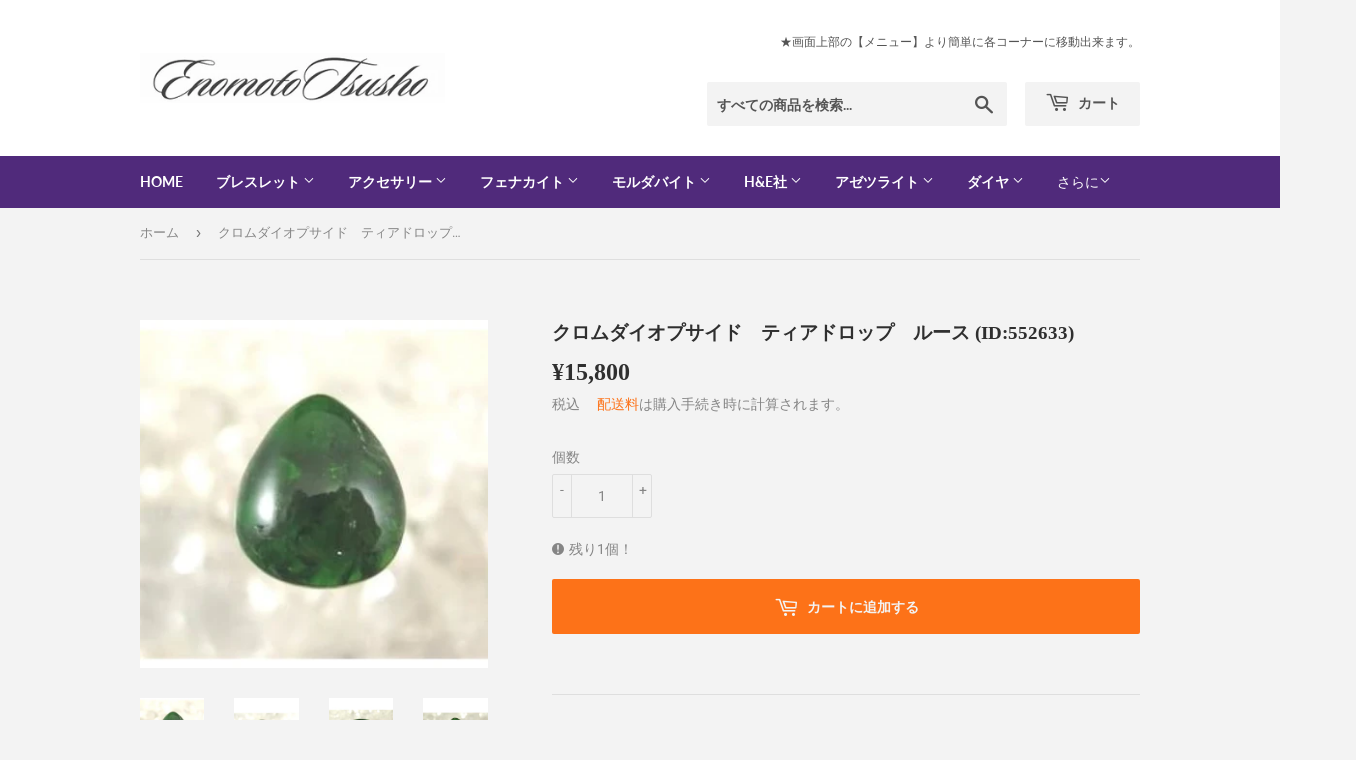

--- FILE ---
content_type: text/html; charset=utf-8
request_url: https://enomototsusho.jp/products/552633
body_size: 39211
content:
<!doctype html>
<html class="no-touch no-js">
<head>
 <link rel="canonical" href="https://enomototsusho.jp/products/552633" /> 

    
      
    
    
    
    
      
    
    
    
    





   <meta name="description" content="クロムダイオプサイド　ティアドロップ　ルース (ID:552633)">



    
      
    
    
    
    
      
    
    
    
    




  <title>クロムダイオプサイド　ティアドロップ　ルース (ID:552633) | 榎本通商</title>



<!-- secomapp-json-ld -->

<!-- smart-seo-json-ld-store -->
<script type="application/ld+json">
{
   "@context": "http://schema.org",
   "@type": "WebSite",
   "url": "https://enomototsusho.jp/",
   "potentialAction": {
     "@type": "SearchAction",
     "target": "https://enomototsusho.jp/search?q={search_term_string}",
     "query-input": "required name=search_term_string"
   }
}
</script>
<script type="application/ld+json">
{
	"@context": "http://schema.org",
	"@type": "Organization",
	"url": "https://enomototsusho.jp"}
</script>
<!-- End - smart-seo-json-ld-store -->



<!-- secomapp-json-ld-Breadcrumb -->
<script type="application/ld+json">
    {
        "@context": "http://schema.org",
        "@type": "BreadcrumbList",
        "itemListElement": [{
            "@type": "ListItem",
            "position": 1,
            "item": {
                "@type": "Website",
                "@id": "https://enomototsusho.jp",
                "name": "榎本通商"
            }
        }]

 }
</script><!-- secomapp-json-ld-product -->
<script type="application/ld+json">
    {
        "@context": "http://schema.org/",
        "@type": "Product",
        "url": "https://enomototsusho.jp/products/552633",
        "name": "クロムダイオプサイド　ティアドロップ　ルース (ID:552633)",
        "image": "https://enomototsusho.jp/cdn/shop/products/kuromudaiopusaido-tiadoroppu-rusu-id552633-284.jpg?v=1663020549",
        "description": "クロムダイオプサイド　ティアドロップ　ルース (ID:552633)",
        "brand": {
            "name": "榎本通商"
        },
        "weight": "10g",
        "offers" : [
            {
                "@type" : "Offer" ,
                "priceCurrency" : "JPY" ,
                "price" : "15800" ,
                "priceValidUntil": "2026-04-23",
                "availability" : "http://schema.org/InStock" ,
                "itemCondition": "http://schema.org/NewCondition",
                "url" : "https://enomototsusho.jp/products/552633?variant=34719711264933",
                "seller" : {
                    "@type" : "Organization",
                    "name" : "榎本通商"
                }
            }
        ]
    }
</script>





<!-- Secomapp-Redirect.liquid -->

  <script>(function(H){H.className=H.className.replace(/\bno-js\b/,'js')})(document.documentElement)</script>
  <!-- Basic page needs ================================================== -->
  <meta charset="utf-8">
  <meta http-equiv="X-UA-Compatible" content="IE=edge,chrome=1">

  
  <link rel="shortcut icon" href="//enomototsusho.jp/cdn/shop/files/favilogo_32x32.jpg?v=1613794272" type="image/png" />
  

  <!-- Title and description ================================================== -->
   

  

  <!-- Product meta ================================================== -->
  <!-- /snippets/social-meta-tags.liquid -->




<meta property="og:site_name" content="榎本通商">
<meta property="og:url" content="https://enomototsusho.jp/products/552633">
<meta property="og:title" content="クロムダイオプサイド　ティアドロップ　ルース (ID:552633)">
<meta property="og:type" content="product">
<meta property="og:description" content="クロムダイオプサイド　ティアドロップ　ルース (ID:552633)">

  <meta property="og:price:amount" content="15,800">
  <meta property="og:price:currency" content="JPY">

<meta property="og:image" content="http://enomototsusho.jp/cdn/shop/products/kuromudaiopusaido-tiadoroppu-rusu-id552633-284_1200x1200.jpg?v=1663020549"><meta property="og:image" content="http://enomototsusho.jp/cdn/shop/products/kuromudaiopusaido-tiadoroppu-rusu-id552633-724_1200x1200.jpg?v=1663020552"><meta property="og:image" content="http://enomototsusho.jp/cdn/shop/products/kuromudaiopusaido-tiadoroppu-rusu-id552633-421_1200x1200.jpg?v=1663020554">
<meta property="og:image:secure_url" content="https://enomototsusho.jp/cdn/shop/products/kuromudaiopusaido-tiadoroppu-rusu-id552633-284_1200x1200.jpg?v=1663020549"><meta property="og:image:secure_url" content="https://enomototsusho.jp/cdn/shop/products/kuromudaiopusaido-tiadoroppu-rusu-id552633-724_1200x1200.jpg?v=1663020552"><meta property="og:image:secure_url" content="https://enomototsusho.jp/cdn/shop/products/kuromudaiopusaido-tiadoroppu-rusu-id552633-421_1200x1200.jpg?v=1663020554">


  <meta name="twitter:site" content="@enomoto_org">

<meta name="twitter:card" content="summary_large_image">
<meta name="twitter:title" content="クロムダイオプサイド　ティアドロップ　ルース (ID:552633)">
<meta name="twitter:description" content="クロムダイオプサイド　ティアドロップ　ルース (ID:552633)">


  <!-- Helpers ================================================== -->
  <link rel="canonical" href="https://enomototsusho.jp/products/552633">
  <meta name="viewport" content="width=device-width,initial-scale=1">

  <!-- CSS ================================================== -->
  <link href="//enomototsusho.jp/cdn/shop/t/5/assets/theme.scss.css?v=99292998187188869621769091967" rel="stylesheet" type="text/css" media="all" />

  <!-- Header hook for plugins ================================================== -->
  <script>window.performance && window.performance.mark && window.performance.mark('shopify.content_for_header.start');</script><meta name="google-site-verification" content="vSadsyU-eqBz2bOIX7eiAydIOu8wRID6lLKEpyJ0IeE">
<meta id="shopify-digital-wallet" name="shopify-digital-wallet" content="/33430044811/digital_wallets/dialog">
<meta name="shopify-checkout-api-token" content="9dbd2ed2144a11bd7f03781a704d0eab">
<link rel="alternate" type="application/json+oembed" href="https://enomototsusho.jp/products/552633.oembed">
<script async="async" src="/checkouts/internal/preloads.js?locale=ja-JP"></script>
<link rel="preconnect" href="https://shop.app" crossorigin="anonymous">
<script async="async" src="https://shop.app/checkouts/internal/preloads.js?locale=ja-JP&shop_id=33430044811" crossorigin="anonymous"></script>
<script id="apple-pay-shop-capabilities" type="application/json">{"shopId":33430044811,"countryCode":"JP","currencyCode":"JPY","merchantCapabilities":["supports3DS"],"merchantId":"gid:\/\/shopify\/Shop\/33430044811","merchantName":"榎本通商","requiredBillingContactFields":["postalAddress","email","phone"],"requiredShippingContactFields":["postalAddress","email","phone"],"shippingType":"shipping","supportedNetworks":["visa","masterCard","amex"],"total":{"type":"pending","label":"榎本通商","amount":"1.00"},"shopifyPaymentsEnabled":true,"supportsSubscriptions":true}</script>
<script id="shopify-features" type="application/json">{"accessToken":"9dbd2ed2144a11bd7f03781a704d0eab","betas":["rich-media-storefront-analytics"],"domain":"enomototsusho.jp","predictiveSearch":false,"shopId":33430044811,"locale":"ja"}</script>
<script>var Shopify = Shopify || {};
Shopify.shop = "enomoto.myshopify.com";
Shopify.locale = "ja";
Shopify.currency = {"active":"JPY","rate":"1.0"};
Shopify.country = "JP";
Shopify.theme = {"name":"Supply_01","id":88074748043,"schema_name":"Supply","schema_version":"8.9.11","theme_store_id":679,"role":"main"};
Shopify.theme.handle = "null";
Shopify.theme.style = {"id":null,"handle":null};
Shopify.cdnHost = "enomototsusho.jp/cdn";
Shopify.routes = Shopify.routes || {};
Shopify.routes.root = "/";</script>
<script type="module">!function(o){(o.Shopify=o.Shopify||{}).modules=!0}(window);</script>
<script>!function(o){function n(){var o=[];function n(){o.push(Array.prototype.slice.apply(arguments))}return n.q=o,n}var t=o.Shopify=o.Shopify||{};t.loadFeatures=n(),t.autoloadFeatures=n()}(window);</script>
<script>
  window.ShopifyPay = window.ShopifyPay || {};
  window.ShopifyPay.apiHost = "shop.app\/pay";
  window.ShopifyPay.redirectState = null;
</script>
<script id="shop-js-analytics" type="application/json">{"pageType":"product"}</script>
<script defer="defer" async type="module" src="//enomototsusho.jp/cdn/shopifycloud/shop-js/modules/v2/client.init-shop-cart-sync_0MstufBG.ja.esm.js"></script>
<script defer="defer" async type="module" src="//enomototsusho.jp/cdn/shopifycloud/shop-js/modules/v2/chunk.common_jll-23Z1.esm.js"></script>
<script defer="defer" async type="module" src="//enomototsusho.jp/cdn/shopifycloud/shop-js/modules/v2/chunk.modal_HXih6-AF.esm.js"></script>
<script type="module">
  await import("//enomototsusho.jp/cdn/shopifycloud/shop-js/modules/v2/client.init-shop-cart-sync_0MstufBG.ja.esm.js");
await import("//enomototsusho.jp/cdn/shopifycloud/shop-js/modules/v2/chunk.common_jll-23Z1.esm.js");
await import("//enomototsusho.jp/cdn/shopifycloud/shop-js/modules/v2/chunk.modal_HXih6-AF.esm.js");

  window.Shopify.SignInWithShop?.initShopCartSync?.({"fedCMEnabled":true,"windoidEnabled":true});

</script>
<script>
  window.Shopify = window.Shopify || {};
  if (!window.Shopify.featureAssets) window.Shopify.featureAssets = {};
  window.Shopify.featureAssets['shop-js'] = {"shop-cart-sync":["modules/v2/client.shop-cart-sync_DN7iwvRY.ja.esm.js","modules/v2/chunk.common_jll-23Z1.esm.js","modules/v2/chunk.modal_HXih6-AF.esm.js"],"init-fed-cm":["modules/v2/client.init-fed-cm_DmZOWWut.ja.esm.js","modules/v2/chunk.common_jll-23Z1.esm.js","modules/v2/chunk.modal_HXih6-AF.esm.js"],"shop-cash-offers":["modules/v2/client.shop-cash-offers_HFfvn_Gz.ja.esm.js","modules/v2/chunk.common_jll-23Z1.esm.js","modules/v2/chunk.modal_HXih6-AF.esm.js"],"shop-login-button":["modules/v2/client.shop-login-button_BVN3pvk0.ja.esm.js","modules/v2/chunk.common_jll-23Z1.esm.js","modules/v2/chunk.modal_HXih6-AF.esm.js"],"pay-button":["modules/v2/client.pay-button_CyS_4GVi.ja.esm.js","modules/v2/chunk.common_jll-23Z1.esm.js","modules/v2/chunk.modal_HXih6-AF.esm.js"],"shop-button":["modules/v2/client.shop-button_zh22db91.ja.esm.js","modules/v2/chunk.common_jll-23Z1.esm.js","modules/v2/chunk.modal_HXih6-AF.esm.js"],"avatar":["modules/v2/client.avatar_BTnouDA3.ja.esm.js"],"init-windoid":["modules/v2/client.init-windoid_BlVJIuJ5.ja.esm.js","modules/v2/chunk.common_jll-23Z1.esm.js","modules/v2/chunk.modal_HXih6-AF.esm.js"],"init-shop-for-new-customer-accounts":["modules/v2/client.init-shop-for-new-customer-accounts_BqzwtUK7.ja.esm.js","modules/v2/client.shop-login-button_BVN3pvk0.ja.esm.js","modules/v2/chunk.common_jll-23Z1.esm.js","modules/v2/chunk.modal_HXih6-AF.esm.js"],"init-shop-email-lookup-coordinator":["modules/v2/client.init-shop-email-lookup-coordinator_DKDv3hKi.ja.esm.js","modules/v2/chunk.common_jll-23Z1.esm.js","modules/v2/chunk.modal_HXih6-AF.esm.js"],"init-shop-cart-sync":["modules/v2/client.init-shop-cart-sync_0MstufBG.ja.esm.js","modules/v2/chunk.common_jll-23Z1.esm.js","modules/v2/chunk.modal_HXih6-AF.esm.js"],"shop-toast-manager":["modules/v2/client.shop-toast-manager_BkVvTGW3.ja.esm.js","modules/v2/chunk.common_jll-23Z1.esm.js","modules/v2/chunk.modal_HXih6-AF.esm.js"],"init-customer-accounts":["modules/v2/client.init-customer-accounts_CZbUHFPX.ja.esm.js","modules/v2/client.shop-login-button_BVN3pvk0.ja.esm.js","modules/v2/chunk.common_jll-23Z1.esm.js","modules/v2/chunk.modal_HXih6-AF.esm.js"],"init-customer-accounts-sign-up":["modules/v2/client.init-customer-accounts-sign-up_C0QA8nCd.ja.esm.js","modules/v2/client.shop-login-button_BVN3pvk0.ja.esm.js","modules/v2/chunk.common_jll-23Z1.esm.js","modules/v2/chunk.modal_HXih6-AF.esm.js"],"shop-follow-button":["modules/v2/client.shop-follow-button_CSkbpFfm.ja.esm.js","modules/v2/chunk.common_jll-23Z1.esm.js","modules/v2/chunk.modal_HXih6-AF.esm.js"],"checkout-modal":["modules/v2/client.checkout-modal_rYdHFJTE.ja.esm.js","modules/v2/chunk.common_jll-23Z1.esm.js","modules/v2/chunk.modal_HXih6-AF.esm.js"],"shop-login":["modules/v2/client.shop-login_DeXIozZF.ja.esm.js","modules/v2/chunk.common_jll-23Z1.esm.js","modules/v2/chunk.modal_HXih6-AF.esm.js"],"lead-capture":["modules/v2/client.lead-capture_DGEoeVgo.ja.esm.js","modules/v2/chunk.common_jll-23Z1.esm.js","modules/v2/chunk.modal_HXih6-AF.esm.js"],"payment-terms":["modules/v2/client.payment-terms_BXPcfuME.ja.esm.js","modules/v2/chunk.common_jll-23Z1.esm.js","modules/v2/chunk.modal_HXih6-AF.esm.js"]};
</script>
<script>(function() {
  var isLoaded = false;
  function asyncLoad() {
    if (isLoaded) return;
    isLoaded = true;
    var urls = ["https:\/\/cdn.shopify.com\/s\/files\/1\/0184\/4255\/1360\/files\/quicklink.v3.min.js?v=1654836645\u0026shop=enomoto.myshopify.com"];
    for (var i = 0; i < urls.length; i++) {
      var s = document.createElement('script');
      s.type = 'text/javascript';
      s.async = true;
      s.src = urls[i];
      var x = document.getElementsByTagName('script')[0];
      x.parentNode.insertBefore(s, x);
    }
  };
  if(window.attachEvent) {
    window.attachEvent('onload', asyncLoad);
  } else {
    window.addEventListener('load', asyncLoad, false);
  }
})();</script>
<script id="__st">var __st={"a":33430044811,"offset":32400,"reqid":"0990ab35-1fae-4cbd-84bf-4ca6685dcf8b-1769154319","pageurl":"enomototsusho.jp\/products\/552633","u":"f7bc6bb63f85","p":"product","rtyp":"product","rid":5319433191589};</script>
<script>window.ShopifyPaypalV4VisibilityTracking = true;</script>
<script id="captcha-bootstrap">!function(){'use strict';const t='contact',e='account',n='new_comment',o=[[t,t],['blogs',n],['comments',n],[t,'customer']],c=[[e,'customer_login'],[e,'guest_login'],[e,'recover_customer_password'],[e,'create_customer']],r=t=>t.map((([t,e])=>`form[action*='/${t}']:not([data-nocaptcha='true']) input[name='form_type'][value='${e}']`)).join(','),a=t=>()=>t?[...document.querySelectorAll(t)].map((t=>t.form)):[];function s(){const t=[...o],e=r(t);return a(e)}const i='password',u='form_key',d=['recaptcha-v3-token','g-recaptcha-response','h-captcha-response',i],f=()=>{try{return window.sessionStorage}catch{return}},m='__shopify_v',_=t=>t.elements[u];function p(t,e,n=!1){try{const o=window.sessionStorage,c=JSON.parse(o.getItem(e)),{data:r}=function(t){const{data:e,action:n}=t;return t[m]||n?{data:e,action:n}:{data:t,action:n}}(c);for(const[e,n]of Object.entries(r))t.elements[e]&&(t.elements[e].value=n);n&&o.removeItem(e)}catch(o){console.error('form repopulation failed',{error:o})}}const l='form_type',E='cptcha';function T(t){t.dataset[E]=!0}const w=window,h=w.document,L='Shopify',v='ce_forms',y='captcha';let A=!1;((t,e)=>{const n=(g='f06e6c50-85a8-45c8-87d0-21a2b65856fe',I='https://cdn.shopify.com/shopifycloud/storefront-forms-hcaptcha/ce_storefront_forms_captcha_hcaptcha.v1.5.2.iife.js',D={infoText:'hCaptchaによる保護',privacyText:'プライバシー',termsText:'利用規約'},(t,e,n)=>{const o=w[L][v],c=o.bindForm;if(c)return c(t,g,e,D).then(n);var r;o.q.push([[t,g,e,D],n]),r=I,A||(h.body.append(Object.assign(h.createElement('script'),{id:'captcha-provider',async:!0,src:r})),A=!0)});var g,I,D;w[L]=w[L]||{},w[L][v]=w[L][v]||{},w[L][v].q=[],w[L][y]=w[L][y]||{},w[L][y].protect=function(t,e){n(t,void 0,e),T(t)},Object.freeze(w[L][y]),function(t,e,n,w,h,L){const[v,y,A,g]=function(t,e,n){const i=e?o:[],u=t?c:[],d=[...i,...u],f=r(d),m=r(i),_=r(d.filter((([t,e])=>n.includes(e))));return[a(f),a(m),a(_),s()]}(w,h,L),I=t=>{const e=t.target;return e instanceof HTMLFormElement?e:e&&e.form},D=t=>v().includes(t);t.addEventListener('submit',(t=>{const e=I(t);if(!e)return;const n=D(e)&&!e.dataset.hcaptchaBound&&!e.dataset.recaptchaBound,o=_(e),c=g().includes(e)&&(!o||!o.value);(n||c)&&t.preventDefault(),c&&!n&&(function(t){try{if(!f())return;!function(t){const e=f();if(!e)return;const n=_(t);if(!n)return;const o=n.value;o&&e.removeItem(o)}(t);const e=Array.from(Array(32),(()=>Math.random().toString(36)[2])).join('');!function(t,e){_(t)||t.append(Object.assign(document.createElement('input'),{type:'hidden',name:u})),t.elements[u].value=e}(t,e),function(t,e){const n=f();if(!n)return;const o=[...t.querySelectorAll(`input[type='${i}']`)].map((({name:t})=>t)),c=[...d,...o],r={};for(const[a,s]of new FormData(t).entries())c.includes(a)||(r[a]=s);n.setItem(e,JSON.stringify({[m]:1,action:t.action,data:r}))}(t,e)}catch(e){console.error('failed to persist form',e)}}(e),e.submit())}));const S=(t,e)=>{t&&!t.dataset[E]&&(n(t,e.some((e=>e===t))),T(t))};for(const o of['focusin','change'])t.addEventListener(o,(t=>{const e=I(t);D(e)&&S(e,y())}));const B=e.get('form_key'),M=e.get(l),P=B&&M;t.addEventListener('DOMContentLoaded',(()=>{const t=y();if(P)for(const e of t)e.elements[l].value===M&&p(e,B);[...new Set([...A(),...v().filter((t=>'true'===t.dataset.shopifyCaptcha))])].forEach((e=>S(e,t)))}))}(h,new URLSearchParams(w.location.search),n,t,e,['guest_login'])})(!0,!0)}();</script>
<script integrity="sha256-4kQ18oKyAcykRKYeNunJcIwy7WH5gtpwJnB7kiuLZ1E=" data-source-attribution="shopify.loadfeatures" defer="defer" src="//enomototsusho.jp/cdn/shopifycloud/storefront/assets/storefront/load_feature-a0a9edcb.js" crossorigin="anonymous"></script>
<script crossorigin="anonymous" defer="defer" src="//enomototsusho.jp/cdn/shopifycloud/storefront/assets/shopify_pay/storefront-65b4c6d7.js?v=20250812"></script>
<script data-source-attribution="shopify.dynamic_checkout.dynamic.init">var Shopify=Shopify||{};Shopify.PaymentButton=Shopify.PaymentButton||{isStorefrontPortableWallets:!0,init:function(){window.Shopify.PaymentButton.init=function(){};var t=document.createElement("script");t.src="https://enomototsusho.jp/cdn/shopifycloud/portable-wallets/latest/portable-wallets.ja.js",t.type="module",document.head.appendChild(t)}};
</script>
<script data-source-attribution="shopify.dynamic_checkout.buyer_consent">
  function portableWalletsHideBuyerConsent(e){var t=document.getElementById("shopify-buyer-consent"),n=document.getElementById("shopify-subscription-policy-button");t&&n&&(t.classList.add("hidden"),t.setAttribute("aria-hidden","true"),n.removeEventListener("click",e))}function portableWalletsShowBuyerConsent(e){var t=document.getElementById("shopify-buyer-consent"),n=document.getElementById("shopify-subscription-policy-button");t&&n&&(t.classList.remove("hidden"),t.removeAttribute("aria-hidden"),n.addEventListener("click",e))}window.Shopify?.PaymentButton&&(window.Shopify.PaymentButton.hideBuyerConsent=portableWalletsHideBuyerConsent,window.Shopify.PaymentButton.showBuyerConsent=portableWalletsShowBuyerConsent);
</script>
<script data-source-attribution="shopify.dynamic_checkout.cart.bootstrap">document.addEventListener("DOMContentLoaded",(function(){function t(){return document.querySelector("shopify-accelerated-checkout-cart, shopify-accelerated-checkout")}if(t())Shopify.PaymentButton.init();else{new MutationObserver((function(e,n){t()&&(Shopify.PaymentButton.init(),n.disconnect())})).observe(document.body,{childList:!0,subtree:!0})}}));
</script>
<link id="shopify-accelerated-checkout-styles" rel="stylesheet" media="screen" href="https://enomototsusho.jp/cdn/shopifycloud/portable-wallets/latest/accelerated-checkout-backwards-compat.css" crossorigin="anonymous">
<style id="shopify-accelerated-checkout-cart">
        #shopify-buyer-consent {
  margin-top: 1em;
  display: inline-block;
  width: 100%;
}

#shopify-buyer-consent.hidden {
  display: none;
}

#shopify-subscription-policy-button {
  background: none;
  border: none;
  padding: 0;
  text-decoration: underline;
  font-size: inherit;
  cursor: pointer;
}

#shopify-subscription-policy-button::before {
  box-shadow: none;
}

      </style>

<script>window.performance && window.performance.mark && window.performance.mark('shopify.content_for_header.end');</script>

  
  

  <script src="//enomototsusho.jp/cdn/shop/t/5/assets/jquery-2.2.3.min.js?v=58211863146907186831581746513" type="text/javascript"></script>

  <script src="//enomototsusho.jp/cdn/shop/t/5/assets/lazysizes.min.js?v=8147953233334221341581746514" async="async"></script>
  <script src="//enomototsusho.jp/cdn/shop/t/5/assets/vendor.js?v=106177282645720727331581746517" defer="defer"></script>
  <script src="//enomototsusho.jp/cdn/shop/t/5/assets/theme.js?v=3082629817222101091590287653" defer="defer"></script>



<script>
    
    
    
    
    var gsf_conversion_data = {page_type : 'product', event : 'view_item', data : {product_data : [{variant_id : 34719711264933, product_id : 5319433191589, name : "クロムダイオプサイド　ティアドロップ　ルース (ID:552633)", price : "15800", currency : "JPY", sku : "", brand : "榎本通商", variant : "Default Title", category : "天然石"}], total_price : "15800", shop_currency : "JPY"}};
    
</script>
<!-- BEGIN app block: shopify://apps/simprosys-google-shopping-feed/blocks/core_settings_block/1f0b859e-9fa6-4007-97e8-4513aff5ff3b --><!-- BEGIN: GSF App Core Tags & Scripts by Simprosys Google Shopping Feed -->









<!-- END: GSF App Core Tags & Scripts by Simprosys Google Shopping Feed -->
<!-- END app block --><link href="https://monorail-edge.shopifysvc.com" rel="dns-prefetch">
<script>(function(){if ("sendBeacon" in navigator && "performance" in window) {try {var session_token_from_headers = performance.getEntriesByType('navigation')[0].serverTiming.find(x => x.name == '_s').description;} catch {var session_token_from_headers = undefined;}var session_cookie_matches = document.cookie.match(/_shopify_s=([^;]*)/);var session_token_from_cookie = session_cookie_matches && session_cookie_matches.length === 2 ? session_cookie_matches[1] : "";var session_token = session_token_from_headers || session_token_from_cookie || "";function handle_abandonment_event(e) {var entries = performance.getEntries().filter(function(entry) {return /monorail-edge.shopifysvc.com/.test(entry.name);});if (!window.abandonment_tracked && entries.length === 0) {window.abandonment_tracked = true;var currentMs = Date.now();var navigation_start = performance.timing.navigationStart;var payload = {shop_id: 33430044811,url: window.location.href,navigation_start,duration: currentMs - navigation_start,session_token,page_type: "product"};window.navigator.sendBeacon("https://monorail-edge.shopifysvc.com/v1/produce", JSON.stringify({schema_id: "online_store_buyer_site_abandonment/1.1",payload: payload,metadata: {event_created_at_ms: currentMs,event_sent_at_ms: currentMs}}));}}window.addEventListener('pagehide', handle_abandonment_event);}}());</script>
<script id="web-pixels-manager-setup">(function e(e,d,r,n,o){if(void 0===o&&(o={}),!Boolean(null===(a=null===(i=window.Shopify)||void 0===i?void 0:i.analytics)||void 0===a?void 0:a.replayQueue)){var i,a;window.Shopify=window.Shopify||{};var t=window.Shopify;t.analytics=t.analytics||{};var s=t.analytics;s.replayQueue=[],s.publish=function(e,d,r){return s.replayQueue.push([e,d,r]),!0};try{self.performance.mark("wpm:start")}catch(e){}var l=function(){var e={modern:/Edge?\/(1{2}[4-9]|1[2-9]\d|[2-9]\d{2}|\d{4,})\.\d+(\.\d+|)|Firefox\/(1{2}[4-9]|1[2-9]\d|[2-9]\d{2}|\d{4,})\.\d+(\.\d+|)|Chrom(ium|e)\/(9{2}|\d{3,})\.\d+(\.\d+|)|(Maci|X1{2}).+ Version\/(15\.\d+|(1[6-9]|[2-9]\d|\d{3,})\.\d+)([,.]\d+|)( \(\w+\)|)( Mobile\/\w+|) Safari\/|Chrome.+OPR\/(9{2}|\d{3,})\.\d+\.\d+|(CPU[ +]OS|iPhone[ +]OS|CPU[ +]iPhone|CPU IPhone OS|CPU iPad OS)[ +]+(15[._]\d+|(1[6-9]|[2-9]\d|\d{3,})[._]\d+)([._]\d+|)|Android:?[ /-](13[3-9]|1[4-9]\d|[2-9]\d{2}|\d{4,})(\.\d+|)(\.\d+|)|Android.+Firefox\/(13[5-9]|1[4-9]\d|[2-9]\d{2}|\d{4,})\.\d+(\.\d+|)|Android.+Chrom(ium|e)\/(13[3-9]|1[4-9]\d|[2-9]\d{2}|\d{4,})\.\d+(\.\d+|)|SamsungBrowser\/([2-9]\d|\d{3,})\.\d+/,legacy:/Edge?\/(1[6-9]|[2-9]\d|\d{3,})\.\d+(\.\d+|)|Firefox\/(5[4-9]|[6-9]\d|\d{3,})\.\d+(\.\d+|)|Chrom(ium|e)\/(5[1-9]|[6-9]\d|\d{3,})\.\d+(\.\d+|)([\d.]+$|.*Safari\/(?![\d.]+ Edge\/[\d.]+$))|(Maci|X1{2}).+ Version\/(10\.\d+|(1[1-9]|[2-9]\d|\d{3,})\.\d+)([,.]\d+|)( \(\w+\)|)( Mobile\/\w+|) Safari\/|Chrome.+OPR\/(3[89]|[4-9]\d|\d{3,})\.\d+\.\d+|(CPU[ +]OS|iPhone[ +]OS|CPU[ +]iPhone|CPU IPhone OS|CPU iPad OS)[ +]+(10[._]\d+|(1[1-9]|[2-9]\d|\d{3,})[._]\d+)([._]\d+|)|Android:?[ /-](13[3-9]|1[4-9]\d|[2-9]\d{2}|\d{4,})(\.\d+|)(\.\d+|)|Mobile Safari.+OPR\/([89]\d|\d{3,})\.\d+\.\d+|Android.+Firefox\/(13[5-9]|1[4-9]\d|[2-9]\d{2}|\d{4,})\.\d+(\.\d+|)|Android.+Chrom(ium|e)\/(13[3-9]|1[4-9]\d|[2-9]\d{2}|\d{4,})\.\d+(\.\d+|)|Android.+(UC? ?Browser|UCWEB|U3)[ /]?(15\.([5-9]|\d{2,})|(1[6-9]|[2-9]\d|\d{3,})\.\d+)\.\d+|SamsungBrowser\/(5\.\d+|([6-9]|\d{2,})\.\d+)|Android.+MQ{2}Browser\/(14(\.(9|\d{2,})|)|(1[5-9]|[2-9]\d|\d{3,})(\.\d+|))(\.\d+|)|K[Aa][Ii]OS\/(3\.\d+|([4-9]|\d{2,})\.\d+)(\.\d+|)/},d=e.modern,r=e.legacy,n=navigator.userAgent;return n.match(d)?"modern":n.match(r)?"legacy":"unknown"}(),u="modern"===l?"modern":"legacy",c=(null!=n?n:{modern:"",legacy:""})[u],f=function(e){return[e.baseUrl,"/wpm","/b",e.hashVersion,"modern"===e.buildTarget?"m":"l",".js"].join("")}({baseUrl:d,hashVersion:r,buildTarget:u}),m=function(e){var d=e.version,r=e.bundleTarget,n=e.surface,o=e.pageUrl,i=e.monorailEndpoint;return{emit:function(e){var a=e.status,t=e.errorMsg,s=(new Date).getTime(),l=JSON.stringify({metadata:{event_sent_at_ms:s},events:[{schema_id:"web_pixels_manager_load/3.1",payload:{version:d,bundle_target:r,page_url:o,status:a,surface:n,error_msg:t},metadata:{event_created_at_ms:s}}]});if(!i)return console&&console.warn&&console.warn("[Web Pixels Manager] No Monorail endpoint provided, skipping logging."),!1;try{return self.navigator.sendBeacon.bind(self.navigator)(i,l)}catch(e){}var u=new XMLHttpRequest;try{return u.open("POST",i,!0),u.setRequestHeader("Content-Type","text/plain"),u.send(l),!0}catch(e){return console&&console.warn&&console.warn("[Web Pixels Manager] Got an unhandled error while logging to Monorail."),!1}}}}({version:r,bundleTarget:l,surface:e.surface,pageUrl:self.location.href,monorailEndpoint:e.monorailEndpoint});try{o.browserTarget=l,function(e){var d=e.src,r=e.async,n=void 0===r||r,o=e.onload,i=e.onerror,a=e.sri,t=e.scriptDataAttributes,s=void 0===t?{}:t,l=document.createElement("script"),u=document.querySelector("head"),c=document.querySelector("body");if(l.async=n,l.src=d,a&&(l.integrity=a,l.crossOrigin="anonymous"),s)for(var f in s)if(Object.prototype.hasOwnProperty.call(s,f))try{l.dataset[f]=s[f]}catch(e){}if(o&&l.addEventListener("load",o),i&&l.addEventListener("error",i),u)u.appendChild(l);else{if(!c)throw new Error("Did not find a head or body element to append the script");c.appendChild(l)}}({src:f,async:!0,onload:function(){if(!function(){var e,d;return Boolean(null===(d=null===(e=window.Shopify)||void 0===e?void 0:e.analytics)||void 0===d?void 0:d.initialized)}()){var d=window.webPixelsManager.init(e)||void 0;if(d){var r=window.Shopify.analytics;r.replayQueue.forEach((function(e){var r=e[0],n=e[1],o=e[2];d.publishCustomEvent(r,n,o)})),r.replayQueue=[],r.publish=d.publishCustomEvent,r.visitor=d.visitor,r.initialized=!0}}},onerror:function(){return m.emit({status:"failed",errorMsg:"".concat(f," has failed to load")})},sri:function(e){var d=/^sha384-[A-Za-z0-9+/=]+$/;return"string"==typeof e&&d.test(e)}(c)?c:"",scriptDataAttributes:o}),m.emit({status:"loading"})}catch(e){m.emit({status:"failed",errorMsg:(null==e?void 0:e.message)||"Unknown error"})}}})({shopId: 33430044811,storefrontBaseUrl: "https://enomototsusho.jp",extensionsBaseUrl: "https://extensions.shopifycdn.com/cdn/shopifycloud/web-pixels-manager",monorailEndpoint: "https://monorail-edge.shopifysvc.com/unstable/produce_batch",surface: "storefront-renderer",enabledBetaFlags: ["2dca8a86"],webPixelsConfigList: [{"id":"1763803432","configuration":"{\"account_ID\":\"108293\",\"google_analytics_tracking_tag\":\"1\",\"measurement_id\":\"2\",\"api_secret\":\"3\",\"shop_settings\":\"{\\\"custom_pixel_script\\\":\\\"https:\\\\\\\/\\\\\\\/storage.googleapis.com\\\\\\\/gsf-scripts\\\\\\\/custom-pixels\\\\\\\/enomoto.js\\\"}\"}","eventPayloadVersion":"v1","runtimeContext":"LAX","scriptVersion":"c6b888297782ed4a1cba19cda43d6625","type":"APP","apiClientId":1558137,"privacyPurposes":[],"dataSharingAdjustments":{"protectedCustomerApprovalScopes":["read_customer_address","read_customer_email","read_customer_name","read_customer_personal_data","read_customer_phone"]}},{"id":"744718632","configuration":"{\"config\":\"{\\\"pixel_id\\\":\\\"G-NDBC2JCRFK\\\",\\\"target_country\\\":\\\"JP\\\",\\\"gtag_events\\\":[{\\\"type\\\":\\\"search\\\",\\\"action_label\\\":[\\\"G-NDBC2JCRFK\\\",\\\"AW-1038690789\\\/EFAxCMz9oMQBEOXTpO8D\\\"]},{\\\"type\\\":\\\"begin_checkout\\\",\\\"action_label\\\":[\\\"G-NDBC2JCRFK\\\",\\\"AW-1038690789\\\/esb2CMn9oMQBEOXTpO8D\\\"]},{\\\"type\\\":\\\"view_item\\\",\\\"action_label\\\":[\\\"G-NDBC2JCRFK\\\",\\\"AW-1038690789\\\/5vrfCJ_6oMQBEOXTpO8D\\\",\\\"MC-8QN1SM5LGF\\\"]},{\\\"type\\\":\\\"purchase\\\",\\\"action_label\\\":[\\\"G-NDBC2JCRFK\\\",\\\"AW-1038690789\\\/qsRpCJz6oMQBEOXTpO8D\\\",\\\"MC-8QN1SM5LGF\\\"]},{\\\"type\\\":\\\"page_view\\\",\\\"action_label\\\":[\\\"G-NDBC2JCRFK\\\",\\\"AW-1038690789\\\/l4_ICJn6oMQBEOXTpO8D\\\",\\\"MC-8QN1SM5LGF\\\"]},{\\\"type\\\":\\\"add_payment_info\\\",\\\"action_label\\\":[\\\"G-NDBC2JCRFK\\\",\\\"AW-1038690789\\\/7z4BCM_9oMQBEOXTpO8D\\\"]},{\\\"type\\\":\\\"add_to_cart\\\",\\\"action_label\\\":[\\\"G-NDBC2JCRFK\\\",\\\"AW-1038690789\\\/TlEACKL6oMQBEOXTpO8D\\\"]}],\\\"enable_monitoring_mode\\\":false}\"}","eventPayloadVersion":"v1","runtimeContext":"OPEN","scriptVersion":"b2a88bafab3e21179ed38636efcd8a93","type":"APP","apiClientId":1780363,"privacyPurposes":[],"dataSharingAdjustments":{"protectedCustomerApprovalScopes":["read_customer_address","read_customer_email","read_customer_name","read_customer_personal_data","read_customer_phone"]}},{"id":"132317480","eventPayloadVersion":"v1","runtimeContext":"LAX","scriptVersion":"1","type":"CUSTOM","privacyPurposes":["MARKETING"],"name":"Meta pixel (migrated)"},{"id":"shopify-app-pixel","configuration":"{}","eventPayloadVersion":"v1","runtimeContext":"STRICT","scriptVersion":"0450","apiClientId":"shopify-pixel","type":"APP","privacyPurposes":["ANALYTICS","MARKETING"]},{"id":"shopify-custom-pixel","eventPayloadVersion":"v1","runtimeContext":"LAX","scriptVersion":"0450","apiClientId":"shopify-pixel","type":"CUSTOM","privacyPurposes":["ANALYTICS","MARKETING"]}],isMerchantRequest: false,initData: {"shop":{"name":"榎本通商","paymentSettings":{"currencyCode":"JPY"},"myshopifyDomain":"enomoto.myshopify.com","countryCode":"JP","storefrontUrl":"https:\/\/enomototsusho.jp"},"customer":null,"cart":null,"checkout":null,"productVariants":[{"price":{"amount":15800.0,"currencyCode":"JPY"},"product":{"title":"クロムダイオプサイド　ティアドロップ　ルース (ID:552633)","vendor":"榎本通商","id":"5319433191589","untranslatedTitle":"クロムダイオプサイド　ティアドロップ　ルース (ID:552633)","url":"\/products\/552633","type":"天然石"},"id":"34719711264933","image":{"src":"\/\/enomototsusho.jp\/cdn\/shop\/products\/kuromudaiopusaido-tiadoroppu-rusu-id552633-284.jpg?v=1663020549"},"sku":"","title":"Default Title","untranslatedTitle":"Default Title"}],"purchasingCompany":null},},"https://enomototsusho.jp/cdn","fcfee988w5aeb613cpc8e4bc33m6693e112",{"modern":"","legacy":""},{"shopId":"33430044811","storefrontBaseUrl":"https:\/\/enomototsusho.jp","extensionBaseUrl":"https:\/\/extensions.shopifycdn.com\/cdn\/shopifycloud\/web-pixels-manager","surface":"storefront-renderer","enabledBetaFlags":"[\"2dca8a86\"]","isMerchantRequest":"false","hashVersion":"fcfee988w5aeb613cpc8e4bc33m6693e112","publish":"custom","events":"[[\"page_viewed\",{}],[\"product_viewed\",{\"productVariant\":{\"price\":{\"amount\":15800.0,\"currencyCode\":\"JPY\"},\"product\":{\"title\":\"クロムダイオプサイド　ティアドロップ　ルース (ID:552633)\",\"vendor\":\"榎本通商\",\"id\":\"5319433191589\",\"untranslatedTitle\":\"クロムダイオプサイド　ティアドロップ　ルース (ID:552633)\",\"url\":\"\/products\/552633\",\"type\":\"天然石\"},\"id\":\"34719711264933\",\"image\":{\"src\":\"\/\/enomototsusho.jp\/cdn\/shop\/products\/kuromudaiopusaido-tiadoroppu-rusu-id552633-284.jpg?v=1663020549\"},\"sku\":\"\",\"title\":\"Default Title\",\"untranslatedTitle\":\"Default Title\"}}]]"});</script><script>
  window.ShopifyAnalytics = window.ShopifyAnalytics || {};
  window.ShopifyAnalytics.meta = window.ShopifyAnalytics.meta || {};
  window.ShopifyAnalytics.meta.currency = 'JPY';
  var meta = {"product":{"id":5319433191589,"gid":"gid:\/\/shopify\/Product\/5319433191589","vendor":"榎本通商","type":"天然石","handle":"552633","variants":[{"id":34719711264933,"price":1580000,"name":"クロムダイオプサイド　ティアドロップ　ルース (ID:552633)","public_title":null,"sku":""}],"remote":false},"page":{"pageType":"product","resourceType":"product","resourceId":5319433191589,"requestId":"0990ab35-1fae-4cbd-84bf-4ca6685dcf8b-1769154319"}};
  for (var attr in meta) {
    window.ShopifyAnalytics.meta[attr] = meta[attr];
  }
</script>
<script class="analytics">
  (function () {
    var customDocumentWrite = function(content) {
      var jquery = null;

      if (window.jQuery) {
        jquery = window.jQuery;
      } else if (window.Checkout && window.Checkout.$) {
        jquery = window.Checkout.$;
      }

      if (jquery) {
        jquery('body').append(content);
      }
    };

    var hasLoggedConversion = function(token) {
      if (token) {
        return document.cookie.indexOf('loggedConversion=' + token) !== -1;
      }
      return false;
    }

    var setCookieIfConversion = function(token) {
      if (token) {
        var twoMonthsFromNow = new Date(Date.now());
        twoMonthsFromNow.setMonth(twoMonthsFromNow.getMonth() + 2);

        document.cookie = 'loggedConversion=' + token + '; expires=' + twoMonthsFromNow;
      }
    }

    var trekkie = window.ShopifyAnalytics.lib = window.trekkie = window.trekkie || [];
    if (trekkie.integrations) {
      return;
    }
    trekkie.methods = [
      'identify',
      'page',
      'ready',
      'track',
      'trackForm',
      'trackLink'
    ];
    trekkie.factory = function(method) {
      return function() {
        var args = Array.prototype.slice.call(arguments);
        args.unshift(method);
        trekkie.push(args);
        return trekkie;
      };
    };
    for (var i = 0; i < trekkie.methods.length; i++) {
      var key = trekkie.methods[i];
      trekkie[key] = trekkie.factory(key);
    }
    trekkie.load = function(config) {
      trekkie.config = config || {};
      trekkie.config.initialDocumentCookie = document.cookie;
      var first = document.getElementsByTagName('script')[0];
      var script = document.createElement('script');
      script.type = 'text/javascript';
      script.onerror = function(e) {
        var scriptFallback = document.createElement('script');
        scriptFallback.type = 'text/javascript';
        scriptFallback.onerror = function(error) {
                var Monorail = {
      produce: function produce(monorailDomain, schemaId, payload) {
        var currentMs = new Date().getTime();
        var event = {
          schema_id: schemaId,
          payload: payload,
          metadata: {
            event_created_at_ms: currentMs,
            event_sent_at_ms: currentMs
          }
        };
        return Monorail.sendRequest("https://" + monorailDomain + "/v1/produce", JSON.stringify(event));
      },
      sendRequest: function sendRequest(endpointUrl, payload) {
        // Try the sendBeacon API
        if (window && window.navigator && typeof window.navigator.sendBeacon === 'function' && typeof window.Blob === 'function' && !Monorail.isIos12()) {
          var blobData = new window.Blob([payload], {
            type: 'text/plain'
          });

          if (window.navigator.sendBeacon(endpointUrl, blobData)) {
            return true;
          } // sendBeacon was not successful

        } // XHR beacon

        var xhr = new XMLHttpRequest();

        try {
          xhr.open('POST', endpointUrl);
          xhr.setRequestHeader('Content-Type', 'text/plain');
          xhr.send(payload);
        } catch (e) {
          console.log(e);
        }

        return false;
      },
      isIos12: function isIos12() {
        return window.navigator.userAgent.lastIndexOf('iPhone; CPU iPhone OS 12_') !== -1 || window.navigator.userAgent.lastIndexOf('iPad; CPU OS 12_') !== -1;
      }
    };
    Monorail.produce('monorail-edge.shopifysvc.com',
      'trekkie_storefront_load_errors/1.1',
      {shop_id: 33430044811,
      theme_id: 88074748043,
      app_name: "storefront",
      context_url: window.location.href,
      source_url: "//enomototsusho.jp/cdn/s/trekkie.storefront.8d95595f799fbf7e1d32231b9a28fd43b70c67d3.min.js"});

        };
        scriptFallback.async = true;
        scriptFallback.src = '//enomototsusho.jp/cdn/s/trekkie.storefront.8d95595f799fbf7e1d32231b9a28fd43b70c67d3.min.js';
        first.parentNode.insertBefore(scriptFallback, first);
      };
      script.async = true;
      script.src = '//enomototsusho.jp/cdn/s/trekkie.storefront.8d95595f799fbf7e1d32231b9a28fd43b70c67d3.min.js';
      first.parentNode.insertBefore(script, first);
    };
    trekkie.load(
      {"Trekkie":{"appName":"storefront","development":false,"defaultAttributes":{"shopId":33430044811,"isMerchantRequest":null,"themeId":88074748043,"themeCityHash":"12481203921443485425","contentLanguage":"ja","currency":"JPY","eventMetadataId":"7c2650fc-1d85-465f-8788-cf44f2d872de"},"isServerSideCookieWritingEnabled":true,"monorailRegion":"shop_domain","enabledBetaFlags":["65f19447"]},"Session Attribution":{},"S2S":{"facebookCapiEnabled":false,"source":"trekkie-storefront-renderer","apiClientId":580111}}
    );

    var loaded = false;
    trekkie.ready(function() {
      if (loaded) return;
      loaded = true;

      window.ShopifyAnalytics.lib = window.trekkie;

      var originalDocumentWrite = document.write;
      document.write = customDocumentWrite;
      try { window.ShopifyAnalytics.merchantGoogleAnalytics.call(this); } catch(error) {};
      document.write = originalDocumentWrite;

      window.ShopifyAnalytics.lib.page(null,{"pageType":"product","resourceType":"product","resourceId":5319433191589,"requestId":"0990ab35-1fae-4cbd-84bf-4ca6685dcf8b-1769154319","shopifyEmitted":true});

      var match = window.location.pathname.match(/checkouts\/(.+)\/(thank_you|post_purchase)/)
      var token = match? match[1]: undefined;
      if (!hasLoggedConversion(token)) {
        setCookieIfConversion(token);
        window.ShopifyAnalytics.lib.track("Viewed Product",{"currency":"JPY","variantId":34719711264933,"productId":5319433191589,"productGid":"gid:\/\/shopify\/Product\/5319433191589","name":"クロムダイオプサイド　ティアドロップ　ルース (ID:552633)","price":"15800","sku":"","brand":"榎本通商","variant":null,"category":"天然石","nonInteraction":true,"remote":false},undefined,undefined,{"shopifyEmitted":true});
      window.ShopifyAnalytics.lib.track("monorail:\/\/trekkie_storefront_viewed_product\/1.1",{"currency":"JPY","variantId":34719711264933,"productId":5319433191589,"productGid":"gid:\/\/shopify\/Product\/5319433191589","name":"クロムダイオプサイド　ティアドロップ　ルース (ID:552633)","price":"15800","sku":"","brand":"榎本通商","variant":null,"category":"天然石","nonInteraction":true,"remote":false,"referer":"https:\/\/enomototsusho.jp\/products\/552633"});
      }
    });


        var eventsListenerScript = document.createElement('script');
        eventsListenerScript.async = true;
        eventsListenerScript.src = "//enomototsusho.jp/cdn/shopifycloud/storefront/assets/shop_events_listener-3da45d37.js";
        document.getElementsByTagName('head')[0].appendChild(eventsListenerScript);

})();</script>
  <script>
  if (!window.ga || (window.ga && typeof window.ga !== 'function')) {
    window.ga = function ga() {
      (window.ga.q = window.ga.q || []).push(arguments);
      if (window.Shopify && window.Shopify.analytics && typeof window.Shopify.analytics.publish === 'function') {
        window.Shopify.analytics.publish("ga_stub_called", {}, {sendTo: "google_osp_migration"});
      }
      console.error("Shopify's Google Analytics stub called with:", Array.from(arguments), "\nSee https://help.shopify.com/manual/promoting-marketing/pixels/pixel-migration#google for more information.");
    };
    if (window.Shopify && window.Shopify.analytics && typeof window.Shopify.analytics.publish === 'function') {
      window.Shopify.analytics.publish("ga_stub_initialized", {}, {sendTo: "google_osp_migration"});
    }
  }
</script>
<script
  defer
  src="https://enomototsusho.jp/cdn/shopifycloud/perf-kit/shopify-perf-kit-3.0.4.min.js"
  data-application="storefront-renderer"
  data-shop-id="33430044811"
  data-render-region="gcp-us-central1"
  data-page-type="product"
  data-theme-instance-id="88074748043"
  data-theme-name="Supply"
  data-theme-version="8.9.11"
  data-monorail-region="shop_domain"
  data-resource-timing-sampling-rate="10"
  data-shs="true"
  data-shs-beacon="true"
  data-shs-export-with-fetch="true"
  data-shs-logs-sample-rate="1"
  data-shs-beacon-endpoint="https://enomototsusho.jp/api/collect"
></script>
</head>

<body id="クロムダイオプサイド-ティアドロップ-ルース-id-552633" class="template-product">

  <div id="shopify-section-header" class="shopify-section header-section"><header class="site-header" role="banner" data-section-id="header" data-section-type="header-section">
  <div class="wrapper">

    <div class="grid--full">
      <div class="grid-item large--one-half">
        
          <div class="h1 header-logo" itemscope itemtype="http://schema.org/Organization">
        
          
          

          <a href="/" itemprop="url">
            <div class="lazyload__image-wrapper no-js header-logo__image" style="max-width:305px;">
              <div style="padding-top:16.5%;">
                <img class="lazyload js"
                  data-src="//enomototsusho.jp/cdn/shop/files/960160_{width}x.jpg?v=1613794239"
                  data-widths="[180, 360, 540, 720, 900, 1080, 1296, 1512, 1728, 2048]"
                  data-aspectratio="6.0606060606060606"
                  data-sizes="auto"
                  alt="榎本通商のロゴ"
                  style="width:305px;">
              </div>
            </div>
            <noscript>
              
              <img src="//enomototsusho.jp/cdn/shop/files/960160_305x.jpg?v=1613794239"
                srcset="//enomototsusho.jp/cdn/shop/files/960160_305x.jpg?v=1613794239 1x, //enomototsusho.jp/cdn/shop/files/960160_305x@2x.jpg?v=1613794239 2x"
                alt="榎本通商のロゴ"
                itemprop="logo"
                style="max-width:305px;">
            </noscript>
          </a>
          
        
          </div>
        
      </div>

      <div class="grid-item large--one-half text-center large--text-right">
        
          <div class="site-header--text-links">
            
              

                <p>★画面上部の【メニュー】より簡単に各コーナーに移動出来ます。</p>

              
            

            
          </div>

          <br class="medium-down--hide">
        

        <form action="/search" method="get" class="search-bar" role="search">
  <input type="hidden" name="type" value="product">

  <input type="search" name="q" value="" placeholder="すべての商品を検索..." aria-label="すべての商品を検索...">
  <button type="submit" class="search-bar--submit icon-fallback-text">
    <span class="icon icon-search" aria-hidden="true"></span>
    <span class="fallback-text">検索する</span>
  </button>
</form>


        <a href="/cart" class="header-cart-btn cart-toggle">
          <span class="icon icon-cart"></span>
          カート <span class="cart-count cart-badge--desktop hidden-count">0</span>
        </a>
      </div>
    </div>

  </div>
</header>

<div id="mobileNavBar">
  <div class="display-table-cell">
    <button class="menu-toggle mobileNavBar-link" aria-controls="navBar" aria-expanded="false"><span class="icon icon-hamburger" aria-hidden="true"></span>メニュー</button>
  </div>
  <div class="display-table-cell">
    <a href="/cart" class="cart-toggle mobileNavBar-link">
      <span class="icon icon-cart"></span>
      カート <span class="cart-count hidden-count">0</span>
    </a>
  </div>
</div>

<nav class="nav-bar" id="navBar" role="navigation">
  <div class="wrapper">
    <form action="/search" method="get" class="search-bar" role="search">
  <input type="hidden" name="type" value="product">

  <input type="search" name="q" value="" placeholder="すべての商品を検索..." aria-label="すべての商品を検索...">
  <button type="submit" class="search-bar--submit icon-fallback-text">
    <span class="icon icon-search" aria-hidden="true"></span>
    <span class="fallback-text">検索する</span>
  </button>
</form>

    <ul class="mobile-nav" id="MobileNav">
  
  
    
      <li>
        <a
          href="/"
          class="mobile-nav--link"
          data-meganav-type="child"
          >
            Home
        </a>
      </li>
    
  
    
      
      <li
        class="mobile-nav--has-dropdown "
        aria-haspopup="true">
        <a
          href="/pages/buresurettotoppu"
          class="mobile-nav--link"
          data-meganav-type="parent"
          >
            ブレスレット
        </a>
        <button class="icon icon-arrow-down mobile-nav--button"
          aria-expanded="false"
          aria-label="ブレスレット メニュー">
        </button>
        <ul
          id="MenuParent-2"
          class="mobile-nav--dropdown mobile-nav--has-grandchildren"
          data-meganav-dropdown>
          
            
              <li>
                <a
                  href="/collections/heazez_bres"
                  class="mobile-nav--link"
                  data-meganav-type="child"
                  >
                    H&amp;E社ブレスレット（アゼツ系）
                </a>
              </li>
            
          
            
              <li>
                <a
                  href="/collections/2021bracelet"
                  class="mobile-nav--link"
                  data-meganav-type="child"
                  >
                    H&amp;E社 シナジーブレスレット
                </a>
              </li>
            
          
            
              <li>
                <a
                  href="/collections/hebracelet_other"
                  class="mobile-nav--link"
                  data-meganav-type="child"
                  >
                    H&amp;E社ブレスレット（その他）
                </a>
              </li>
            
          
            
            
              <li
                class="mobile-nav--has-dropdown mobile-nav--has-dropdown-grandchild "
                aria-haspopup="true">
                <a
                  href="/collections/meiseki_bracelet"
                  class="mobile-nav--link"
                  data-meganav-type="parent"
                  >
                    国産銘石ブレスレット
                </a>
                <button class="icon icon-arrow-down mobile-nav--button"
                  aria-expanded="false"
                  aria-label="国産銘石ブレスレット メニュー">
                </button>
                <ul
                  id="MenuChildren-2-4"
                  class="mobile-nav--dropdown-grandchild"
                  data-meganav-dropdown>
                  
                    <li>
                      <a
                        href="/collections/hokkaido_bracelet"
                        class="mobile-nav--link"
                        data-meganav-type="child"
                        >
                          北海道産鉱物
                        </a>
                    </li>
                  
                    <li>
                      <a
                        href="/collections/tohoku_bracelet"
                        class="mobile-nav--link"
                        data-meganav-type="child"
                        >
                          東北地方鉱物
                        </a>
                    </li>
                  
                    <li>
                      <a
                        href="/collections/itoigawa_bres"
                        class="mobile-nav--link"
                        data-meganav-type="child"
                        >
                          糸魚川翡翠
                        </a>
                    </li>
                  
                    <li>
                      <a
                        href="/collections/niigata_bracelet"
                        class="mobile-nav--link"
                        data-meganav-type="child"
                        >
                          新潟県産鉱物
                        </a>
                    </li>
                  
                    <li>
                      <a
                        href="/collections/yamanashiquartz_bracelet"
                        class="mobile-nav--link"
                        data-meganav-type="child"
                        >
                          山梨県産水晶
                        </a>
                    </li>
                  
                    <li>
                      <a
                        href="/collections/chubu_bracelet"
                        class="mobile-nav--link"
                        data-meganav-type="child"
                        >
                          中部地方鉱物
                        </a>
                    </li>
                  
                    <li>
                      <a
                        href="/collections/miyamasugi"
                        class="mobile-nav--link"
                        data-meganav-type="child"
                        >
                          神宮御山杉
                        </a>
                    </li>
                  
                    <li>
                      <a
                        href="/collections/kouyasan"
                        class="mobile-nav--link"
                        data-meganav-type="child"
                        >
                          高野山の樹木
                        </a>
                    </li>
                  
                    <li>
                      <a
                        href="/collections/hyogo_bracelet"
                        class="mobile-nav--link"
                        data-meganav-type="child"
                        >
                          兵庫県産鉱物
                        </a>
                    </li>
                  
                    <li>
                      <a
                        href="/collections/chugoku_bracelet"
                        class="mobile-nav--link"
                        data-meganav-type="child"
                        >
                          近畿中国地方鉱物
                        </a>
                    </li>
                  
                    <li>
                      <a
                        href="/collections/izumoishi_bracelet"
                        class="mobile-nav--link"
                        data-meganav-type="child"
                        >
                          出雲石
                        </a>
                    </li>
                  
                    <li>
                      <a
                        href="/collections/izumokuromatsu"
                        class="mobile-nav--link"
                        data-meganav-type="child"
                        >
                          出雲黒松
                        </a>
                    </li>
                  
                    <li>
                      <a
                        href="/collections/kyushushikoku_bracelet"
                        class="mobile-nav--link"
                        data-meganav-type="child"
                        >
                          九州四国地方鉱物
                        </a>
                    </li>
                  
                    <li>
                      <a
                        href="/collections/yakusugi"
                        class="mobile-nav--link"
                        data-meganav-type="child"
                        >
                          屋久杉
                        </a>
                    </li>
                  
                    <li>
                      <a
                        href="/collections/kokusan_bracelet_other"
                        class="mobile-nav--link"
                        data-meganav-type="child"
                        >
                          その他
                        </a>
                    </li>
                  
                </ul>
              </li>
            
          
            
              <li>
                <a
                  href="/collections/woodbeadsbracelet"
                  class="mobile-nav--link"
                  data-meganav-type="child"
                  >
                    ウッドビーズブレスレット
                </a>
              </li>
            
          
            
            
              <li
                class="mobile-nav--has-dropdown mobile-nav--has-dropdown-grandchild "
                aria-haspopup="true">
                <a
                  href="/collections/a_bracelet"
                  class="mobile-nav--link"
                  data-meganav-type="parent"
                  >
                    ア行
                </a>
                <button class="icon icon-arrow-down mobile-nav--button"
                  aria-expanded="false"
                  aria-label="ア行 メニュー">
                </button>
                <ul
                  id="MenuChildren-2-6"
                  class="mobile-nav--dropdown-grandchild"
                  data-meganav-dropdown>
                  
                    <li>
                      <a
                        href="/collections/iolite_bracelet"
                        class="mobile-nav--link"
                        data-meganav-type="child"
                        >
                          アイオライト
                        </a>
                    </li>
                  
                    <li>
                      <a
                        href="/collections/aquamarine_bracelet"
                        class="mobile-nav--link"
                        data-meganav-type="child"
                        >
                          アクアマリン
                        </a>
                    </li>
                  
                    <li>
                      <a
                        href="/collections/agnimanitite_bracelet"
                        class="mobile-nav--link"
                        data-meganav-type="child"
                        >
                          アグニマニタイト
                        </a>
                    </li>
                  
                    <li>
                      <a
                        href="/collections/agate_bracelet"
                        class="mobile-nav--link"
                        data-meganav-type="child"
                        >
                          アゲート（瑪瑙）
                        </a>
                    </li>
                  
                    <li>
                      <a
                        href="/collections/amethyst_bracelet"
                        class="mobile-nav--link"
                        data-meganav-type="child"
                        >
                          アメジスト
                        </a>
                    </li>
                  
                    <li>
                      <a
                        href="/collections/%E3%82%A2%E3%83%9E%E3%82%BE%E3%83%8A%E3%82%A4%E3%83%88%E3%83%96%E3%83%AC%E3%82%B9%E3%83%AC%E3%83%83%E3%83%88"
                        class="mobile-nav--link"
                        data-meganav-type="child"
                        >
                          アマゾナイト
                        </a>
                    </li>
                  
                    <li>
                      <a
                        href="/collections/apatite_bracelet"
                        class="mobile-nav--link"
                        data-meganav-type="child"
                        >
                          アパタイト
                        </a>
                    </li>
                  
                    <li>
                      <a
                        href="/collections/amber_bracelet"
                        class="mobile-nav--link"
                        data-meganav-type="child"
                        >
                          アンバー（琥珀）
                        </a>
                    </li>
                  
                    <li>
                      <a
                        href="/collections/andesine_bracelet"
                        class="mobile-nav--link"
                        data-meganav-type="child"
                        >
                          アンデシン
                        </a>
                    </li>
                  
                    <li>
                      <a
                        href="/collections/incarose_bracelet"
                        class="mobile-nav--link"
                        data-meganav-type="child"
                        >
                          インカローズ
                        </a>
                    </li>
                  
                    <li>
                      <a
                        href="/collections/uralquartz_bracelet"
                        class="mobile-nav--link"
                        data-meganav-type="child"
                        >
                          ウラル産水晶
                        </a>
                    </li>
                  
                    <li>
                      <a
                        href="/collections/%E3%82%A8%E3%83%A1%E3%83%A9%E3%83%AB%E3%83%89%E3%83%96%E3%83%AC%E3%82%B9%E3%83%AC%E3%83%83%E3%83%88"
                        class="mobile-nav--link"
                        data-meganav-type="child"
                        >
                          エメラルド
                        </a>
                    </li>
                  
                    <li>
                      <a
                        href="/collections/%E3%82%A8%E3%83%AC%E3%82%B9%E3%83%81%E3%83%A3%E3%83%AB%E3%83%96%E3%83%AC%E3%82%B9%E3%83%AC%E3%83%83%E3%83%88"
                        class="mobile-nav--link"
                        data-meganav-type="child"
                        >
                          エレスチャル
                        </a>
                    </li>
                  
                    <li>
                      <a
                        href="/collections/angelsilica_bracelet"
                        class="mobile-nav--link"
                        data-meganav-type="child"
                        >
                          エンジェルシリカ
                        </a>
                    </li>
                  
                    <li>
                      <a
                        href="/collections/opal_bracelet"
                        class="mobile-nav--link"
                        data-meganav-type="child"
                        >
                          オパール
                        </a>
                    </li>
                  
                    <li>
                      <a
                        href="/collections/a_other_bracelet"
                        class="mobile-nav--link"
                        data-meganav-type="child"
                        >
                          ブレスレット（ア行その他）
                        </a>
                    </li>
                  
                </ul>
              </li>
            
          
            
            
              <li
                class="mobile-nav--has-dropdown mobile-nav--has-dropdown-grandchild "
                aria-haspopup="true">
                <a
                  href="/collections/ka_bracelet"
                  class="mobile-nav--link"
                  data-meganav-type="parent"
                  >
                    カ行
                </a>
                <button class="icon icon-arrow-down mobile-nav--button"
                  aria-expanded="false"
                  aria-label="カ行 メニュー">
                </button>
                <ul
                  id="MenuChildren-2-7"
                  class="mobile-nav--dropdown-grandchild"
                  data-meganav-dropdown>
                  
                    <li>
                      <a
                        href="/collections/garnet_bracelet"
                        class="mobile-nav--link"
                        data-meganav-type="child"
                        >
                          ガーネット
                        </a>
                    </li>
                  
                    <li>
                      <a
                        href="/collections/kyanite_bracelet"
                        class="mobile-nav--link"
                        data-meganav-type="child"
                        >
                          カイヤナイト
                        </a>
                    </li>
                  
                    <li>
                      <a
                        href="/collections/%E3%82%AB%E3%82%B3%E3%82%AF%E3%82%BB%E3%83%8A%E3%82%A4%E3%83%88%E3%83%96%E3%83%AC%E3%82%B9%E3%83%AC%E3%83%83%E3%83%88"
                        class="mobile-nav--link"
                        data-meganav-type="child"
                        >
                          カコクセナイト
                        </a>
                    </li>
                  
                    <li>
                      <a
                        href="/collections/%E3%82%AB%E3%83%AB%E3%82%BB%E3%83%89%E3%83%8B%E3%83%BC%E3%83%96%E3%83%AC%E3%82%B9%E3%83%AC%E3%83%83%E3%83%88"
                        class="mobile-nav--link"
                        data-meganav-type="child"
                        >
                          カルセドニー
                        </a>
                    </li>
                  
                    <li>
                      <a
                        href="/collections/grandidierite_bracelet"
                        class="mobile-nav--link"
                        data-meganav-type="child"
                        >
                          グランディディエライト
                        </a>
                    </li>
                  
                    <li>
                      <a
                        href="/collections/greenland_bracelet"
                        class="mobile-nav--link"
                        data-meganav-type="child"
                        >
                          グリーンランド産鉱物
                        </a>
                    </li>
                  
                    <li>
                      <a
                        href="/collections/chrysoprase_bracelet"
                        class="mobile-nav--link"
                        data-meganav-type="child"
                        >
                          クリソプレーズ
                        </a>
                    </li>
                  
                    <li>
                      <a
                        href="/collections/%E3%82%AF%E3%83%B3%E3%83%84%E3%82%A1%E3%82%A4%E3%83%88%E3%83%96%E3%83%AC%E3%82%B9%E3%83%AC%E3%83%83%E3%83%88"
                        class="mobile-nav--link"
                        data-meganav-type="child"
                        >
                          クンツァイト
                        </a>
                    </li>
                  
                    <li>
                      <a
                        href="/collections/%E3%82%AF%E3%83%AA%E3%82%BD%E3%82%B3%E3%83%A9%E3%83%96%E3%83%AC%E3%82%B9%E3%83%AC%E3%83%83%E3%83%88"
                        class="mobile-nav--link"
                        data-meganav-type="child"
                        >
                          クリソコラ
                        </a>
                    </li>
                  
                    <li>
                      <a
                        href="/collections/%E3%82%AC%E3%83%BC%E3%83%87%E3%83%B3%E3%82%AF%E3%82%A9%E3%83%BC%E3%83%84%E3%83%96%E3%83%AC%E3%82%B9%E3%83%AC%E3%83%83%E3%83%88"
                        class="mobile-nav--link"
                        data-meganav-type="child"
                        >
                          ガーデンクォーツ
                        </a>
                    </li>
                  
                    <li>
                      <a
                        href="/collections/gibeon_bracelet"
                        class="mobile-nav--link"
                        data-meganav-type="child"
                        >
                          ギベオン隕石
                        </a>
                    </li>
                  
                    <li>
                      <a
                        href="/collections/condrite_bracelet"
                        class="mobile-nav--link"
                        data-meganav-type="child"
                        >
                          コンドライト隕石
                        </a>
                    </li>
                  
                    <li>
                      <a
                        href="/collections/ka_other_bracelet"
                        class="mobile-nav--link"
                        data-meganav-type="child"
                        >
                          ブレスレット（カ行その他）
                        </a>
                    </li>
                  
                </ul>
              </li>
            
          
            
            
              <li
                class="mobile-nav--has-dropdown mobile-nav--has-dropdown-grandchild "
                aria-haspopup="true">
                <a
                  href="/collections/sa_bracelet"
                  class="mobile-nav--link"
                  data-meganav-type="parent"
                  >
                    サ行
                </a>
                <button class="icon icon-arrow-down mobile-nav--button"
                  aria-expanded="false"
                  aria-label="サ行 メニュー">
                </button>
                <ul
                  id="MenuChildren-2-8"
                  class="mobile-nav--dropdown-grandchild"
                  data-meganav-dropdown>
                  
                    <li>
                      <a
                        href="/collections/zagimountain_bracelet"
                        class="mobile-nav--link"
                        data-meganav-type="child"
                        >
                          ザギマウンテンクォーツ
                        </a>
                    </li>
                  
                    <li>
                      <a
                        href="/collections/sapphire_bracelet"
                        class="mobile-nav--link"
                        data-meganav-type="child"
                        >
                          サファイア
                        </a>
                    </li>
                  
                    <li>
                      <a
                        href="/collections/sunstone_bracelet"
                        class="mobile-nav--link"
                        data-meganav-type="child"
                        >
                          サンストーン
                        </a>
                    </li>
                  
                    <li>
                      <a
                        href="/collections/%E3%82%B8%E3%82%A7%E3%83%A0%E3%82%B7%E3%83%AA%E3%82%AB%E3%83%96%E3%83%AC%E3%82%B9%E3%83%AC%E3%83%83%E3%83%88"
                        class="mobile-nav--link"
                        data-meganav-type="child"
                        >
                          ジェムシリカ
                        </a>
                    </li>
                  
                    <li>
                      <a
                        href="/collections/%E3%82%B7%E3%83%A3%E3%83%83%E3%82%BF%E3%82%AB%E3%82%A4%E3%83%88%E3%83%96%E3%83%AC%E3%82%B9%E3%83%AC%E3%83%83%E3%83%88"
                        class="mobile-nav--link"
                        data-meganav-type="child"
                        >
                          シャッタカイト
                        </a>
                    </li>
                  
                    <li>
                      <a
                        href="/collections/shungite"
                        class="mobile-nav--link"
                        data-meganav-type="child"
                        >
                          シュンガイト
                        </a>
                    </li>
                  
                    <li>
                      <a
                        href="/collections/superseven_bracelet"
                        class="mobile-nav--link"
                        data-meganav-type="child"
                        >
                          スーパーセブン
                        </a>
                    </li>
                  
                    <li>
                      <a
                        href="/collections/quartz_bracelet"
                        class="mobile-nav--link"
                        data-meganav-type="child"
                        >
                          水晶
                        </a>
                    </li>
                  
                    <li>
                      <a
                        href="/collections/sugilite_bracelet"
                        class="mobile-nav--link"
                        data-meganav-type="child"
                        >
                          スギライト
                        </a>
                    </li>
                  
                    <li>
                      <a
                        href="/collections/scorzalite_bracelet"
                        class="mobile-nav--link"
                        data-meganav-type="child"
                        >
                          スコルザライト
                        </a>
                    </li>
                  
                    <li>
                      <a
                        href="/collections/%E3%82%B9%E3%83%95%E3%82%A7%E3%83%BC%E3%83%B3%E3%83%96%E3%83%AC%E3%82%B9%E3%83%AC%E3%83%83%E3%83%88"
                        class="mobile-nav--link"
                        data-meganav-type="child"
                        >
                          スフェーン
                        </a>
                    </li>
                  
                    <li>
                      <a
                        href="/collections/seraphinite"
                        class="mobile-nav--link"
                        data-meganav-type="child"
                        >
                          セラフィナイト
                        </a>
                    </li>
                  
                    <li>
                      <a
                        href="/collections/%E3%83%96%E3%83%AC%E3%82%B9%E3%83%AC%E3%83%83%E3%83%88-%E3%82%B5%E8%A1%8C%E3%81%9D%E3%81%AE%E4%BB%96"
                        class="mobile-nav--link"
                        data-meganav-type="child"
                        >
                          ブレスレット（サ行その他）
                        </a>
                    </li>
                  
                </ul>
              </li>
            
          
            
            
              <li
                class="mobile-nav--has-dropdown mobile-nav--has-dropdown-grandchild "
                aria-haspopup="true">
                <a
                  href="/collections/ta_bracelet"
                  class="mobile-nav--link"
                  data-meganav-type="parent"
                  >
                    タ行
                </a>
                <button class="icon icon-arrow-down mobile-nav--button"
                  aria-expanded="false"
                  aria-label="タ行 メニュー">
                </button>
                <ul
                  id="MenuChildren-2-9"
                  class="mobile-nav--dropdown-grandchild"
                  data-meganav-dropdown>
                  
                    <li>
                      <a
                        href="/collections/natural_diamond_bracelet"
                        class="mobile-nav--link"
                        data-meganav-type="child"
                        >
                          天然ダイヤモンド
                        </a>
                    </li>
                  
                    <li>
                      <a
                        href="/collections/turquoise_bracelet"
                        class="mobile-nav--link"
                        data-meganav-type="child"
                        >
                          ターコイズ
                        </a>
                    </li>
                  
                    <li>
                      <a
                        href="/collections/tanzanite_bracelet"
                        class="mobile-nav--link"
                        data-meganav-type="child"
                        >
                          タンザナイト
                        </a>
                    </li>
                  
                    <li>
                      <a
                        href="/collections/danburite_bracelet"
                        class="mobile-nav--link"
                        data-meganav-type="child"
                        >
                          ダンビュライト
                        </a>
                    </li>
                  
                    <li>
                      <a
                        href="/collections/charoite_bracelet"
                        class="mobile-nav--link"
                        data-meganav-type="child"
                        >
                          チャロアイト
                        </a>
                    </li>
                  
                    <li>
                      <a
                        href="/collections/terahertz_bracelet"
                        class="mobile-nav--link"
                        data-meganav-type="child"
                        >
                          テラヘルツ鉱石
                        </a>
                    </li>
                  
                    <li>
                      <a
                        href="/collections/topaz_bracelet"
                        class="mobile-nav--link"
                        data-meganav-type="child"
                        >
                          トパーズ
                        </a>
                    </li>
                  
                    <li>
                      <a
                        href="/collections/tourmaline_bracelet"
                        class="mobile-nav--link"
                        data-meganav-type="child"
                        >
                          トルマリン
                        </a>
                    </li>
                  
                    <li>
                      <a
                        href="/collections/%E3%83%96%E3%83%AC%E3%82%B9%E3%83%AC%E3%83%83%E3%83%88-%E3%82%BF%E8%A1%8C%E3%81%9D%E3%81%AE%E4%BB%96"
                        class="mobile-nav--link"
                        data-meganav-type="child"
                        >
                          ブレスレット（タ行その他）
                        </a>
                    </li>
                  
                </ul>
              </li>
            
          
            
              <li>
                <a
                  href="/collections/na_bracelet"
                  class="mobile-nav--link"
                  data-meganav-type="child"
                  >
                    ナ行
                </a>
              </li>
            
          
            
            
              <li
                class="mobile-nav--has-dropdown mobile-nav--has-dropdown-grandchild "
                aria-haspopup="true">
                <a
                  href="/collections/ha_bracelet"
                  class="mobile-nav--link"
                  data-meganav-type="parent"
                  >
                    ハ行
                </a>
                <button class="icon icon-arrow-down mobile-nav--button"
                  aria-expanded="false"
                  aria-label="ハ行 メニュー">
                </button>
                <ul
                  id="MenuChildren-2-11"
                  class="mobile-nav--dropdown-grandchild"
                  data-meganav-dropdown>
                  
                    <li>
                      <a
                        href="/collections/herkimerdiamond_bracelet"
                        class="mobile-nav--link"
                        data-meganav-type="child"
                        >
                          ハーキマーダイヤモンド
                        </a>
                    </li>
                  
                    <li>
                      <a
                        href="/collections/%E3%83%91%E3%83%A9%E3%82%A4%E3%83%90%E3%82%AF%E3%82%A9%E3%83%BC%E3%83%84%E3%83%96%E3%83%AC%E3%82%B9%E3%83%AC%E3%83%83%E3%83%88"
                        class="mobile-nav--link"
                        data-meganav-type="child"
                        >
                          パライバクォーツ
                        </a>
                    </li>
                  
                    <li>
                      <a
                        href="/collections/jade_bracelet"
                        class="mobile-nav--link"
                        data-meganav-type="child"
                        >
                          翡翠（ヒスイ）
                        </a>
                    </li>
                  
                    <li>
                      <a
                        href="/collections/himalaya_quratz_bracelet"
                        class="mobile-nav--link"
                        data-meganav-type="child"
                        >
                          ヒマラヤ水晶
                        </a>
                    </li>
                  
                    <li>
                      <a
                        href="/collections/%E3%83%95%E3%82%A1%E3%83%B3%E3%83%88%E3%83%A0%E3%83%96%E3%83%AC%E3%82%B9%E3%83%AC%E3%83%83%E3%83%88"
                        class="mobile-nav--link"
                        data-meganav-type="child"
                        >
                          ファントム
                        </a>
                    </li>
                  
                    <li>
                      <a
                        href="/collections/fluoritebracelet"
                        class="mobile-nav--link"
                        data-meganav-type="child"
                        >
                          フローライト
                        </a>
                    </li>
                  
                    <li>
                      <a
                        href="/collections/phenakite_bracelet"
                        class="mobile-nav--link"
                        data-meganav-type="child"
                        >
                          フェナカイト
                        </a>
                    </li>
                  
                    <li>
                      <a
                        href="/collections/petalite_bracelet"
                        class="mobile-nav--link"
                        data-meganav-type="child"
                        >
                          ペタライト
                        </a>
                    </li>
                  
                    <li>
                      <a
                        href="/collections/peridotbracelet"
                        class="mobile-nav--link"
                        data-meganav-type="child"
                        >
                          ペリドット
                        </a>
                    </li>
                  
                    <li>
                      <a
                        href="/collections/%E3%83%9C%E3%83%AB%E3%83%86%E3%83%83%E3%82%AF%E3%82%B9%E3%82%B9%E3%83%88%E3%83%BC%E3%83%B3%E3%83%96%E3%83%AC%E3%82%B9%E3%83%AC%E3%83%83%E3%83%88"
                        class="mobile-nav--link"
                        data-meganav-type="child"
                        >
                          ボルテックスストーン
                        </a>
                    </li>
                  
                    <li>
                      <a
                        href="/collections/%E3%83%96%E3%83%AC%E3%82%B9%E3%83%AC%E3%83%83%E3%83%88-%E3%83%8F%E8%A1%8C%E3%81%9D%E3%81%AE%E4%BB%96"
                        class="mobile-nav--link"
                        data-meganav-type="child"
                        >
                          ブレスレット（ハ行その他）
                        </a>
                    </li>
                  
                </ul>
              </li>
            
          
            
            
              <li
                class="mobile-nav--has-dropdown mobile-nav--has-dropdown-grandchild "
                aria-haspopup="true">
                <a
                  href="/collections/ma_bracelet"
                  class="mobile-nav--link"
                  data-meganav-type="parent"
                  >
                    マ行
                </a>
                <button class="icon icon-arrow-down mobile-nav--button"
                  aria-expanded="false"
                  aria-label="マ行 メニュー">
                </button>
                <ul
                  id="MenuChildren-2-12"
                  class="mobile-nav--dropdown-grandchild"
                  data-meganav-dropdown>
                  
                    <li>
                      <a
                        href="/collections/%E3%83%A0%E3%83%BC%E3%83%B3%E3%82%B9%E3%83%88%E3%83%BC%E3%83%B3%E3%83%96%E3%83%AC%E3%82%B9%E3%83%AC%E3%83%83%E3%83%88"
                        class="mobile-nav--link"
                        data-meganav-type="child"
                        >
                          ムーンストーン
                        </a>
                    </li>
                  
                    <li>
                      <a
                        href="/collections/metamorphoses_bracelet"
                        class="mobile-nav--link"
                        data-meganav-type="child"
                        >
                          メタモルフォーゼス
                        </a>
                    </li>
                  
                    <li>
                      <a
                        href="/collections/morganite_bracelet"
                        class="mobile-nav--link"
                        data-meganav-type="child"
                        >
                          モルガナイト
                        </a>
                    </li>
                  
                    <li>
                      <a
                        href="/collections/morion_bracelet"
                        class="mobile-nav--link"
                        data-meganav-type="child"
                        >
                          モリオン
                        </a>
                    </li>
                  
                    <li>
                      <a
                        href="/collections/moldavite_bracelet"
                        class="mobile-nav--link"
                        data-meganav-type="child"
                        >
                          モルダバイト
                        </a>
                    </li>
                  
                    <li>
                      <a
                        href="/collections/mondequartzbracelet"
                        class="mobile-nav--link"
                        data-meganav-type="child"
                        >
                          モンドクォーツ
                        </a>
                    </li>
                  
                    <li>
                      <a
                        href="/collections/%E3%83%96%E3%83%AC%E3%82%B9%E3%83%AC%E3%83%83%E3%83%88-%E3%83%9E%E8%A1%8C%E3%81%9D%E3%81%AE%E4%BB%96"
                        class="mobile-nav--link"
                        data-meganav-type="child"
                        >
                          ブレスレット（マ行その他）
                        </a>
                    </li>
                  
                </ul>
              </li>
            
          
            
              <li>
                <a
                  href="/collections/ya_bracelet"
                  class="mobile-nav--link"
                  data-meganav-type="child"
                  >
                    ヤ行
                </a>
              </li>
            
          
            
            
              <li
                class="mobile-nav--has-dropdown mobile-nav--has-dropdown-grandchild "
                aria-haspopup="true">
                <a
                  href="/collections/ra_bracelet"
                  class="mobile-nav--link"
                  data-meganav-type="parent"
                  >
                    ラ行
                </a>
                <button class="icon icon-arrow-down mobile-nav--button"
                  aria-expanded="false"
                  aria-label="ラ行 メニュー">
                </button>
                <ul
                  id="MenuChildren-2-14"
                  class="mobile-nav--dropdown-grandchild"
                  data-meganav-dropdown>
                  
                    <li>
                      <a
                        href="/collections/lapislazuli_bracelet"
                        class="mobile-nav--link"
                        data-meganav-type="child"
                        >
                          ラピスラズリ
                        </a>
                    </li>
                  
                    <li>
                      <a
                        href="/collections/labradorite"
                        class="mobile-nav--link"
                        data-meganav-type="child"
                        >
                          ラブラドライト
                        </a>
                    </li>
                  
                    <li>
                      <a
                        href="/collections/%E3%83%A9%E3%83%AA%E3%83%9E%E3%83%BC%E3%81%AE%E3%83%96%E3%83%AC%E3%82%B9%E3%83%AC%E3%83%83%E3%83%88"
                        class="mobile-nav--link"
                        data-meganav-type="child"
                        >
                          ラリマー
                        </a>
                    </li>
                  
                    <li>
                      <a
                        href="/collections/libyangalss_bres"
                        class="mobile-nav--link"
                        data-meganav-type="child"
                        >
                          リビアンデザートグラス
                        </a>
                    </li>
                  
                    <li>
                      <a
                        href="/collections/ruby_brestlet"
                        class="mobile-nav--link"
                        data-meganav-type="child"
                        >
                          天然ルビー
                        </a>
                    </li>
                  
                    <li>
                      <a
                        href="/collections/rutile_bracelet"
                        class="mobile-nav--link"
                        data-meganav-type="child"
                        >
                          ルチルクォーツ
                        </a>
                    </li>
                  
                    <li>
                      <a
                        href="/collections/lemurian_bracelet"
                        class="mobile-nav--link"
                        data-meganav-type="child"
                        >
                          レムリアンシード
                        </a>
                    </li>
                  
                    <li>
                      <a
                        href="/collections/rosequartz_bracelet"
                        class="mobile-nav--link"
                        data-meganav-type="child"
                        >
                          ローズクォーツ
                        </a>
                    </li>
                  
                    <li>
                      <a
                        href="/collections/%E3%83%AD%E3%83%BC%E3%83%89%E3%83%8A%E3%82%A4%E3%83%88%E3%83%96%E3%83%AC%E3%82%B9%E3%83%AC%E3%83%83%E3%83%88"
                        class="mobile-nav--link"
                        data-meganav-type="child"
                        >
                          ロードナイト
                        </a>
                    </li>
                  
                    <li>
                      <a
                        href="/collections/%E3%83%96%E3%83%AC%E3%82%B9%E3%83%AC%E3%83%83%E3%83%88-%E3%83%A9%E8%A1%8C%E3%81%9D%E3%81%AE%E4%BB%96"
                        class="mobile-nav--link"
                        data-meganav-type="child"
                        >
                          ブレスレット（ラ行その他）
                        </a>
                    </li>
                  
                </ul>
              </li>
            
          
            
              <li>
                <a
                  href="/collections/heavenandearth_necklace"
                  class="mobile-nav--link"
                  data-meganav-type="child"
                  >
                    H&amp;E社ネックレス
                </a>
              </li>
            
          
        </ul>
      </li>
    
  
    
      
      <li
        class="mobile-nav--has-dropdown "
        aria-haspopup="true">
        <a
          href="/collections/accessories"
          class="mobile-nav--link"
          data-meganav-type="parent"
          >
            アクセサリー
        </a>
        <button class="icon icon-arrow-down mobile-nav--button"
          aria-expanded="false"
          aria-label="アクセサリー メニュー">
        </button>
        <ul
          id="MenuParent-3"
          class="mobile-nav--dropdown mobile-nav--has-grandchildren"
          data-meganav-dropdown>
          
            
            
              <li
                class="mobile-nav--has-dropdown mobile-nav--has-dropdown-grandchild "
                aria-haspopup="true">
                <a
                  href="/collections/japan_accessories_index"
                  class="mobile-nav--link"
                  data-meganav-type="parent"
                  >
                    国産銘石
                </a>
                <button class="icon icon-arrow-down mobile-nav--button"
                  aria-expanded="false"
                  aria-label="国産銘石 メニュー">
                </button>
                <ul
                  id="MenuChildren-3-1"
                  class="mobile-nav--dropdown-grandchild"
                  data-meganav-dropdown>
                  
                    <li>
                      <a
                        href="/collections/itoigawahisui_accessories"
                        class="mobile-nav--link"
                        data-meganav-type="child"
                        >
                          糸魚川翡翠
                        </a>
                    </li>
                  
                    <li>
                      <a
                        href="/collections/izumoishi_accessories"
                        class="mobile-nav--link"
                        data-meganav-type="child"
                        >
                          出雲石
                        </a>
                    </li>
                  
                    <li>
                      <a
                        href="/collections/lovesilica_accessories"
                        class="mobile-nav--link"
                        data-meganav-type="child"
                        >
                          愛知県産ロードナイト【ラブシリカ】
                        </a>
                    </li>
                  
                    <li>
                      <a
                        href="/collections/hokkaido_accessories"
                        class="mobile-nav--link"
                        data-meganav-type="child"
                        >
                          北海道産鉱物
                        </a>
                    </li>
                  
                    <li>
                      <a
                        href="/collections/tohoku_accessories"
                        class="mobile-nav--link"
                        data-meganav-type="child"
                        >
                          東北地方鉱物
                        </a>
                    </li>
                  
                    <li>
                      <a
                        href="/collections/niigata_accessories"
                        class="mobile-nav--link"
                        data-meganav-type="child"
                        >
                          新潟県産鉱物
                        </a>
                    </li>
                  
                    <li>
                      <a
                        href="/collections/yamanashi_accessories"
                        class="mobile-nav--link"
                        data-meganav-type="child"
                        >
                          山梨県水晶
                        </a>
                    </li>
                  
                    <li>
                      <a
                        href="/collections/chubu_accessories"
                        class="mobile-nav--link"
                        data-meganav-type="child"
                        >
                          中部東海地方鉱物
                        </a>
                    </li>
                  
                    <li>
                      <a
                        href="/collections/kinkichugoku_accessories"
                        class="mobile-nav--link"
                        data-meganav-type="child"
                        >
                          近畿中国地方鉱物
                        </a>
                    </li>
                  
                    <li>
                      <a
                        href="/collections/kyushushikoku_accessories"
                        class="mobile-nav--link"
                        data-meganav-type="child"
                        >
                          九州四国地方鉱物
                        </a>
                    </li>
                  
                    <li>
                      <a
                        href="/collections/coral_accessories"
                        class="mobile-nav--link"
                        data-meganav-type="child"
                        >
                          国産珊瑚
                        </a>
                    </li>
                  
                </ul>
              </li>
            
          
            
            
              <li
                class="mobile-nav--has-dropdown mobile-nav--has-dropdown-grandchild "
                aria-haspopup="true">
                <a
                  href="/collections/a_accessories_index"
                  class="mobile-nav--link"
                  data-meganav-type="parent"
                  >
                    ア行
                </a>
                <button class="icon icon-arrow-down mobile-nav--button"
                  aria-expanded="false"
                  aria-label="ア行 メニュー">
                </button>
                <ul
                  id="MenuChildren-3-2"
                  class="mobile-nav--dropdown-grandchild"
                  data-meganav-dropdown>
                  
                    <li>
                      <a
                        href="/collections/iolite_accessories"
                        class="mobile-nav--link"
                        data-meganav-type="child"
                        >
                          アイオライト
                        </a>
                    </li>
                  
                    <li>
                      <a
                        href="/collections/aquamarine_accessories"
                        class="mobile-nav--link"
                        data-meganav-type="child"
                        >
                          アクアマリン
                        </a>
                    </li>
                  
                    <li>
                      <a
                        href="/collections/apatite_accessories"
                        class="mobile-nav--link"
                        data-meganav-type="child"
                        >
                          アパタイト
                        </a>
                    </li>
                  
                    <li>
                      <a
                        href="/collections/amazez_accessories"
                        class="mobile-nav--link"
                        data-meganav-type="child"
                        >
                          アマゼツ
                        </a>
                    </li>
                  
                    <li>
                      <a
                        href="/collections/amethyst_accessories"
                        class="mobile-nav--link"
                        data-meganav-type="child"
                        >
                          アメジスト
                        </a>
                    </li>
                  
                    <li>
                      <a
                        href="/collections/ametrine_accessories"
                        class="mobile-nav--link"
                        data-meganav-type="child"
                        >
                          アメトリン
                        </a>
                    </li>
                  
                    <li>
                      <a
                        href="/collections/andesine_accessories"
                        class="mobile-nav--link"
                        data-meganav-type="child"
                        >
                          アンデシン
                        </a>
                    </li>
                  
                    <li>
                      <a
                        href="/collections/amber_accessories"
                        class="mobile-nav--link"
                        data-meganav-type="child"
                        >
                          アンバー
                        </a>
                    </li>
                  
                    <li>
                      <a
                        href="/collections/ammolite_accessories"
                        class="mobile-nav--link"
                        data-meganav-type="child"
                        >
                          アンモライト・アンモナイト
                        </a>
                    </li>
                  
                    <li>
                      <a
                        href="/collections/incarose_accessories"
                        class="mobile-nav--link"
                        data-meganav-type="child"
                        >
                          インカローズ
                        </a>
                    </li>
                  
                    <li>
                      <a
                        href="/collections/eilatstone_accessories"
                        class="mobile-nav--link"
                        data-meganav-type="child"
                        >
                          エイラットストーン
                        </a>
                    </li>
                  
                    <li>
                      <a
                        href="/collections/emerald_accessories"
                        class="mobile-nav--link"
                        data-meganav-type="child"
                        >
                          エメラルド
                        </a>
                    </li>
                  
                    <li>
                      <a
                        href="/collections/al23_accessories"
                        class="mobile-nav--link"
                        data-meganav-type="child"
                        >
                          オーラライト２３
                        </a>
                    </li>
                  
                    <li>
                      <a
                        href="/collections/opal_accessories"
                        class="mobile-nav--link"
                        data-meganav-type="child"
                        >
                          オパール
                        </a>
                    </li>
                  
                    <li>
                      <a
                        href="/collections/a_accessories"
                        class="mobile-nav--link"
                        data-meganav-type="child"
                        >
                          ア行（その他）
                        </a>
                    </li>
                  
                </ul>
              </li>
            
          
            
            
              <li
                class="mobile-nav--has-dropdown mobile-nav--has-dropdown-grandchild "
                aria-haspopup="true">
                <a
                  href="/collections/ka_accessories_index"
                  class="mobile-nav--link"
                  data-meganav-type="parent"
                  >
                    カ行
                </a>
                <button class="icon icon-arrow-down mobile-nav--button"
                  aria-expanded="false"
                  aria-label="カ行 メニュー">
                </button>
                <ul
                  id="MenuChildren-3-3"
                  class="mobile-nav--dropdown-grandchild"
                  data-meganav-dropdown>
                  
                    <li>
                      <a
                        href="/collections/garnet_accessories"
                        class="mobile-nav--link"
                        data-meganav-type="child"
                        >
                          ガーネット
                        </a>
                    </li>
                  
                    <li>
                      <a
                        href="/collections/kyanite_accessories"
                        class="mobile-nav--link"
                        data-meganav-type="child"
                        >
                          カイヤナイト
                        </a>
                    </li>
                  
                    <li>
                      <a
                        href="/collections/gaiastone_accessories"
                        class="mobile-nav--link"
                        data-meganav-type="child"
                        >
                          ガイアストーン
                        </a>
                    </li>
                  
                    <li>
                      <a
                        href="/collections/cz"
                        class="mobile-nav--link"
                        data-meganav-type="child"
                        >
                          キュービックジルコニア
                        </a>
                    </li>
                  
                    <li>
                      <a
                        href="/collections/grandidierite_accessories"
                        class="mobile-nav--link"
                        data-meganav-type="child"
                        >
                          グランディディエライト
                        </a>
                    </li>
                  
                    <li>
                      <a
                        href="/collections/chrysoprase_accessories"
                        class="mobile-nav--link"
                        data-meganav-type="child"
                        >
                          クリソプレーズ
                        </a>
                    </li>
                  
                    <li>
                      <a
                        href="/collections/chromediopside_accessories"
                        class="mobile-nav--link"
                        data-meganav-type="child"
                        >
                          クロムダイオプサイド
                        </a>
                    </li>
                  
                    <li>
                      <a
                        href="/collections/kunzite_accessories"
                        class="mobile-nav--link"
                        data-meganav-type="child"
                        >
                          クンツァイト
                        </a>
                    </li>
                  
                    <li>
                      <a
                        href="/collections/ka_accessories"
                        class="mobile-nav--link"
                        data-meganav-type="child"
                        >
                          カ行（その他）
                        </a>
                    </li>
                  
                </ul>
              </li>
            
          
            
            
              <li
                class="mobile-nav--has-dropdown mobile-nav--has-dropdown-grandchild "
                aria-haspopup="true">
                <a
                  href="/collections/sa_accessories_index"
                  class="mobile-nav--link"
                  data-meganav-type="parent"
                  >
                    サ行
                </a>
                <button class="icon icon-arrow-down mobile-nav--button"
                  aria-expanded="false"
                  aria-label="サ行 メニュー">
                </button>
                <ul
                  id="MenuChildren-3-4"
                  class="mobile-nav--dropdown-grandchild"
                  data-meganav-dropdown>
                  
                    <li>
                      <a
                        href="/collections/quartz_accessories"
                        class="mobile-nav--link"
                        data-meganav-type="child"
                        >
                          水晶
                        </a>
                    </li>
                  
                    <li>
                      <a
                        href="/collections/zagimountainquartz-_accessories"
                        class="mobile-nav--link"
                        data-meganav-type="child"
                        >
                          ザギマウンテンクォーツ
                        </a>
                    </li>
                  
                    <li>
                      <a
                        href="/collections/sapphire_accessories"
                        class="mobile-nav--link"
                        data-meganav-type="child"
                        >
                          サファイア
                        </a>
                    </li>
                  
                    <li>
                      <a
                        href="/collections/sunstone_accessories"
                        class="mobile-nav--link"
                        data-meganav-type="child"
                        >
                          サンストーン
                        </a>
                    </li>
                  
                    <li>
                      <a
                        href="/collections/gemsilica_accessories"
                        class="mobile-nav--link"
                        data-meganav-type="child"
                        >
                          ジェムシリカ
                        </a>
                    </li>
                  
                    <li>
                      <a
                        href="/collections/siberianbluequartz_accessories"
                        class="mobile-nav--link"
                        data-meganav-type="child"
                        >
                          シベリアンブルークォーツ
                        </a>
                    </li>
                  
                    <li>
                      <a
                        href="/collections/superseven_accessories"
                        class="mobile-nav--link"
                        data-meganav-type="child"
                        >
                          スーパーセブン
                        </a>
                    </li>
                  
                    <li>
                      <a
                        href="/collections/sphene_accessories"
                        class="mobile-nav--link"
                        data-meganav-type="child"
                        >
                          スフェーン
                        </a>
                    </li>
                  
                    <li>
                      <a
                        href="/collections/sa_accessories"
                        class="mobile-nav--link"
                        data-meganav-type="child"
                        >
                          サ行（その他）
                        </a>
                    </li>
                  
                </ul>
              </li>
            
          
            
            
              <li
                class="mobile-nav--has-dropdown mobile-nav--has-dropdown-grandchild "
                aria-haspopup="true">
                <a
                  href="/collections/ta_accessories_index"
                  class="mobile-nav--link"
                  data-meganav-type="parent"
                  >
                    タ行
                </a>
                <button class="icon icon-arrow-down mobile-nav--button"
                  aria-expanded="false"
                  aria-label="タ行 メニュー">
                </button>
                <ul
                  id="MenuChildren-3-5"
                  class="mobile-nav--dropdown-grandchild"
                  data-meganav-dropdown>
                  
                    <li>
                      <a
                        href="/collections/diamond_accessories"
                        class="mobile-nav--link"
                        data-meganav-type="child"
                        >
                          ダイヤモンド
                        </a>
                    </li>
                  
                    <li>
                      <a
                        href="/collections/turquoise_accessories"
                        class="mobile-nav--link"
                        data-meganav-type="child"
                        >
                          ターコイズ
                        </a>
                    </li>
                  
                    <li>
                      <a
                        href="/collections/danburite_accessories"
                        class="mobile-nav--link"
                        data-meganav-type="child"
                        >
                          ダンビュライト
                        </a>
                    </li>
                  
                    <li>
                      <a
                        href="/collections/tibetan_accessories"
                        class="mobile-nav--link"
                        data-meganav-type="child"
                        >
                          チベット産クォーツ
                        </a>
                    </li>
                  
                    <li>
                      <a
                        href="/collections/charoite_accessories"
                        class="mobile-nav--link"
                        data-meganav-type="child"
                        >
                          チャロアイト
                        </a>
                    </li>
                  
                    <li>
                      <a
                        href="/collections/terahertz_accessories"
                        class="mobile-nav--link"
                        data-meganav-type="child"
                        >
                          テラヘルツ
                        </a>
                    </li>
                  
                    <li>
                      <a
                        href="/collections/tourmaline_accessories"
                        class="mobile-nav--link"
                        data-meganav-type="child"
                        >
                          トルマリン
                        </a>
                    </li>
                  
                    <li>
                      <a
                        href="/collections/topaz_accessories"
                        class="mobile-nav--link"
                        data-meganav-type="child"
                        >
                          トパーズ
                        </a>
                    </li>
                  
                    <li>
                      <a
                        href="/collections/ta_accessories"
                        class="mobile-nav--link"
                        data-meganav-type="child"
                        >
                          タ行（その他）
                        </a>
                    </li>
                  
                </ul>
              </li>
            
          
            
              <li>
                <a
                  href="/collections/na_accessories_index"
                  class="mobile-nav--link"
                  data-meganav-type="child"
                  >
                    ナ行
                </a>
              </li>
            
          
            
            
              <li
                class="mobile-nav--has-dropdown mobile-nav--has-dropdown-grandchild "
                aria-haspopup="true">
                <a
                  href="/collections/ha_accessories_index"
                  class="mobile-nav--link"
                  data-meganav-type="parent"
                  >
                    ハ行
                </a>
                <button class="icon icon-arrow-down mobile-nav--button"
                  aria-expanded="false"
                  aria-label="ハ行 メニュー">
                </button>
                <ul
                  id="MenuChildren-3-7"
                  class="mobile-nav--dropdown-grandchild"
                  data-meganav-dropdown>
                  
                    <li>
                      <a
                        href="/collections/healersgold_accessories"
                        class="mobile-nav--link"
                        data-meganav-type="child"
                        >
                          ヒーラーズゴールド（H&amp;E社）
                        </a>
                    </li>
                  
                    <li>
                      <a
                        href="/collections/hisui_accessories"
                        class="mobile-nav--link"
                        data-meganav-type="child"
                        >
                          翡翠
                        </a>
                    </li>
                  
                    <li>
                      <a
                        href="/collections/himalayancrystal_accessories"
                        class="mobile-nav--link"
                        data-meganav-type="child"
                        >
                          ヒマラヤ産水晶
                        </a>
                    </li>
                  
                    <li>
                      <a
                        href="/collections/petalite_accessories"
                        class="mobile-nav--link"
                        data-meganav-type="child"
                        >
                          ペタライト
                        </a>
                    </li>
                  
                    <li>
                      <a
                        href="/collections/eridot_accessories"
                        class="mobile-nav--link"
                        data-meganav-type="child"
                        >
                          ペリドット
                        </a>
                    </li>
                  
                    <li>
                      <a
                        href="/collections/herderite_accessories"
                        class="mobile-nav--link"
                        data-meganav-type="child"
                        >
                          ヘルデライト
                        </a>
                    </li>
                  
                    <li>
                      <a
                        href="/collections/ha_accessories"
                        class="mobile-nav--link"
                        data-meganav-type="child"
                        >
                          ハ行（その他）
                        </a>
                    </li>
                  
                </ul>
              </li>
            
          
            
            
              <li
                class="mobile-nav--has-dropdown mobile-nav--has-dropdown-grandchild "
                aria-haspopup="true">
                <a
                  href="/collections/maya_accessories_index"
                  class="mobile-nav--link"
                  data-meganav-type="parent"
                  >
                    マ行・ヤ行
                </a>
                <button class="icon icon-arrow-down mobile-nav--button"
                  aria-expanded="false"
                  aria-label="マ行・ヤ行 メニュー">
                </button>
                <ul
                  id="MenuChildren-3-8"
                  class="mobile-nav--dropdown-grandchild"
                  data-meganav-dropdown>
                  
                    <li>
                      <a
                        href="/collections/mastershamanite_accessories"
                        class="mobile-nav--link"
                        data-meganav-type="child"
                        >
                          マスターシャーマナイト（H&amp;E社）
                        </a>
                    </li>
                  
                    <li>
                      <a
                        href="/collections/mangoquartz_accessories"
                        class="mobile-nav--link"
                        data-meganav-type="child"
                        >
                          マンゴークォーツ
                        </a>
                    </li>
                  
                    <li>
                      <a
                        href="/collections/mm_accessories"
                        class="mobile-nav--link"
                        data-meganav-type="child"
                        >
                          ミスティックメルリナイト（H&amp;E社）
                        </a>
                    </li>
                  
                    <li>
                      <a
                        href="/collections/moissanite_accessories"
                        class="mobile-nav--link"
                        data-meganav-type="child"
                        >
                          モアッサナイト・アクセサリー
                        </a>
                    </li>
                  
                    <li>
                      <a
                        href="/collections/moissanite_loose"
                        class="mobile-nav--link"
                        data-meganav-type="child"
                        >
                          モアッサナイト・ルース
                        </a>
                    </li>
                  
                    <li>
                      <a
                        href="/collections/mondoquartz_accessories"
                        class="mobile-nav--link"
                        data-meganav-type="child"
                        >
                          モンドクォーツ
                        </a>
                    </li>
                  
                    <li>
                      <a
                        href="/collections/morganite_accessories"
                        class="mobile-nav--link"
                        data-meganav-type="child"
                        >
                          モルガナイト
                        </a>
                    </li>
                  
                    <li>
                      <a
                        href="/collections/maya_accessories"
                        class="mobile-nav--link"
                        data-meganav-type="child"
                        >
                          マ行・ヤ行（その他）
                        </a>
                    </li>
                  
                </ul>
              </li>
            
          
            
            
              <li
                class="mobile-nav--has-dropdown mobile-nav--has-dropdown-grandchild "
                aria-haspopup="true">
                <a
                  href="/collections/ra_accessories_index"
                  class="mobile-nav--link"
                  data-meganav-type="parent"
                  >
                    ラ行
                </a>
                <button class="icon icon-arrow-down mobile-nav--button"
                  aria-expanded="false"
                  aria-label="ラ行 メニュー">
                </button>
                <ul
                  id="MenuChildren-3-9"
                  class="mobile-nav--dropdown-grandchild"
                  data-meganav-dropdown>
                  
                    <li>
                      <a
                        href="/collections/lapislazuli_accessories"
                        class="mobile-nav--link"
                        data-meganav-type="child"
                        >
                          ラピスラズリ
                        </a>
                    </li>
                  
                    <li>
                      <a
                        href="/collections/labradorite_accessories"
                        class="mobile-nav--link"
                        data-meganav-type="child"
                        >
                          ラブラドライト
                        </a>
                    </li>
                  
                    <li>
                      <a
                        href="/collections/ruby_accessories"
                        class="mobile-nav--link"
                        data-meganav-type="child"
                        >
                          ルビー
                        </a>
                    </li>
                  
                    <li>
                      <a
                        href="/collections/rutile_quartz_accessories"
                        class="mobile-nav--link"
                        data-meganav-type="child"
                        >
                          ルチルクォーツ
                        </a>
                    </li>
                  
                    <li>
                      <a
                        href="/collections/lemurian_accessories"
                        class="mobile-nav--link"
                        data-meganav-type="child"
                        >
                          レムリアン
                        </a>
                    </li>
                  
                    <li>
                      <a
                        href="/collections/ra_accessories"
                        class="mobile-nav--link"
                        data-meganav-type="child"
                        >
                          ラ行（その他）
                        </a>
                    </li>
                  
                </ul>
              </li>
            
          
        </ul>
      </li>
    
  
    
      
      <li
        class="mobile-nav--has-dropdown "
        aria-haspopup="true">
        <a
          href="/collections/phenakite"
          class="mobile-nav--link"
          data-meganav-type="parent"
          >
            フェナカイト
        </a>
        <button class="icon icon-arrow-down mobile-nav--button"
          aria-expanded="false"
          aria-label="フェナカイト メニュー">
        </button>
        <ul
          id="MenuParent-4"
          class="mobile-nav--dropdown mobile-nav--has-grandchildren"
          data-meganav-dropdown>
          
            
            
              <li
                class="mobile-nav--has-dropdown mobile-nav--has-dropdown-grandchild "
                aria-haspopup="true">
                <a
                  href="/collections/phenakite_accessories"
                  class="mobile-nav--link"
                  data-meganav-type="parent"
                  >
                    アクセサリー
                </a>
                <button class="icon icon-arrow-down mobile-nav--button"
                  aria-expanded="false"
                  aria-label="アクセサリー メニュー">
                </button>
                <ul
                  id="MenuChildren-4-1"
                  class="mobile-nav--dropdown-grandchild"
                  data-meganav-dropdown>
                  
                    <li>
                      <a
                        href="/collections/phenakite_pendant"
                        class="mobile-nav--link"
                        data-meganav-type="child"
                        >
                          ペンダントトップ
                        </a>
                    </li>
                  
                    <li>
                      <a
                        href="/collections/phenakite_earing"
                        class="mobile-nav--link"
                        data-meganav-type="child"
                        >
                          ピアス
                        </a>
                    </li>
                  
                    <li>
                      <a
                        href="/collections/phenakite_ring"
                        class="mobile-nav--link"
                        data-meganav-type="child"
                        >
                          リング
                        </a>
                    </li>
                  
                </ul>
              </li>
            
          
            
              <li>
                <a
                  href="/collections/phenakite_loose"
                  class="mobile-nav--link"
                  data-meganav-type="child"
                  >
                    ルース
                </a>
              </li>
            
          
            
              <li>
                <a
                  href="/collections/phenakite_bracelet"
                  class="mobile-nav--link"
                  data-meganav-type="child"
                  >
                    ブレスレット
                </a>
              </li>
            
          
            
              <li>
                <a
                  href="/collections/phenakite_africa"
                  class="mobile-nav--link"
                  data-meganav-type="child"
                  >
                    原石）アフリカ・アジア産
                </a>
              </li>
            
          
            
              <li>
                <a
                  href="/collections/phenakite_america"
                  class="mobile-nav--link"
                  data-meganav-type="child"
                  >
                    原石）米国・中南米産
                </a>
              </li>
            
          
            
              <li>
                <a
                  href="/collections/phenakite_russia"
                  class="mobile-nav--link"
                  data-meganav-type="child"
                  >
                    原石）ロシア産
                </a>
              </li>
            
          
            
              <li>
                <a
                  href="/collections/norwegianphenacite"
                  class="mobile-nav--link"
                  data-meganav-type="child"
                  >
                    ノルウェー産
                </a>
              </li>
            
          
            
              <li>
                <a
                  href="/collections/phenakite_beads"
                  class="mobile-nav--link"
                  data-meganav-type="child"
                  >
                    ビーズ
                </a>
              </li>
            
          
        </ul>
      </li>
    
  
    
      
      <li
        class="mobile-nav--has-dropdown "
        aria-haspopup="true">
        <a
          href="/pages/morudabaito-te-ji"
          class="mobile-nav--link"
          data-meganav-type="parent"
          >
            モルダバイト
        </a>
        <button class="icon icon-arrow-down mobile-nav--button"
          aria-expanded="false"
          aria-label="モルダバイト メニュー">
        </button>
        <ul
          id="MenuParent-5"
          class="mobile-nav--dropdown mobile-nav--has-grandchildren"
          data-meganav-dropdown>
          
            
              <li>
                <a
                  href="/collections/moldavite_rough_pendant"
                  class="mobile-nav--link"
                  data-meganav-type="child"
                  >
                    原石ペンダントトップ
                </a>
              </li>
            
          
            
              <li>
                <a
                  href="/collections/moldavite_faceted_pendant"
                  class="mobile-nav--link"
                  data-meganav-type="child"
                  >
                    ファセットカット　ペンダントトップ
                </a>
              </li>
            
          
            
              <li>
                <a
                  href="/collections/moldavite_combi_pendant"
                  class="mobile-nav--link"
                  data-meganav-type="child"
                  >
                    コンビ　ペンダントトップ
                </a>
              </li>
            
          
            
              <li>
                <a
                  href="/collections/moldavite_ring"
                  class="mobile-nav--link"
                  data-meganav-type="child"
                  >
                    リング
                </a>
              </li>
            
          
            
              <li>
                <a
                  href="/collections/moldavite_earirng"
                  class="mobile-nav--link"
                  data-meganav-type="child"
                  >
                    ピアス
                </a>
              </li>
            
          
            
              <li>
                <a
                  href="/collections/moldavite_bracelet"
                  class="mobile-nav--link"
                  data-meganav-type="child"
                  >
                    ブレスレット
                </a>
              </li>
            
          
            
              <li>
                <a
                  href="/collections/moldavite_loose"
                  class="mobile-nav--link"
                  data-meganav-type="child"
                  >
                    原石＆ルース
                </a>
              </li>
            
          
            
            
              <li
                class="mobile-nav--has-dropdown mobile-nav--has-dropdown-grandchild "
                aria-haspopup="true">
                <a
                  href="/collections/moldavite_beads"
                  class="mobile-nav--link"
                  data-meganav-type="parent"
                  >
                    ビーズ（粒売り）
                </a>
                <button class="icon icon-arrow-down mobile-nav--button"
                  aria-expanded="false"
                  aria-label="ビーズ（粒売り） メニュー">
                </button>
                <ul
                  id="MenuChildren-5-8"
                  class="mobile-nav--dropdown-grandchild"
                  data-meganav-dropdown>
                  
                    <li>
                      <a
                        href="/collections/moldavite_beads_5mm-7mm"
                        class="mobile-nav--link"
                        data-meganav-type="child"
                        >
                          5mmから7ｍｍ
                        </a>
                    </li>
                  
                    <li>
                      <a
                        href="/collections/moldavite_beads_8mm-9mm"
                        class="mobile-nav--link"
                        data-meganav-type="child"
                        >
                          8mmから9mm
                        </a>
                    </li>
                  
                    <li>
                      <a
                        href="/collections/moldavite_beads_10mm-15mm"
                        class="mobile-nav--link"
                        data-meganav-type="child"
                        >
                          10mmから15mm
                        </a>
                    </li>
                  
                </ul>
              </li>
            
          
        </ul>
      </li>
    
  
    
      
      <li
        class="mobile-nav--has-dropdown "
        aria-haspopup="true">
        <a
          href="/pages/mi-guohebunasu-she-te-ji"
          class="mobile-nav--link"
          data-meganav-type="parent"
          >
            H&amp;E社
        </a>
        <button class="icon icon-arrow-down mobile-nav--button"
          aria-expanded="false"
          aria-label="H&amp;E社 メニュー">
        </button>
        <ul
          id="MenuParent-6"
          class="mobile-nav--dropdown "
          data-meganav-dropdown>
          
            
              <li>
                <a
                  href="/collections/heazez_bres"
                  class="mobile-nav--link"
                  data-meganav-type="child"
                  >
                    ブレスレット（アゼツ系）
                </a>
              </li>
            
          
            
              <li>
                <a
                  href="/collections/2021bracelet"
                  class="mobile-nav--link"
                  data-meganav-type="child"
                  >
                    シナジーブレスレット
                </a>
              </li>
            
          
            
              <li>
                <a
                  href="/collections/hebracelet_other"
                  class="mobile-nav--link"
                  data-meganav-type="child"
                  >
                    ブレスレット（その他）
                </a>
              </li>
            
          
            
              <li>
                <a
                  href="/collections/h-e%E7%A4%BE-%E3%82%B7%E3%83%8A%E3%82%B8%E3%83%BC%E3%82%A2%E3%82%AF%E3%82%BB%E3%82%B5%E3%83%AA%E3%83%BC"
                  class="mobile-nav--link"
                  data-meganav-type="child"
                  >
                    シナジーアクセサリー
                </a>
              </li>
            
          
            
              <li>
                <a
                  href="/collections/he_dreampouch"
                  class="mobile-nav--link"
                  data-meganav-type="child"
                  >
                    ドリームポーチ
                </a>
              </li>
            
          
            
              <li>
                <a
                  href="/collections/bathstone"
                  class="mobile-nav--link"
                  data-meganav-type="child"
                  >
                    バスストーン
                </a>
              </li>
            
          
            
              <li>
                <a
                  href="/collections/heavenandearth_necklace"
                  class="mobile-nav--link"
                  data-meganav-type="child"
                  >
                    ネックレス
                </a>
              </li>
            
          
        </ul>
      </li>
    
  
    
      
      <li
        class="mobile-nav--has-dropdown "
        aria-haspopup="true">
        <a
          href="/pages/azetsuraito-te-ji"
          class="mobile-nav--link"
          data-meganav-type="parent"
          >
            アゼツライト
        </a>
        <button class="icon icon-arrow-down mobile-nav--button"
          aria-expanded="false"
          aria-label="アゼツライト メニュー">
        </button>
        <ul
          id="MenuParent-7"
          class="mobile-nav--dropdown "
          data-meganav-dropdown>
          
            
              <li>
                <a
                  href="/collections/azeztulite_pendant"
                  class="mobile-nav--link"
                  data-meganav-type="child"
                  >
                    （ホワイト）アゼツライトペンダントトップ
                </a>
              </li>
            
          
            
              <li>
                <a
                  href="/collections/azeztulite_earring"
                  class="mobile-nav--link"
                  data-meganav-type="child"
                  >
                    (ホワイト）アゼツライト ピアス
                </a>
              </li>
            
          
            
              <li>
                <a
                  href="/collections/azeztulite_ring"
                  class="mobile-nav--link"
                  data-meganav-type="child"
                  >
                    (ホワイト）アゼツライト リング
                </a>
              </li>
            
          
            
              <li>
                <a
                  href="/collections/azeztulite_rough"
                  class="mobile-nav--link"
                  data-meganav-type="child"
                  >
                    (ホワイト）アゼツライト 原石＆ポリッシュ、他
                </a>
              </li>
            
          
            
              <li>
                <a
                  href="/collections/satyaloka_azeztulite"
                  class="mobile-nav--link"
                  data-meganav-type="child"
                  >
                    サチャロカアゼツライト
                </a>
              </li>
            
          
            
              <li>
                <a
                  href="/collections/gold_azeztulite"
                  class="mobile-nav--link"
                  data-meganav-type="child"
                  >
                    ゴールドアゼツライト
                </a>
              </li>
            
          
            
              <li>
                <a
                  href="/collections/himalaya_gold_azeztulite"
                  class="mobile-nav--link"
                  data-meganav-type="child"
                  >
                    ヒマラヤゴールドアゼツライト
                </a>
              </li>
            
          
            
              <li>
                <a
                  href="/collections/himalaya_red_gold_azeztulite"
                  class="mobile-nav--link"
                  data-meganav-type="child"
                  >
                    ヒマラヤレッドゴールドアゼツライト
                </a>
              </li>
            
          
            
              <li>
                <a
                  href="/collections/rhodazez"
                  class="mobile-nav--link"
                  data-meganav-type="child"
                  >
                    ローダゼツ(ピンク　アゼツライト）
                </a>
              </li>
            
          
            
              <li>
                <a
                  href="/collections/sanda_rosa_azeztulite"
                  class="mobile-nav--link"
                  data-meganav-type="child"
                  >
                    サンダローザアゼツライト
                </a>
              </li>
            
          
            
              <li>
                <a
                  href="/collections/honeyandcream_azeztulite"
                  class="mobile-nav--link"
                  data-meganav-type="child"
                  >
                    ハニー＆クリームアゼツライト
                </a>
              </li>
            
          
            
              <li>
                <a
                  href="/collections/satyaloka_yellow_azeztulite"
                  class="mobile-nav--link"
                  data-meganav-type="child"
                  >
                    サチャロカイエローアゼツライト
                </a>
              </li>
            
          
            
              <li>
                <a
                  href="/collections/satyaloka_rose_azeztulite"
                  class="mobile-nav--link"
                  data-meganav-type="child"
                  >
                    サチャロカ ローズアゼツライト
                </a>
              </li>
            
          
            
              <li>
                <a
                  href="/collections/satyamani"
                  class="mobile-nav--link"
                  data-meganav-type="child"
                  >
                    サチャマニ・クォーツ
                </a>
              </li>
            
          
            
              <li>
                <a
                  href="/collections/rosophia"
                  class="mobile-nav--link"
                  data-meganav-type="child"
                  >
                    ローゾフィア
                </a>
              </li>
            
          
            
              <li>
                <a
                  href="/collections/cinnazez"
                  class="mobile-nav--link"
                  data-meganav-type="child"
                  >
                    シナゼツ
                </a>
              </li>
            
          
            
              <li>
                <a
                  href="/collections/black_azeztulite"
                  class="mobile-nav--link"
                  data-meganav-type="child"
                  >
                    ブラックアゼツライト
                </a>
              </li>
            
          
            
              <li>
                <a
                  href="/collections/red_fire_azeztulite"
                  class="mobile-nav--link"
                  data-meganav-type="child"
                  >
                    レッドファイアアゼツライト
                </a>
              </li>
            
          
            
              <li>
                <a
                  href="/collections/pink_fire_azeztulite"
                  class="mobile-nav--link"
                  data-meganav-type="child"
                  >
                    ピンクファイアアゼツライト
                </a>
              </li>
            
          
            
              <li>
                <a
                  href="/collections/black_tourmaline_azeztulite"
                  class="mobile-nav--link"
                  data-meganav-type="child"
                  >
                    ブラックトルマリンアゼツライト
                </a>
              </li>
            
          
            
              <li>
                <a
                  href="/collections/bluegreenazeztulite"
                  class="mobile-nav--link"
                  data-meganav-type="child"
                  >
                    ブルーグリーンアゼツライト
                </a>
              </li>
            
          
            
              <li>
                <a
                  href="/collections/azeztulite_other"
                  class="mobile-nav--link"
                  data-meganav-type="child"
                  >
                    その他のアゼツライト
                </a>
              </li>
            
          
        </ul>
      </li>
    
  
    
      
      <li
        class="mobile-nav--has-dropdown "
        aria-haspopup="true">
        <a
          href="/collections/natural_diamond"
          class="mobile-nav--link"
          data-meganav-type="parent"
          >
            ダイヤ
        </a>
        <button class="icon icon-arrow-down mobile-nav--button"
          aria-expanded="false"
          aria-label="ダイヤ メニュー">
        </button>
        <ul
          id="MenuParent-8"
          class="mobile-nav--dropdown "
          data-meganav-dropdown>
          
            
              <li>
                <a
                  href="/collections/natural_diamond_accessories"
                  class="mobile-nav--link"
                  data-meganav-type="child"
                  >
                    アクセサリー
                </a>
              </li>
            
          
            
              <li>
                <a
                  href="/collections/natural_diamond_bracelet"
                  class="mobile-nav--link"
                  data-meganav-type="child"
                  >
                    ブレスレット＆ネックレス
                </a>
              </li>
            
          
            
              <li>
                <a
                  href="/collections/natural_diamond_loose"
                  class="mobile-nav--link"
                  data-meganav-type="child"
                  >
                    ルース
                </a>
              </li>
            
          
            
              <li>
                <a
                  href="/collections/natural_diamond_rough"
                  class="mobile-nav--link"
                  data-meganav-type="child"
                  >
                    原石
                </a>
              </li>
            
          
        </ul>
      </li>
    
  
    
      <li>
        <a
          href="/collections/laboratory-grown-diamonds"
          class="mobile-nav--link"
          data-meganav-type="child"
          >
            ラボグロウンダイヤモンド
        </a>
      </li>
    
  
    
      
      <li
        class="mobile-nav--has-dropdown "
        aria-haspopup="true">
        <a
          href="/collections/meiseki"
          class="mobile-nav--link"
          data-meganav-type="parent"
          >
            国産銘石
        </a>
        <button class="icon icon-arrow-down mobile-nav--button"
          aria-expanded="false"
          aria-label="国産銘石 メニュー">
        </button>
        <ul
          id="MenuParent-10"
          class="mobile-nav--dropdown mobile-nav--has-grandchildren"
          data-meganav-dropdown>
          
            
              <li>
                <a
                  href="/collections/itoigawa_magatama"
                  class="mobile-nav--link"
                  data-meganav-type="child"
                  >
                    糸魚川翡翠
                </a>
              </li>
            
          
            
            
              <li
                class="mobile-nav--has-dropdown mobile-nav--has-dropdown-grandchild "
                aria-haspopup="true">
                <a
                  href="/collections/izumoishi"
                  class="mobile-nav--link"
                  data-meganav-type="parent"
                  >
                    出雲石
                </a>
                <button class="icon icon-arrow-down mobile-nav--button"
                  aria-expanded="false"
                  aria-label="出雲石 メニュー">
                </button>
                <ul
                  id="MenuChildren-10-2"
                  class="mobile-nav--dropdown-grandchild"
                  data-meganav-dropdown>
                  
                    <li>
                      <a
                        href="/collections/izumoishi_accessories"
                        class="mobile-nav--link"
                        data-meganav-type="child"
                        >
                          勾玉＆アクセサリー
                        </a>
                    </li>
                  
                    <li>
                      <a
                        href="/collections/izumoishi_bracelet"
                        class="mobile-nav--link"
                        data-meganav-type="child"
                        >
                          ブレスレット
                        </a>
                    </li>
                  
                    <li>
                      <a
                        href="/collections/izumoishi_rough"
                        class="mobile-nav--link"
                        data-meganav-type="child"
                        >
                          原石＆磨き
                        </a>
                    </li>
                  
                </ul>
              </li>
            
          
            
              <li>
                <a
                  href="/collections/hokkaido"
                  class="mobile-nav--link"
                  data-meganav-type="child"
                  >
                    北海道産鉱物
                </a>
              </li>
            
          
            
              <li>
                <a
                  href="/collections/niigata"
                  class="mobile-nav--link"
                  data-meganav-type="child"
                  >
                    新潟県産鉱物
                </a>
              </li>
            
          
            
              <li>
                <a
                  href="/collections/yamanashi_quartz"
                  class="mobile-nav--link"
                  data-meganav-type="child"
                  >
                    山梨県産水晶原石
                </a>
              </li>
            
          
            
              <li>
                <a
                  href="/collections/yamanashiquartz_bracelet"
                  class="mobile-nav--link"
                  data-meganav-type="child"
                  >
                    山梨県産水晶ブレスレット
                </a>
              </li>
            
          
            
              <li>
                <a
                  href="/collections/yamanashiquartz_accessories"
                  class="mobile-nav--link"
                  data-meganav-type="child"
                  >
                    山梨県産水晶アクセサリー
                </a>
              </li>
            
          
            
              <li>
                <a
                  href="/collections/nagano"
                  class="mobile-nav--link"
                  data-meganav-type="child"
                  >
                    長野県産鉱物
                </a>
              </li>
            
          
            
              <li>
                <a
                  href="/collections/lovesilica"
                  class="mobile-nav--link"
                  data-meganav-type="child"
                  >
                    ラブシリカ
                </a>
              </li>
            
          
            
              <li>
                <a
                  href="/collections/amanoiwato"
                  class="mobile-nav--link"
                  data-meganav-type="child"
                  >
                    天岩戸水晶（宮崎）
                </a>
              </li>
            
          
            
              <li>
                <a
                  href="/collections/miyamasugi"
                  class="mobile-nav--link"
                  data-meganav-type="child"
                  >
                    神宮御山杉
                </a>
              </li>
            
          
            
              <li>
                <a
                  href="/collections/amethyst_rough_japan"
                  class="mobile-nav--link"
                  data-meganav-type="child"
                  >
                    国産アメジスト
                </a>
              </li>
            
          
            
              <li>
                <a
                  href="/collections/touhoku"
                  class="mobile-nav--link"
                  data-meganav-type="child"
                  >
                    東北地方
                </a>
              </li>
            
          
            
              <li>
                <a
                  href="/collections/chubutokai"
                  class="mobile-nav--link"
                  data-meganav-type="child"
                  >
                    中部東海地方
                </a>
              </li>
            
          
            
              <li>
                <a
                  href="/collections/kinkichugoku"
                  class="mobile-nav--link"
                  data-meganav-type="child"
                  >
                    近畿中国地方
                </a>
              </li>
            
          
            
              <li>
                <a
                  href="/collections/kyushusikoku"
                  class="mobile-nav--link"
                  data-meganav-type="child"
                  >
                    九州四国地方
                </a>
              </li>
            
          
            
              <li>
                <a
                  href="/collections/genbugan"
                  class="mobile-nav--link"
                  data-meganav-type="child"
                  >
                    富士溶岩石
                </a>
              </li>
            
          
            
              <li>
                <a
                  href="/collections/japan_mineral"
                  class="mobile-nav--link"
                  data-meganav-type="child"
                  >
                    国産鉱物（その他）
                </a>
              </li>
            
          
        </ul>
      </li>
    
  
    
      
      <li
        class="mobile-nav--has-dropdown "
        aria-haspopup="true">
        <a
          href="/pages/sheranebada-chanandarakurisutaru-te-ji"
          class="mobile-nav--link"
          data-meganav-type="parent"
          >
            アンダラクリスタル
        </a>
        <button class="icon icon-arrow-down mobile-nav--button"
          aria-expanded="false"
          aria-label="アンダラクリスタル メニュー">
        </button>
        <ul
          id="MenuParent-11"
          class="mobile-nav--dropdown "
          data-meganav-dropdown>
          
            
              <li>
                <a
                  href="/collections/andaracrystal_lumi"
                  class="mobile-nav--link"
                  data-meganav-type="child"
                  >
                    ルミネッセント
                </a>
              </li>
            
          
            
              <li>
                <a
                  href="/collections/andaracrystal_green"
                  class="mobile-nav--link"
                  data-meganav-type="child"
                  >
                    グリーン
                </a>
              </li>
            
          
            
              <li>
                <a
                  href="/collections/andaracrystal_blue"
                  class="mobile-nav--link"
                  data-meganav-type="child"
                  >
                    ブルー
                </a>
              </li>
            
          
            
              <li>
                <a
                  href="/collections/andaracrystal_pink"
                  class="mobile-nav--link"
                  data-meganav-type="child"
                  >
                    ピンク
                </a>
              </li>
            
          
            
              <li>
                <a
                  href="/collections/andaracrystal_aquamarine"
                  class="mobile-nav--link"
                  data-meganav-type="child"
                  >
                    アクアマリン
                </a>
              </li>
            
          
            
              <li>
                <a
                  href="/collections/andaracrystal_yellow"
                  class="mobile-nav--link"
                  data-meganav-type="child"
                  >
                    イエロー
                </a>
              </li>
            
          
            
              <li>
                <a
                  href="/collections/andaracrystal_indigo"
                  class="mobile-nav--link"
                  data-meganav-type="child"
                  >
                    インディゴ
                </a>
              </li>
            
          
            
              <li>
                <a
                  href="/collections/andaracrystal_opaque"
                  class="mobile-nav--link"
                  data-meganav-type="child"
                  >
                    オパーク
                </a>
              </li>
            
          
            
              <li>
                <a
                  href="/collections/andaracrystal_red"
                  class="mobile-nav--link"
                  data-meganav-type="child"
                  >
                    レッド
                </a>
              </li>
            
          
            
              <li>
                <a
                  href="/collections/andaracrystal_orange"
                  class="mobile-nav--link"
                  data-meganav-type="child"
                  >
                    オレンジ
                </a>
              </li>
            
          
            
              <li>
                <a
                  href="/collections/andaracrystal_clear"
                  class="mobile-nav--link"
                  data-meganav-type="child"
                  >
                    クリア
                </a>
              </li>
            
          
            
              <li>
                <a
                  href="/collections/andara_black"
                  class="mobile-nav--link"
                  data-meganav-type="child"
                  >
                    ブラック
                </a>
              </li>
            
          
            
              <li>
                <a
                  href="/collections/andara_gray"
                  class="mobile-nav--link"
                  data-meganav-type="child"
                  >
                    グレー
                </a>
              </li>
            
          
            
              <li>
                <a
                  href="/collections/andaracrystal_brown"
                  class="mobile-nav--link"
                  data-meganav-type="child"
                  >
                    ブラウン
                </a>
              </li>
            
          
            
              <li>
                <a
                  href="/collections/andaracrystal_shimm"
                  class="mobile-nav--link"
                  data-meganav-type="child"
                  >
                    シマリング
                </a>
              </li>
            
          
            
              <li>
                <a
                  href="/collections/andaracrystal_champ"
                  class="mobile-nav--link"
                  data-meganav-type="child"
                  >
                    シャンパン
                </a>
              </li>
            
          
            
              <li>
                <a
                  href="/collections/andaracrystal_lilac"
                  class="mobile-nav--link"
                  data-meganav-type="child"
                  >
                    ライラック、パープル
                </a>
              </li>
            
          
            
              <li>
                <a
                  href="/collections/andaracrystal_seaform"
                  class="mobile-nav--link"
                  data-meganav-type="child"
                  >
                    シーフォーム
                </a>
              </li>
            
          
            
              <li>
                <a
                  href="/collections/anela_crystal"
                  class="mobile-nav--link"
                  data-meganav-type="child"
                  >
                    アネラ・クリスタル
                </a>
              </li>
            
          
        </ul>
      </li>
    
  
    
      
      <li
        class="mobile-nav--has-dropdown "
        aria-haspopup="true">
        <a
          href="/collections/sugilite"
          class="mobile-nav--link"
          data-meganav-type="parent"
          >
            スギライト
        </a>
        <button class="icon icon-arrow-down mobile-nav--button"
          aria-expanded="false"
          aria-label="スギライト メニュー">
        </button>
        <ul
          id="MenuParent-12"
          class="mobile-nav--dropdown "
          data-meganav-dropdown>
          
            
              <li>
                <a
                  href="/collections/sugilite_bracelet"
                  class="mobile-nav--link"
                  data-meganav-type="child"
                  >
                    スギライトブレスレット
                </a>
              </li>
            
          
            
              <li>
                <a
                  href="/collections/sugilite_accessories"
                  class="mobile-nav--link"
                  data-meganav-type="child"
                  >
                    スギライトアクセサリー
                </a>
              </li>
            
          
            
              <li>
                <a
                  href="/collections/sugilite_loose"
                  class="mobile-nav--link"
                  data-meganav-type="child"
                  >
                    スギライトルース、他
                </a>
              </li>
            
          
        </ul>
      </li>
    
  
    
      
      <li
        class="mobile-nav--has-dropdown "
        aria-haspopup="true">
        <a
          href="/collections/lemurian"
          class="mobile-nav--link"
          data-meganav-type="parent"
          >
            レムリアン
        </a>
        <button class="icon icon-arrow-down mobile-nav--button"
          aria-expanded="false"
          aria-label="レムリアン メニュー">
        </button>
        <ul
          id="MenuParent-13"
          class="mobile-nav--dropdown "
          data-meganav-dropdown>
          
            
              <li>
                <a
                  href="/collections/lemurian_rough"
                  class="mobile-nav--link"
                  data-meganav-type="child"
                  >
                    原石（ブラジル）
                </a>
              </li>
            
          
            
              <li>
                <a
                  href="/collections/lemurian_heart"
                  class="mobile-nav--link"
                  data-meganav-type="child"
                  >
                    ハート、スフィア、天使等
                </a>
              </li>
            
          
            
              <li>
                <a
                  href="/collections/lemurian_point"
                  class="mobile-nav--link"
                  data-meganav-type="child"
                  >
                    ポイント、ピラミッド、マカバ等
                </a>
              </li>
            
          
            
              <li>
                <a
                  href="/collections/lemurian_bracelet"
                  class="mobile-nav--link"
                  data-meganav-type="child"
                  >
                    ブレスレット
                </a>
              </li>
            
          
            
              <li>
                <a
                  href="/collections/colombialemurian"
                  class="mobile-nav--link"
                  data-meganav-type="child"
                  >
                    コロンビア産レムリアン
                </a>
              </li>
            
          
            
              <li>
                <a
                  href="/collections/russianlemurian_rogh"
                  class="mobile-nav--link"
                  data-meganav-type="child"
                  >
                    ロシアンレムリアン
                </a>
              </li>
            
          
            
              <li>
                <a
                  href="/collections/lemurian_rootquartz"
                  class="mobile-nav--link"
                  data-meganav-type="child"
                  >
                    ルーツクォーツ
                </a>
              </li>
            
          
            
              <li>
                <a
                  href="/collections/dreamsicle_lemurian"
                  class="mobile-nav--link"
                  data-meganav-type="child"
                  >
                    ドリームシクルレムリアン
                </a>
              </li>
            
          
            
              <li>
                <a
                  href="/collections/dreamcoatlemurian"
                  class="mobile-nav--link"
                  data-meganav-type="child"
                  >
                    ドリームコートレムリアン
                </a>
              </li>
            
          
            
              <li>
                <a
                  href="/collections/lemurian_accessories"
                  class="mobile-nav--link"
                  data-meganav-type="child"
                  >
                    アクセサリー・ルース
                </a>
              </li>
            
          
        </ul>
      </li>
    
  
    
      
      <li
        class="mobile-nav--has-dropdown "
        aria-haspopup="true">
        <a
          href="/collections/bead"
          class="mobile-nav--link"
          data-meganav-type="parent"
          >
            ビーズ（粒売り）
        </a>
        <button class="icon icon-arrow-down mobile-nav--button"
          aria-expanded="false"
          aria-label="ビーズ（粒売り） メニュー">
        </button>
        <ul
          id="MenuParent-14"
          class="mobile-nav--dropdown "
          data-meganav-dropdown>
          
            
              <li>
                <a
                  href="/collections/heaven1_bead"
                  class="mobile-nav--link"
                  data-meganav-type="child"
                  >
                    H&amp;E社（アゼツ系）
                </a>
              </li>
            
          
            
              <li>
                <a
                  href="/collections/heaven2_bead"
                  class="mobile-nav--link"
                  data-meganav-type="child"
                  >
                    H&amp;E社（その他）
                </a>
              </li>
            
          
            
              <li>
                <a
                  href="/collections/meiseki_bead"
                  class="mobile-nav--link"
                  data-meganav-type="child"
                  >
                    国産銘石
                </a>
              </li>
            
          
            
              <li>
                <a
                  href="/collections/a_bead"
                  class="mobile-nav--link"
                  data-meganav-type="child"
                  >
                    ア行
                </a>
              </li>
            
          
            
              <li>
                <a
                  href="/collections/ka_bead"
                  class="mobile-nav--link"
                  data-meganav-type="child"
                  >
                    カ行
                </a>
              </li>
            
          
            
              <li>
                <a
                  href="/collections/sa_bead"
                  class="mobile-nav--link"
                  data-meganav-type="child"
                  >
                    サ行
                </a>
              </li>
            
          
            
              <li>
                <a
                  href="/collections/ta_bead"
                  class="mobile-nav--link"
                  data-meganav-type="child"
                  >
                    タ行
                </a>
              </li>
            
          
            
              <li>
                <a
                  href="/collections/na_bead"
                  class="mobile-nav--link"
                  data-meganav-type="child"
                  >
                    ナ行
                </a>
              </li>
            
          
            
              <li>
                <a
                  href="/collections/ha_bead"
                  class="mobile-nav--link"
                  data-meganav-type="child"
                  >
                    ハ行
                </a>
              </li>
            
          
            
              <li>
                <a
                  href="/collections/ma_bead"
                  class="mobile-nav--link"
                  data-meganav-type="child"
                  >
                    マ行
                </a>
              </li>
            
          
            
              <li>
                <a
                  href="/collections/ya_bead"
                  class="mobile-nav--link"
                  data-meganav-type="child"
                  >
                    ヤ行
                </a>
              </li>
            
          
            
              <li>
                <a
                  href="/collections/ra_bead"
                  class="mobile-nav--link"
                  data-meganav-type="child"
                  >
                    ラ行
                </a>
              </li>
            
          
            
              <li>
                <a
                  href="/collections/moldavite_beads"
                  class="mobile-nav--link"
                  data-meganav-type="child"
                  >
                    モルダバイト
                </a>
              </li>
            
          
            
              <li>
                <a
                  href="/collections/tanzanite_beads"
                  class="mobile-nav--link"
                  data-meganav-type="child"
                  >
                    タンザナイト
                </a>
              </li>
            
          
            
              <li>
                <a
                  href="/collections/phenakite_beads"
                  class="mobile-nav--link"
                  data-meganav-type="child"
                  >
                    フェナカイト
                </a>
              </li>
            
          
        </ul>
      </li>
    
  
    
      
      <li
        class="mobile-nav--has-dropdown "
        aria-haspopup="true">
        <a
          href="/collections/meteorite"
          class="mobile-nav--link"
          data-meganav-type="parent"
          >
            隕石
        </a>
        <button class="icon icon-arrow-down mobile-nav--button"
          aria-expanded="false"
          aria-label="隕石 メニュー">
        </button>
        <ul
          id="MenuParent-15"
          class="mobile-nav--dropdown "
          data-meganav-dropdown>
          
            
              <li>
                <a
                  href="/collections/libyangalss_bres"
                  class="mobile-nav--link"
                  data-meganav-type="child"
                  >
                    リビアンデザートグラスのブレスレット
                </a>
              </li>
            
          
            
              <li>
                <a
                  href="/collections/libyanglass_pendant"
                  class="mobile-nav--link"
                  data-meganav-type="child"
                  >
                    リビアンデザートグラスのアクセサリー
                </a>
              </li>
            
          
            
              <li>
                <a
                  href="/collections/libyanglass_rough"
                  class="mobile-nav--link"
                  data-meganav-type="child"
                  >
                    リビアンデザートグラスの原石＆ポリッシュ
                </a>
              </li>
            
          
            
              <li>
                <a
                  href="/collections/gibeon_meteorite"
                  class="mobile-nav--link"
                  data-meganav-type="child"
                  >
                    ギベオン
                </a>
              </li>
            
          
            
              <li>
                <a
                  href="/collections/%E3%83%A0%E3%82%AA%E3%83%8B%E3%83%8A%E3%83%AB%E3%82%B9%E3%82%BF%E9%9A%95%E7%9F%B3"
                  class="mobile-nav--link"
                  data-meganav-type="child"
                  >
                    ムオニナルスタ隕石
                </a>
              </li>
            
          
            
              <li>
                <a
                  href="/collections/parasite_meteorite"
                  class="mobile-nav--link"
                  data-meganav-type="child"
                  >
                    パラサイト隕石
                </a>
              </li>
            
          
            
              <li>
                <a
                  href="/collections/campodelcielo"
                  class="mobile-nav--link"
                  data-meganav-type="child"
                  >
                    カンポ・デル・シエロ隕石
                </a>
              </li>
            
          
            
              <li>
                <a
                  href="/collections/chondrite"
                  class="mobile-nav--link"
                  data-meganav-type="child"
                  >
                    コンドライト
                </a>
              </li>
            
          
            
              <li>
                <a
                  href="/collections/tibetan_tektite"
                  class="mobile-nav--link"
                  data-meganav-type="child"
                  >
                    チベタンテクタイト
                </a>
              </li>
            
          
            
              <li>
                <a
                  href="/collections/thai_tektite"
                  class="mobile-nav--link"
                  data-meganav-type="child"
                  >
                    タイ産テクタイト
                </a>
              </li>
            
          
            
              <li>
                <a
                  href="/collections/meteorite_other"
                  class="mobile-nav--link"
                  data-meganav-type="child"
                  >
                    隕石（その他）
                </a>
              </li>
            
          
            
              <li>
                <a
                  href="/collections/tektite_other"
                  class="mobile-nav--link"
                  data-meganav-type="child"
                  >
                    テクタイト（その他）
                </a>
              </li>
            
          
        </ul>
      </li>
    
  
    
      
      <li
        class="mobile-nav--has-dropdown "
        aria-haspopup="true">
        <a
          href="/collections/gold_accessories"
          class="mobile-nav--link"
          data-meganav-type="parent"
          >
            ゴールドアクセサリー
        </a>
        <button class="icon icon-arrow-down mobile-nav--button"
          aria-expanded="false"
          aria-label="ゴールドアクセサリー メニュー">
        </button>
        <ul
          id="MenuParent-16"
          class="mobile-nav--dropdown "
          data-meganav-dropdown>
          
            
              <li>
                <a
                  href="/collections/gold_accessories_sacredgeometry"
                  class="mobile-nav--link"
                  data-meganav-type="child"
                  >
                    神聖幾何学
                </a>
              </li>
            
          
            
              <li>
                <a
                  href="/collections/gold_accessories_motif_charm"
                  class="mobile-nav--link"
                  data-meganav-type="child"
                  >
                    モチーフチャーム
                </a>
              </li>
            
          
            
              <li>
                <a
                  href="/collections/gold_accessories_cross"
                  class="mobile-nav--link"
                  data-meganav-type="child"
                  >
                    クロス・精霊
                </a>
              </li>
            
          
            
              <li>
                <a
                  href="/collections/gold_accessories_naturalstone"
                  class="mobile-nav--link"
                  data-meganav-type="child"
                  >
                    天然石ペンダント
                </a>
              </li>
            
          
            
              <li>
                <a
                  href="/collections/gold_accessories_pias"
                  class="mobile-nav--link"
                  data-meganav-type="child"
                  >
                    ピアス
                </a>
              </li>
            
          
            
              <li>
                <a
                  href="/collections/arthus-bertrand"
                  class="mobile-nav--link"
                  data-meganav-type="child"
                  >
                    アルチュス・ベルトラン社　御メダイ
                </a>
              </li>
            
          
        </ul>
      </li>
    
  
    
      
      <li
        class="mobile-nav--has-dropdown "
        aria-haspopup="true">
        <a
          href="/pages/hakimadaiyamondo-te-ji"
          class="mobile-nav--link"
          data-meganav-type="parent"
          >
            ハーキマーダイヤモンド
        </a>
        <button class="icon icon-arrow-down mobile-nav--button"
          aria-expanded="false"
          aria-label="ハーキマーダイヤモンド メニュー">
        </button>
        <ul
          id="MenuParent-17"
          class="mobile-nav--dropdown "
          data-meganav-dropdown>
          
            
              <li>
                <a
                  href="/collections/herkimerdiamond_accessories"
                  class="mobile-nav--link"
                  data-meganav-type="child"
                  >
                    アクセサリー
                </a>
              </li>
            
          
            
              <li>
                <a
                  href="/collections/herkimerdiamond_bracelet"
                  class="mobile-nav--link"
                  data-meganav-type="child"
                  >
                    ブレスレット
                </a>
              </li>
            
          
            
              <li>
                <a
                  href="/collections/herkimerdiamond_rough"
                  class="mobile-nav--link"
                  data-meganav-type="child"
                  >
                    原石＆ルース
                </a>
              </li>
            
          
        </ul>
      </li>
    
  
    
      <li>
        <a
          href="/collections/indonesia_andaracrystal"
          class="mobile-nav--link"
          data-meganav-type="child"
          >
            アンダラクリスタル（インドネシア産）
        </a>
      </li>
    
  
    
      
      <li
        class="mobile-nav--has-dropdown "
        aria-haspopup="true">
        <a
          href="/pages/inkarozu-te-ji"
          class="mobile-nav--link"
          data-meganav-type="parent"
          >
            インカローズ
        </a>
        <button class="icon icon-arrow-down mobile-nav--button"
          aria-expanded="false"
          aria-label="インカローズ メニュー">
        </button>
        <ul
          id="MenuParent-19"
          class="mobile-nav--dropdown "
          data-meganav-dropdown>
          
            
              <li>
                <a
                  href="/collections/incarose_bracelet"
                  class="mobile-nav--link"
                  data-meganav-type="child"
                  >
                    ブレスレット
                </a>
              </li>
            
          
            
              <li>
                <a
                  href="/collections/incarose_accessories"
                  class="mobile-nav--link"
                  data-meganav-type="child"
                  >
                    アクセサリー
                </a>
              </li>
            
          
            
              <li>
                <a
                  href="/collections/incarose_rough"
                  class="mobile-nav--link"
                  data-meganav-type="child"
                  >
                    原石＆ルース
                </a>
              </li>
            
          
        </ul>
      </li>
    
  
    
      
      <li
        class="mobile-nav--has-dropdown "
        aria-haspopup="true">
        <a
          href="/pages/rarima-te-ji"
          class="mobile-nav--link"
          data-meganav-type="parent"
          >
            ラリマー
        </a>
        <button class="icon icon-arrow-down mobile-nav--button"
          aria-expanded="false"
          aria-label="ラリマー メニュー">
        </button>
        <ul
          id="MenuParent-20"
          class="mobile-nav--dropdown "
          data-meganav-dropdown>
          
            
              <li>
                <a
                  href="/collections/%E3%83%A9%E3%83%AA%E3%83%9E%E3%83%BC%E3%81%AE%E3%83%96%E3%83%AC%E3%82%B9%E3%83%AC%E3%83%83%E3%83%88"
                  class="mobile-nav--link"
                  data-meganav-type="child"
                  >
                    ブレスレット
                </a>
              </li>
            
          
            
              <li>
                <a
                  href="/collections/larimar_accessories"
                  class="mobile-nav--link"
                  data-meganav-type="child"
                  >
                    アクセサリー
                </a>
              </li>
            
          
            
              <li>
                <a
                  href="/collections/larimar_loose"
                  class="mobile-nav--link"
                  data-meganav-type="child"
                  >
                    原石＆ルース
                </a>
              </li>
            
          
        </ul>
      </li>
    
  
    
      
      <li
        class="mobile-nav--has-dropdown "
        aria-haspopup="true">
        <a
          href="/collections/tanzanite"
          class="mobile-nav--link"
          data-meganav-type="parent"
          >
            タンザナイト
        </a>
        <button class="icon icon-arrow-down mobile-nav--button"
          aria-expanded="false"
          aria-label="タンザナイト メニュー">
        </button>
        <ul
          id="MenuParent-21"
          class="mobile-nav--dropdown "
          data-meganav-dropdown>
          
            
              <li>
                <a
                  href="/collections/tanzanite_bracelet"
                  class="mobile-nav--link"
                  data-meganav-type="child"
                  >
                    ブレスレット
                </a>
              </li>
            
          
            
              <li>
                <a
                  href="/collections/tanzanite_accessories"
                  class="mobile-nav--link"
                  data-meganav-type="child"
                  >
                    アクセサリー
                </a>
              </li>
            
          
            
              <li>
                <a
                  href="/collections/rough"
                  class="mobile-nav--link"
                  data-meganav-type="child"
                  >
                    原石＆ルース
                </a>
              </li>
            
          
            
              <li>
                <a
                  href="/collections/tanzanite_beads"
                  class="mobile-nav--link"
                  data-meganav-type="child"
                  >
                    ビーズ
                </a>
              </li>
            
          
        </ul>
      </li>
    
  
    
      
      <li
        class="mobile-nav--has-dropdown "
        aria-haspopup="true">
        <a
          href="/collections/a"
          class="mobile-nav--link"
          data-meganav-type="parent"
          >
            ア行
        </a>
        <button class="icon icon-arrow-down mobile-nav--button"
          aria-expanded="false"
          aria-label="ア行 メニュー">
        </button>
        <ul
          id="MenuParent-22"
          class="mobile-nav--dropdown "
          data-meganav-dropdown>
          
            
              <li>
                <a
                  href="/collections/iolite"
                  class="mobile-nav--link"
                  data-meganav-type="child"
                  >
                    アイオライト
                </a>
              </li>
            
          
            
              <li>
                <a
                  href="/collections/agate_menou"
                  class="mobile-nav--link"
                  data-meganav-type="child"
                  >
                    アゲート（メノウ）
                </a>
              </li>
            
          
            
              <li>
                <a
                  href="/collections/aquamarine"
                  class="mobile-nav--link"
                  data-meganav-type="child"
                  >
                    アクアマリン
                </a>
              </li>
            
          
            
              <li>
                <a
                  href="/collections/astaraline"
                  class="mobile-nav--link"
                  data-meganav-type="child"
                  >
                    アスタラライン（H&amp;E社）
                </a>
              </li>
            
          
            
              <li>
                <a
                  href="/collections/azumar"
                  class="mobile-nav--link"
                  data-meganav-type="child"
                  >
                    アズマー（H&amp;E社）
                </a>
              </li>
            
          
            
              <li>
                <a
                  href="/collections/azurite"
                  class="mobile-nav--link"
                  data-meganav-type="child"
                  >
                    アズライト
                </a>
              </li>
            
          
            
              <li>
                <a
                  href="/collections/aurora_quartz"
                  class="mobile-nav--link"
                  data-meganav-type="child"
                  >
                    アナンダライト（H&amp;E社）
                </a>
              </li>
            
          
            
              <li>
                <a
                  href="/collections/apophyllite"
                  class="mobile-nav--link"
                  data-meganav-type="child"
                  >
                    アポフィライト
                </a>
              </li>
            
          
            
              <li>
                <a
                  href="/collections/amazez_rough"
                  class="mobile-nav--link"
                  data-meganav-type="child"
                  >
                    アマゼツ（H&amp;E社）
                </a>
              </li>
            
          
            
              <li>
                <a
                  href="/collections/amaranthine"
                  class="mobile-nav--link"
                  data-meganav-type="child"
                  >
                    アマランチン（H&amp;E社）
                </a>
              </li>
            
          
            
              <li>
                <a
                  href="/collections/amethyst_rough_japan"
                  class="mobile-nav--link"
                  data-meganav-type="child"
                  >
                    アメジスト原石（国産）
                </a>
              </li>
            
          
            
              <li>
                <a
                  href="/collections/amethyst_rough_america"
                  class="mobile-nav--link"
                  data-meganav-type="child"
                  >
                    アメジスト原石（中南米）
                </a>
              </li>
            
          
            
              <li>
                <a
                  href="/collections/amethyst_rough_africa"
                  class="mobile-nav--link"
                  data-meganav-type="child"
                  >
                    アメジスト原石（欧州・アフリカ）
                </a>
              </li>
            
          
            
              <li>
                <a
                  href="/collections/amethyst_rough_asia"
                  class="mobile-nav--link"
                  data-meganav-type="child"
                  >
                    アメジスト原石（アジア）
                </a>
              </li>
            
          
            
              <li>
                <a
                  href="/collections/ametrine"
                  class="mobile-nav--link"
                  data-meganav-type="child"
                  >
                    アメトリン
                </a>
              </li>
            
          
            
              <li>
                <a
                  href="/collections/arfvedsonite"
                  class="mobile-nav--link"
                  data-meganav-type="child"
                  >
                    アルベゾナイト
                </a>
              </li>
            
          
            
              <li>
                <a
                  href="/collections/infanite"
                  class="mobile-nav--link"
                  data-meganav-type="child"
                  >
                    インファナイト(インフィニット ストーン)
                </a>
              </li>
            
          
            
              <li>
                <a
                  href="/collections/uralcrystal"
                  class="mobile-nav--link"
                  data-meganav-type="child"
                  >
                    ウラル産水晶
                </a>
              </li>
            
          
            
              <li>
                <a
                  href="/collections/aegirine"
                  class="mobile-nav--link"
                  data-meganav-type="child"
                  >
                    エジリン
                </a>
              </li>
            
          
            
              <li>
                <a
                  href="/collections/emerald"
                  class="mobile-nav--link"
                  data-meganav-type="child"
                  >
                    エメラルド
                </a>
              </li>
            
          
            
              <li>
                <a
                  href="/collections/elestialquartz"
                  class="mobile-nav--link"
                  data-meganav-type="child"
                  >
                    エレスチャルクォーツ
                </a>
              </li>
            
          
            
              <li>
                <a
                  href="/collections/empowerite"
                  class="mobile-nav--link"
                  data-meganav-type="child"
                  >
                    エンパワーライト（H&amp;E社）
                </a>
              </li>
            
          
            
              <li>
                <a
                  href="/collections/23_rough"
                  class="mobile-nav--link"
                  data-meganav-type="child"
                  >
                    オーラライト23（H&amp;E社）
                </a>
              </li>
            
          
            
              <li>
                <a
                  href="/collections/opal"
                  class="mobile-nav--link"
                  data-meganav-type="child"
                  >
                    オパール
                </a>
              </li>
            
          
            
              <li>
                <a
                  href="/collections/a_mineral"
                  class="mobile-nav--link"
                  data-meganav-type="child"
                  >
                    ア行その他
                </a>
              </li>
            
          
        </ul>
      </li>
    
  
    
      
      <li
        class="mobile-nav--has-dropdown "
        aria-haspopup="true">
        <a
          href="/collections/ka"
          class="mobile-nav--link"
          data-meganav-type="parent"
          >
            カ行
        </a>
        <button class="icon icon-arrow-down mobile-nav--button"
          aria-expanded="false"
          aria-label="カ行 メニュー">
        </button>
        <ul
          id="MenuParent-23"
          class="mobile-nav--dropdown "
          data-meganav-dropdown>
          
            
              <li>
                <a
                  href="/collections/guardianite"
                  class="mobile-nav--link"
                  data-meganav-type="child"
                  >
                    ガーディアナイト(H&amp;E社）
                </a>
              </li>
            
          
            
              <li>
                <a
                  href="/collections/garden_quartz"
                  class="mobile-nav--link"
                  data-meganav-type="child"
                  >
                    ガーデンクォーツ
                </a>
              </li>
            
          
            
              <li>
                <a
                  href="/collections/casacrystal"
                  class="mobile-nav--link"
                  data-meganav-type="child"
                  >
                    カーサクリスタル
                </a>
              </li>
            
          
            
              <li>
                <a
                  href="/collections/kaurilite"
                  class="mobile-nav--link"
                  data-meganav-type="child"
                  >
                    カウリライト
                </a>
              </li>
            
          
            
              <li>
                <a
                  href="/collections/calcite"
                  class="mobile-nav--link"
                  data-meganav-type="child"
                  >
                    カルサイト
                </a>
              </li>
            
          
            
              <li>
                <a
                  href="/collections/chalcedony"
                  class="mobile-nav--link"
                  data-meganav-type="child"
                  >
                    カルセドニー
                </a>
              </li>
            
          
            
              <li>
                <a
                  href="/collections/grandidierite"
                  class="mobile-nav--link"
                  data-meganav-type="child"
                  >
                    グランディディエライト
                </a>
              </li>
            
          
            
              <li>
                <a
                  href="/collections/chrysocola"
                  class="mobile-nav--link"
                  data-meganav-type="child"
                  >
                    クリソコラ
                </a>
              </li>
            
          
            
              <li>
                <a
                  href="/collections/crimsoncuprite"
                  class="mobile-nav--link"
                  data-meganav-type="child"
                  >
                    クリムゾンキュープライト
                </a>
              </li>
            
          
            
              <li>
                <a
                  href="/collections/%E3%82%AF%E3%83%AA%E3%82%AA%E3%83%A9%E3%82%A4%E3%83%88"
                  class="mobile-nav--link"
                  data-meganav-type="child"
                  >
                    クリオライト
                </a>
              </li>
            
          
            
              <li>
                <a
                  href="/collections/chrysoprase"
                  class="mobile-nav--link"
                  data-meganav-type="child"
                  >
                    クリソプレーズ
                </a>
              </li>
            
          
            
              <li>
                <a
                  href="/collections/glacierite"
                  class="mobile-nav--link"
                  data-meganav-type="child"
                  >
                    グレイシアライト（H&amp;E社）
                </a>
              </li>
            
          
            
              <li>
                <a
                  href="/collections/growthinterference"
                  class="mobile-nav--link"
                  data-meganav-type="child"
                  >
                    グロースインターフェレンス
                </a>
              </li>
            
          
            
              <li>
                <a
                  href="/collections/kunzite"
                  class="mobile-nav--link"
                  data-meganav-type="child"
                  >
                    クンツァイト
                </a>
              </li>
            
          
            
              <li>
                <a
                  href="/collections/queserastone"
                  class="mobile-nav--link"
                  data-meganav-type="child"
                  >
                    ケセラストーン
                </a>
              </li>
            
          
            
              <li>
                <a
                  href="/collections/k2stone"
                  class="mobile-nav--link"
                  data-meganav-type="child"
                  >
                    Ｋ２ストーン
                </a>
              </li>
            
          
            
              <li>
                <a
                  href="/collections/amber"
                  class="mobile-nav--link"
                  data-meganav-type="child"
                  >
                    琥珀 アンバー
                </a>
              </li>
            
          
            
              <li>
                <a
                  href="/collections/goldenhealer"
                  class="mobile-nav--link"
                  data-meganav-type="child"
                  >
                    ゴールデンヒーラー
                </a>
              </li>
            
          
            
              <li>
                <a
                  href="/collections/colombianite2"
                  class="mobile-nav--link"
                  data-meganav-type="child"
                  >
                    コロンビアナイト
                </a>
              </li>
            
          
            
              <li>
                <a
                  href="/collections/ka_mineral"
                  class="mobile-nav--link"
                  data-meganav-type="child"
                  >
                    カ行その他
                </a>
              </li>
            
          
        </ul>
      </li>
    
  
    
      
      <li
        class="mobile-nav--has-dropdown "
        aria-haspopup="true">
        <a
          href="/collections/sa"
          class="mobile-nav--link"
          data-meganav-type="parent"
          >
            サ行
        </a>
        <button class="icon icon-arrow-down mobile-nav--button"
          aria-expanded="false"
          aria-label="サ行 メニュー">
        </button>
        <ul
          id="MenuParent-24"
          class="mobile-nav--dropdown "
          data-meganav-dropdown>
          
            
              <li>
                <a
                  href="/collections/zagimountainquartz"
                  class="mobile-nav--link"
                  data-meganav-type="child"
                  >
                    ザギマウンテンクォーツ
                </a>
              </li>
            
          
            
              <li>
                <a
                  href="/collections/circlestone"
                  class="mobile-nav--link"
                  data-meganav-type="child"
                  >
                    サークルストーン
                </a>
              </li>
            
          
            
              <li>
                <a
                  href="/collections/sunstone"
                  class="mobile-nav--link"
                  data-meganav-type="child"
                  >
                    サンストーン
                </a>
              </li>
            
          
            
              <li>
                <a
                  href="/collections/gemsilica"
                  class="mobile-nav--link"
                  data-meganav-type="child"
                  >
                    ジェムシリカ
                </a>
              </li>
            
          
            
              <li>
                <a
                  href="/collections/%E3%82%B7%E3%83%88%E3%83%AA%E3%83%B3%E3%82%AF%E3%82%A9%E3%83%BC%E3%83%84"
                  class="mobile-nav--link"
                  data-meganav-type="child"
                  >
                    シトリンクォーツ
                </a>
              </li>
            
          
            
              <li>
                <a
                  href="/collections/siberianbluequartz"
                  class="mobile-nav--link"
                  data-meganav-type="child"
                  >
                    シベリアンブルークォーツ (H&amp;E社）
                </a>
              </li>
            
          
            
              <li>
                <a
                  href="/collections/sirius_amethyst"
                  class="mobile-nav--link"
                  data-meganav-type="child"
                  >
                    シリウスアメジスト
                </a>
              </li>
            
          
            
              <li>
                <a
                  href="/collections/shuttuckite"
                  class="mobile-nav--link"
                  data-meganav-type="child"
                  >
                    シャッタカイト
                </a>
              </li>
            
          
            
              <li>
                <a
                  href="/collections/schungite"
                  class="mobile-nav--link"
                  data-meganav-type="child"
                  >
                    シュンガイト
                </a>
              </li>
            
          
            
              <li>
                <a
                  href="/collections/zincite"
                  class="mobile-nav--link"
                  data-meganav-type="child"
                  >
                    ジンカイト
                </a>
              </li>
            
          
            
              <li>
                <a
                  href="/collections/superseven_rough"
                  class="mobile-nav--link"
                  data-meganav-type="child"
                  >
                    スーパーセブン
                </a>
              </li>
            
          
            
              <li>
                <a
                  href="/collections/swissalps_quartz"
                  class="mobile-nav--link"
                  data-meganav-type="child"
                  >
                    スイスアルプス産水晶
                </a>
              </li>
            
          
            
              <li>
                <a
                  href="/collections/sugilite_loose"
                  class="mobile-nav--link"
                  data-meganav-type="child"
                  >
                    スギライト
                </a>
              </li>
            
          
            
              <li>
                <a
                  href="/collections/scolecite"
                  class="mobile-nav--link"
                  data-meganav-type="child"
                  >
                    スコレサイト
                </a>
              </li>
            
          
            
              <li>
                <a
                  href="/collections/sarbrary"
                  class="mobile-nav--link"
                  data-meganav-type="child"
                  >
                    スターブラリー
                </a>
              </li>
            
          
            
              <li>
                <a
                  href="/collections/stibnite"
                  class="mobile-nav--link"
                  data-meganav-type="child"
                  >
                    スティブナイト
                </a>
              </li>
            
          
            
              <li>
                <a
                  href="/collections/quartz"
                  class="mobile-nav--link"
                  data-meganav-type="child"
                  >
                    水晶
                </a>
              </li>
            
          
            
              <li>
                <a
                  href="/collections/staurolite"
                  class="mobile-nav--link"
                  data-meganav-type="child"
                  >
                    スタウロライト（フェアリークロス）
                </a>
              </li>
            
          
            
              <li>
                <a
                  href="/collections/strawberryquartz"
                  class="mobile-nav--link"
                  data-meganav-type="child"
                  >
                    ストロベリークォーツ
                </a>
              </li>
            
          
            
              <li>
                <a
                  href="/collections/stonehengebluestone"
                  class="mobile-nav--link"
                  data-meganav-type="child"
                  >
                    ストーンヘンジ ブルーストーン（H＆E社）
                </a>
              </li>
            
          
            
              <li>
                <a
                  href="/collections/spiritquarz"
                  class="mobile-nav--link"
                  data-meganav-type="child"
                  >
                    スピリットクォーツ
                </a>
              </li>
            
          
            
              <li>
                <a
                  href="/collections/smithsonite"
                  class="mobile-nav--link"
                  data-meganav-type="child"
                  >
                    スミソナイト
                </a>
              </li>
            
          
            
              <li>
                <a
                  href="/collections/smokey-quartz"
                  class="mobile-nav--link"
                  data-meganav-type="child"
                  >
                    スモーキークォーツ
                </a>
              </li>
            
          
            
              <li>
                <a
                  href="/collections/zebrastone"
                  class="mobile-nav--link"
                  data-meganav-type="child"
                  >
                    ゼブラストーン
                </a>
              </li>
            
          
            
              <li>
                <a
                  href="/collections/seraphinite_rough"
                  class="mobile-nav--link"
                  data-meganav-type="child"
                  >
                    セラフィナイト
                </a>
              </li>
            
          
            
              <li>
                <a
                  href="/collections/celestite"
                  class="mobile-nav--link"
                  data-meganav-type="child"
                  >
                    セレスタイト
                </a>
              </li>
            
          
            
              <li>
                <a
                  href="/collections/celestial_quartz"
                  class="mobile-nav--link"
                  data-meganav-type="child"
                  >
                    セレスチャルクォーツ
                </a>
              </li>
            
          
            
              <li>
                <a
                  href="/collections/serenite"
                  class="mobile-nav--link"
                  data-meganav-type="child"
                  >
                    セレナイト
                </a>
              </li>
            
          
            
              <li>
                <a
                  href="/collections/starquartz"
                  class="mobile-nav--link"
                  data-meganav-type="child"
                  >
                    サ行その他
                </a>
              </li>
            
          
        </ul>
      </li>
    
  
    
      
      <li
        class="mobile-nav--has-dropdown "
        aria-haspopup="true">
        <a
          href="/collections/ta"
          class="mobile-nav--link"
          data-meganav-type="parent"
          >
            タ行
        </a>
        <button class="icon icon-arrow-down mobile-nav--button"
          aria-expanded="false"
          aria-label="タ行 メニュー">
        </button>
        <ul
          id="MenuParent-25"
          class="mobile-nav--dropdown "
          data-meganav-dropdown>
          
            
              <li>
                <a
                  href="/collections/dioptase"
                  class="mobile-nav--link"
                  data-meganav-type="child"
                  >
                    ダイオプテーズ
                </a>
              </li>
            
          
            
              <li>
                <a
                  href="/collections/turquoise"
                  class="mobile-nav--link"
                  data-meganav-type="child"
                  >
                    ターコイズ
                </a>
              </li>
            
          
            
              <li>
                <a
                  href="/collections/datolite2"
                  class="mobile-nav--link"
                  data-meganav-type="child"
                  >
                    ダトーライト
                </a>
              </li>
            
          
            
              <li>
                <a
                  href="/collections/danburite"
                  class="mobile-nav--link"
                  data-meganav-type="child"
                  >
                    ダンビュライト
                </a>
              </li>
            
          
            
              <li>
                <a
                  href="/collections/rough"
                  class="mobile-nav--link"
                  data-meganav-type="child"
                  >
                    タンザナイト
                </a>
              </li>
            
          
            
              <li>
                <a
                  href="/collections/tangerinequartz"
                  class="mobile-nav--link"
                  data-meganav-type="child"
                  >
                    タンジェリンクォーツ
                </a>
              </li>
            
          
            
              <li>
                <a
                  href="/collections/tibetan_quartz"
                  class="mobile-nav--link"
                  data-meganav-type="child"
                  >
                    チベット産クォーツ
                </a>
              </li>
            
          
            
              <li>
                <a
                  href="/collections/charoite"
                  class="mobile-nav--link"
                  data-meganav-type="child"
                  >
                    チャロアイト
                </a>
              </li>
            
          
            
              <li>
                <a
                  href="/collections/cintermani"
                  class="mobile-nav--link"
                  data-meganav-type="child"
                  >
                    チンターマニ石
                </a>
              </li>
            
          
            
              <li>
                <a
                  href="/collections/dissolution_crystal"
                  class="mobile-nav--link"
                  data-meganav-type="child"
                  >
                    ディソリューションクリスタル
                </a>
              </li>
            
          
            
              <li>
                <a
                  href="/collections/terahertz"
                  class="mobile-nav--link"
                  data-meganav-type="child"
                  >
                    テラヘルツ鉱石
                </a>
              </li>
            
          
            
              <li>
                <a
                  href="/collections/dendritic_quartz"
                  class="mobile-nav--link"
                  data-meganav-type="child"
                  >
                    デンドリチッククォーツ
                </a>
              </li>
            
          
            
              <li>
                <a
                  href="/collections/topaz"
                  class="mobile-nav--link"
                  data-meganav-type="child"
                  >
                    トパーズ
                </a>
              </li>
            
          
            
              <li>
                <a
                  href="/collections/dreamquartz"
                  class="mobile-nav--link"
                  data-meganav-type="child"
                  >
                    ドリームクォーツ
                </a>
              </li>
            
          
            
              <li>
                <a
                  href="/collections/tourmaline"
                  class="mobile-nav--link"
                  data-meganav-type="child"
                  >
                    トルマリン
                </a>
              </li>
            
          
            
              <li>
                <a
                  href="/collections/trigonic_crystal"
                  class="mobile-nav--link"
                  data-meganav-type="child"
                  >
                    トライゴーニック
                </a>
              </li>
            
          
            
              <li>
                <a
                  href="/collections/trolleite"
                  class="mobile-nav--link"
                  data-meganav-type="child"
                  >
                    トロレアイト（トロール石）
                </a>
              </li>
            
          
            
              <li>
                <a
                  href="/collections/ta_mineral"
                  class="mobile-nav--link"
                  data-meganav-type="child"
                  >
                    タ行その他
                </a>
              </li>
            
          
        </ul>
      </li>
    
  
    
      
      <li
        class="mobile-nav--has-dropdown "
        aria-haspopup="true">
        <a
          href="/collections/na"
          class="mobile-nav--link"
          data-meganav-type="parent"
          >
            ナ行
        </a>
        <button class="icon icon-arrow-down mobile-nav--button"
          aria-expanded="false"
          aria-label="ナ行 メニュー">
        </button>
        <ul
          id="MenuParent-26"
          class="mobile-nav--dropdown "
          data-meganav-dropdown>
          
            
              <li>
                <a
                  href="/collections/natrolite"
                  class="mobile-nav--link"
                  data-meganav-type="child"
                  >
                    ナトロライト
                </a>
              </li>
            
          
            
              <li>
                <a
                  href="/collections/nuummite"
                  class="mobile-nav--link"
                  data-meganav-type="child"
                  >
                    ヌーマイト
                </a>
              </li>
            
          
            
              <li>
                <a
                  href="/collections/na_mineral"
                  class="mobile-nav--link"
                  data-meganav-type="child"
                  >
                    ナ行その他
                </a>
              </li>
            
          
        </ul>
      </li>
    
  
    
      
      <li
        class="mobile-nav--has-dropdown "
        aria-haspopup="true">
        <a
          href="/collections/ha"
          class="mobile-nav--link"
          data-meganav-type="parent"
          >
            ハ行
        </a>
        <button class="icon icon-arrow-down mobile-nav--button"
          aria-expanded="false"
          aria-label="ハ行 メニュー">
        </button>
        <ul
          id="MenuParent-27"
          class="mobile-nav--dropdown "
          data-meganav-dropdown>
          
            
              <li>
                <a
                  href="/collections/pyrite"
                  class="mobile-nav--link"
                  data-meganav-type="child"
                  >
                    パイライト
                </a>
              </li>
            
          
            
              <li>
                <a
                  href="/collections/hertenite"
                  class="mobile-nav--link"
                  data-meganav-type="child"
                  >
                    ハーティナイト（H&amp;E社）
                </a>
              </li>
            
          
            
              <li>
                <a
                  href="/collections/pietersite"
                  class="mobile-nav--link"
                  data-meganav-type="child"
                  >
                    ピーターサイト
                </a>
              </li>
            
          
            
              <li>
                <a
                  href="/collections/healersgold"
                  class="mobile-nav--link"
                  data-meganav-type="child"
                  >
                    ヒーラーズゴールド（H&amp;E社）
                </a>
              </li>
            
          
            
              <li>
                <a
                  href="/collections/healerite"
                  class="mobile-nav--link"
                  data-meganav-type="child"
                  >
                    ヒーラーライト（H&amp;E社）
                </a>
              </li>
            
          
            
              <li>
                <a
                  href="/collections/himalayancrystal"
                  class="mobile-nav--link"
                  data-meganav-type="child"
                  >
                    ヒマラヤ産水晶
                </a>
              </li>
            
          
            
              <li>
                <a
                  href="/collections/fairy_stone"
                  class="mobile-nav--link"
                  data-meganav-type="child"
                  >
                    フェアリーストーン
                </a>
              </li>
            
          
            
              <li>
                <a
                  href="/collections/bluetara"
                  class="mobile-nav--link"
                  data-meganav-type="child"
                  >
                    ブルーターラ
                </a>
              </li>
            
          
            
              <li>
                <a
                  href="/collections/fulgurite"
                  class="mobile-nav--link"
                  data-meganav-type="child"
                  >
                    フルグライト
                </a>
              </li>
            
          
            
              <li>
                <a
                  href="/collections/fluorite"
                  class="mobile-nav--link"
                  data-meganav-type="child"
                  >
                    フローライト
                </a>
              </li>
            
          
            
              <li>
                <a
                  href="/collections/prophecystone"
                  class="mobile-nav--link"
                  data-meganav-type="child"
                  >
                    プロフェシーストーン
                </a>
              </li>
            
          
            
              <li>
                <a
                  href="/collections/petalite"
                  class="mobile-nav--link"
                  data-meganav-type="child"
                  >
                    ペタライト
                </a>
              </li>
            
          
            
              <li>
                <a
                  href="/collections/hemimorphite"
                  class="mobile-nav--link"
                  data-meganav-type="child"
                  >
                    ヘミモルファイト
                </a>
              </li>
            
          
            
              <li>
                <a
                  href="/collections/herderite"
                  class="mobile-nav--link"
                  data-meganav-type="child"
                  >
                    ヘルデライト
                </a>
              </li>
            
          
            
              <li>
                <a
                  href="/collections/vitalite"
                  class="mobile-nav--link"
                  data-meganav-type="child"
                  >
                    ヴァイタライト（H&amp;E社）
                </a>
              </li>
            
          
            
              <li>
                <a
                  href="/collections/voltexite"
                  class="mobile-nav--link"
                  data-meganav-type="child"
                  >
                    ヴォルテクサイト（H&amp;E社）
                </a>
              </li>
            
          
            
              <li>
                <a
                  href="/collections/bojistone"
                  class="mobile-nav--link"
                  data-meganav-type="child"
                  >
                    ボージーストーン
                </a>
              </li>
            
          
            
              <li>
                <a
                  href="/collections/ha_other"
                  class="mobile-nav--link"
                  data-meganav-type="child"
                  >
                    ハ行その他
                </a>
              </li>
            
          
        </ul>
      </li>
    
  
    
      
      <li
        class="mobile-nav--has-dropdown "
        aria-haspopup="true">
        <a
          href="/collections/ma"
          class="mobile-nav--link"
          data-meganav-type="parent"
          >
            マ行
        </a>
        <button class="icon icon-arrow-down mobile-nav--button"
          aria-expanded="false"
          aria-label="マ行 メニュー">
        </button>
        <ul
          id="MenuParent-28"
          class="mobile-nav--dropdown "
          data-meganav-dropdown>
          
            
              <li>
                <a
                  href="/collections/shellcrystal"
                  class="mobile-nav--link"
                  data-meganav-type="child"
                  >
                    まき貝(ドゥルージー)　
                </a>
              </li>
            
          
            
              <li>
                <a
                  href="/collections/mastershamanite"
                  class="mobile-nav--link"
                  data-meganav-type="child"
                  >
                    マスターシャーマナイト（H&amp;E社）
                </a>
              </li>
            
          
            
              <li>
                <a
                  href="/collections/manifestationcrystal"
                  class="mobile-nav--link"
                  data-meganav-type="child"
                  >
                    マニフェステーションクリスタル
                </a>
              </li>
            
          
            
              <li>
                <a
                  href="/collections/mysticmerlinite"
                  class="mobile-nav--link"
                  data-meganav-type="child"
                  >
                    ミスティックメルリナイト（H&amp;E社）
                </a>
              </li>
            
          
            
              <li>
                <a
                  href="/collections/mookaite"
                  class="mobile-nav--link"
                  data-meganav-type="child"
                  >
                    ムーアカイト
                </a>
              </li>
            
          
            
              <li>
                <a
                  href="/collections/metamorphosis"
                  class="mobile-nav--link"
                  data-meganav-type="child"
                  >
                    メタモルフォーシス
                </a>
              </li>
            
          
            
              <li>
                <a
                  href="/collections/messina_quartz"
                  class="mobile-nav--link"
                  data-meganav-type="child"
                  >
                    メッシーナクォーツ
                </a>
              </li>
            
          
            
              <li>
                <a
                  href="/collections/agate"
                  class="mobile-nav--link"
                  data-meganav-type="child"
                  >
                    瑪瑙（メノウ）
                </a>
              </li>
            
          
            
              <li>
                <a
                  href="/collections/morioncrystal"
                  class="mobile-nav--link"
                  data-meganav-type="child"
                  >
                    モリオン水晶
                </a>
              </li>
            
          
            
              <li>
                <a
                  href="/collections/morganite"
                  class="mobile-nav--link"
                  data-meganav-type="child"
                  >
                    モルガナイト
                </a>
              </li>
            
          
            
              <li>
                <a
                  href="/collections/mondequartz"
                  class="mobile-nav--link"
                  data-meganav-type="child"
                  >
                    モンドクォーツ
                </a>
              </li>
            
          
        </ul>
      </li>
    
  
    
      
      <li
        class="mobile-nav--has-dropdown "
        aria-haspopup="true">
        <a
          href="/collections/ya"
          class="mobile-nav--link"
          data-meganav-type="parent"
          >
            ヤ行
        </a>
        <button class="icon icon-arrow-down mobile-nav--button"
          aria-expanded="false"
          aria-label="ヤ行 メニュー">
        </button>
        <ul
          id="MenuParent-29"
          class="mobile-nav--dropdown "
          data-meganav-dropdown>
          
            
              <li>
                <a
                  href="/collections/yooperlite"
                  class="mobile-nav--link"
                  data-meganav-type="child"
                  >
                    ユーパーライト
                </a>
              </li>
            
          
        </ul>
      </li>
    
  
    
      
      <li
        class="mobile-nav--has-dropdown "
        aria-haspopup="true">
        <a
          href="/collections/ra"
          class="mobile-nav--link"
          data-meganav-type="parent"
          >
            ラ行
        </a>
        <button class="icon icon-arrow-down mobile-nav--button"
          aria-expanded="false"
          aria-label="ラ行 メニュー">
        </button>
        <ul
          id="MenuParent-30"
          class="mobile-nav--dropdown "
          data-meganav-dropdown>
          
            
              <li>
                <a
                  href="/collections/lightningquartz"
                  class="mobile-nav--link"
                  data-meganav-type="child"
                  >
                    ライトニングクォーツ
                </a>
              </li>
            
          
            
              <li>
                <a
                  href="/collections/lapis-lazuli"
                  class="mobile-nav--link"
                  data-meganav-type="child"
                  >
                    ラピスラズリ
                </a>
              </li>
            
          
            
              <li>
                <a
                  href="/collections/lithium_quartz"
                  class="mobile-nav--link"
                  data-meganav-type="child"
                  >
                    リチウムクォーツ
                </a>
              </li>
            
          
            
              <li>
                <a
                  href="/collections/%E3%83%AA%E3%83%81%E3%82%A6%E3%83%A0%E3%83%A9%E3%82%A4%E3%83%88-h-e%E7%A4%BE"
                  class="mobile-nav--link"
                  data-meganav-type="child"
                  >
                    リチウムライト（H&amp;E社）
                </a>
              </li>
            
          
            
              <li>
                <a
                  href="/collections/revalationstone"
                  class="mobile-nav--link"
                  data-meganav-type="child"
                  >
                    リベレーションストーン（H&amp;E社）
                </a>
              </li>
            
          
            
              <li>
                <a
                  href="/collections/rutilequartz"
                  class="mobile-nav--link"
                  data-meganav-type="child"
                  >
                    ルチルクォーツ
                </a>
              </li>
            
          
            
              <li>
                <a
                  href="/collections/lasercrystal"
                  class="mobile-nav--link"
                  data-meganav-type="child"
                  >
                    レーザークリスタル
                </a>
              </li>
            
          
            
              <li>
                <a
                  href="/collections/lemon_quartz"
                  class="mobile-nav--link"
                  data-meganav-type="child"
                  >
                    レモンクォーツ
                </a>
              </li>
            
          
            
              <li>
                <a
                  href="/collections/rosequartz"
                  class="mobile-nav--link"
                  data-meganav-type="child"
                  >
                    ローズクォーツ
                </a>
              </li>
            
          
            
              <li>
                <a
                  href="/collections/2012crystal"
                  class="mobile-nav--link"
                  data-meganav-type="child"
                  >
                    2012クリスタル
                </a>
              </li>
            
          
            
              <li>
                <a
                  href="/collections/ra_mineral"
                  class="mobile-nav--link"
                  data-meganav-type="child"
                  >
                    ラ行その他
                </a>
              </li>
            
          
        </ul>
      </li>
    
  
    
      <li>
        <a
          href="/collections/pebbles"
          class="mobile-nav--link"
          data-meganav-type="child"
          >
            さざれ
        </a>
      </li>
    
  
    
      
      <li
        class="mobile-nav--has-dropdown "
        aria-haspopup="true">
        <a
          href="/pages/hiringutsuru-te-ji"
          class="mobile-nav--link"
          data-meganav-type="parent"
          >
            ヒーリングツール
        </a>
        <button class="icon icon-arrow-down mobile-nav--button"
          aria-expanded="false"
          aria-label="ヒーリングツール メニュー">
        </button>
        <ul
          id="MenuParent-32"
          class="mobile-nav--dropdown "
          data-meganav-dropdown>
          
            
              <li>
                <a
                  href="/collections/he_dreampouch"
                  class="mobile-nav--link"
                  data-meganav-type="child"
                  >
                    ドリームポーチ
                </a>
              </li>
            
          
            
              <li>
                <a
                  href="/collections/bathstone"
                  class="mobile-nav--link"
                  data-meganav-type="child"
                  >
                    バスストーン
                </a>
              </li>
            
          
            
              <li>
                <a
                  href="/collections/%E3%83%AF%E3%83%B3%E3%83%89"
                  class="mobile-nav--link"
                  data-meganav-type="child"
                  >
                    ワンド
                </a>
              </li>
            
          
            
              <li>
                <a
                  href="/collections/orgonite"
                  class="mobile-nav--link"
                  data-meganav-type="child"
                  >
                    オルゴナイト
                </a>
              </li>
            
          
            
              <li>
                <a
                  href="/collections/essence"
                  class="mobile-nav--link"
                  data-meganav-type="child"
                  >
                    ジェムエッセンス
                </a>
              </li>
            
          
            
              <li>
                <a
                  href="/collections/quartz_sphere"
                  class="mobile-nav--link"
                  data-meganav-type="child"
                  >
                    水晶丸玉
                </a>
              </li>
            
          
            
              <li>
                <a
                  href="/collections/sacredgeometry"
                  class="mobile-nav--link"
                  data-meganav-type="child"
                  >
                    神聖幾何学
                </a>
              </li>
            
          
            
              <li>
                <a
                  href="/collections/fantasy"
                  class="mobile-nav--link"
                  data-meganav-type="child"
                  >
                    テーマ（ファンタジー）
                </a>
              </li>
            
          
            
              <li>
                <a
                  href="/collections/%E3%83%84%E3%83%BC%E3%83%AB-%E3%81%9D%E3%81%AE%E4%BB%96"
                  class="mobile-nav--link"
                  data-meganav-type="child"
                  >
                    ツール（その他）
                </a>
              </li>
            
          
            
              <li>
                <a
                  href="/collections/incense"
                  class="mobile-nav--link"
                  data-meganav-type="child"
                  >
                    お香（インセンス）
                </a>
              </li>
            
          
            
              <li>
                <a
                  href="/collections/apparel"
                  class="mobile-nav--link"
                  data-meganav-type="child"
                  >
                    アパレル
                </a>
              </li>
            
          
            
              <li>
                <a
                  href="/collections/health_beuty_tools"
                  class="mobile-nav--link"
                  data-meganav-type="child"
                  >
                    美容・健康器具
                </a>
              </li>
            
          
        </ul>
      </li>
    
  
    
      <li>
        <a
          href="/collections/option"
          class="mobile-nav--link"
          data-meganav-type="child"
          >
            オプション（チェーン等）
        </a>
      </li>
    
  
    
      
      <li
        class="mobile-nav--has-dropdown "
        aria-haspopup="true">
        <a
          href="/collections/beads"
          class="mobile-nav--link"
          data-meganav-type="parent"
          >
            ビーズ（連売り）
        </a>
        <button class="icon icon-arrow-down mobile-nav--button"
          aria-expanded="false"
          aria-label="ビーズ（連売り） メニュー">
        </button>
        <ul
          id="MenuParent-34"
          class="mobile-nav--dropdown "
          data-meganav-dropdown>
          
            
              <li>
                <a
                  href="/collections/a_beads"
                  class="mobile-nav--link"
                  data-meganav-type="child"
                  >
                    ア行
                </a>
              </li>
            
          
            
              <li>
                <a
                  href="/collections/ka_beads"
                  class="mobile-nav--link"
                  data-meganav-type="child"
                  >
                    カ行
                </a>
              </li>
            
          
            
              <li>
                <a
                  href="/collections/ta_beads"
                  class="mobile-nav--link"
                  data-meganav-type="child"
                  >
                    タ行
                </a>
              </li>
            
          
            
              <li>
                <a
                  href="/collections/ma_beads"
                  class="mobile-nav--link"
                  data-meganav-type="child"
                  >
                    マ行
                </a>
              </li>
            
          
        </ul>
      </li>
    
  
    
      
      <li
        class="mobile-nav--has-dropdown "
        aria-haspopup="true">
        <a
          href="/collections/antique"
          class="mobile-nav--link"
          data-meganav-type="parent"
          >
            骨董（土器・石器 etc)
        </a>
        <button class="icon icon-arrow-down mobile-nav--button"
          aria-expanded="false"
          aria-label="骨董（土器・石器 etc) メニュー">
        </button>
        <ul
          id="MenuParent-35"
          class="mobile-nav--dropdown "
          data-meganav-dropdown>
          
            
              <li>
                <a
                  href="/collections/jomon_pottery"
                  class="mobile-nav--link"
                  data-meganav-type="child"
                  >
                    縄文土器
                </a>
              </li>
            
          
            
              <li>
                <a
                  href="/collections/chipped_stone_tool"
                  class="mobile-nav--link"
                  data-meganav-type="child"
                  >
                    打製石器
                </a>
              </li>
            
          
        </ul>
      </li>
    
  
    
      <li>
        <a
          href="/collections/moissanite"
          class="mobile-nav--link"
          data-meganav-type="child"
          >
            モアサナイト
        </a>
      </li>
    
  
    
      <li>
        <a
          href="/collections/%E7%89%B9%E4%BE%A1%E5%93%81"
          class="mobile-nav--link"
          data-meganav-type="child"
          >
            特価品コーナー
        </a>
      </li>
    
  

  
</ul>

    <ul class="site-nav" id="AccessibleNav">
  
  
    
      <li>
        <a
          href="/"
          class="site-nav--link"
          data-meganav-type="child"
          >
            Home
        </a>
      </li>
    
  
    
      
      <li
        class="site-nav--has-dropdown "
        aria-haspopup="true">
        <a
          href="/pages/buresurettotoppu"
          class="site-nav--link"
          data-meganav-type="parent"
          aria-controls="MenuParent-2"
          aria-expanded="false"
          >
            ブレスレット
            <span class="icon icon-arrow-down" aria-hidden="true"></span>
        </a>
        <ul
          id="MenuParent-2"
          class="site-nav--dropdown site-nav--has-grandchildren"
          data-meganav-dropdown>
          
            
              <li>
                <a
                  href="/collections/heazez_bres"
                  class="site-nav--link"
                  data-meganav-type="child"
                  
                  tabindex="-1">
                    H&amp;E社ブレスレット（アゼツ系）
                </a>
              </li>
            
          
            
              <li>
                <a
                  href="/collections/2021bracelet"
                  class="site-nav--link"
                  data-meganav-type="child"
                  
                  tabindex="-1">
                    H&amp;E社 シナジーブレスレット
                </a>
              </li>
            
          
            
              <li>
                <a
                  href="/collections/hebracelet_other"
                  class="site-nav--link"
                  data-meganav-type="child"
                  
                  tabindex="-1">
                    H&amp;E社ブレスレット（その他）
                </a>
              </li>
            
          
            
            
              <li
                class="site-nav--has-dropdown site-nav--has-dropdown-grandchild "
                aria-haspopup="true">
                <a
                  href="/collections/meiseki_bracelet"
                  class="site-nav--link"
                  aria-controls="MenuChildren-2-4"
                  data-meganav-type="parent"
                  
                  tabindex="-1">
                    国産銘石ブレスレット
                    <span class="icon icon-arrow-down" aria-hidden="true"></span>
                </a>
                <ul
                  id="MenuChildren-2-4"
                  class="site-nav--dropdown-grandchild"
                  data-meganav-dropdown>
                  
                    <li>
                      <a
                        href="/collections/hokkaido_bracelet"
                        class="site-nav--link"
                        data-meganav-type="child"
                        
                        tabindex="-1">
                          北海道産鉱物
                        </a>
                    </li>
                  
                    <li>
                      <a
                        href="/collections/tohoku_bracelet"
                        class="site-nav--link"
                        data-meganav-type="child"
                        
                        tabindex="-1">
                          東北地方鉱物
                        </a>
                    </li>
                  
                    <li>
                      <a
                        href="/collections/itoigawa_bres"
                        class="site-nav--link"
                        data-meganav-type="child"
                        
                        tabindex="-1">
                          糸魚川翡翠
                        </a>
                    </li>
                  
                    <li>
                      <a
                        href="/collections/niigata_bracelet"
                        class="site-nav--link"
                        data-meganav-type="child"
                        
                        tabindex="-1">
                          新潟県産鉱物
                        </a>
                    </li>
                  
                    <li>
                      <a
                        href="/collections/yamanashiquartz_bracelet"
                        class="site-nav--link"
                        data-meganav-type="child"
                        
                        tabindex="-1">
                          山梨県産水晶
                        </a>
                    </li>
                  
                    <li>
                      <a
                        href="/collections/chubu_bracelet"
                        class="site-nav--link"
                        data-meganav-type="child"
                        
                        tabindex="-1">
                          中部地方鉱物
                        </a>
                    </li>
                  
                    <li>
                      <a
                        href="/collections/miyamasugi"
                        class="site-nav--link"
                        data-meganav-type="child"
                        
                        tabindex="-1">
                          神宮御山杉
                        </a>
                    </li>
                  
                    <li>
                      <a
                        href="/collections/kouyasan"
                        class="site-nav--link"
                        data-meganav-type="child"
                        
                        tabindex="-1">
                          高野山の樹木
                        </a>
                    </li>
                  
                    <li>
                      <a
                        href="/collections/hyogo_bracelet"
                        class="site-nav--link"
                        data-meganav-type="child"
                        
                        tabindex="-1">
                          兵庫県産鉱物
                        </a>
                    </li>
                  
                    <li>
                      <a
                        href="/collections/chugoku_bracelet"
                        class="site-nav--link"
                        data-meganav-type="child"
                        
                        tabindex="-1">
                          近畿中国地方鉱物
                        </a>
                    </li>
                  
                    <li>
                      <a
                        href="/collections/izumoishi_bracelet"
                        class="site-nav--link"
                        data-meganav-type="child"
                        
                        tabindex="-1">
                          出雲石
                        </a>
                    </li>
                  
                    <li>
                      <a
                        href="/collections/izumokuromatsu"
                        class="site-nav--link"
                        data-meganav-type="child"
                        
                        tabindex="-1">
                          出雲黒松
                        </a>
                    </li>
                  
                    <li>
                      <a
                        href="/collections/kyushushikoku_bracelet"
                        class="site-nav--link"
                        data-meganav-type="child"
                        
                        tabindex="-1">
                          九州四国地方鉱物
                        </a>
                    </li>
                  
                    <li>
                      <a
                        href="/collections/yakusugi"
                        class="site-nav--link"
                        data-meganav-type="child"
                        
                        tabindex="-1">
                          屋久杉
                        </a>
                    </li>
                  
                    <li>
                      <a
                        href="/collections/kokusan_bracelet_other"
                        class="site-nav--link"
                        data-meganav-type="child"
                        
                        tabindex="-1">
                          その他
                        </a>
                    </li>
                  
                </ul>
              </li>
            
          
            
              <li>
                <a
                  href="/collections/woodbeadsbracelet"
                  class="site-nav--link"
                  data-meganav-type="child"
                  
                  tabindex="-1">
                    ウッドビーズブレスレット
                </a>
              </li>
            
          
            
            
              <li
                class="site-nav--has-dropdown site-nav--has-dropdown-grandchild "
                aria-haspopup="true">
                <a
                  href="/collections/a_bracelet"
                  class="site-nav--link"
                  aria-controls="MenuChildren-2-6"
                  data-meganav-type="parent"
                  
                  tabindex="-1">
                    ア行
                    <span class="icon icon-arrow-down" aria-hidden="true"></span>
                </a>
                <ul
                  id="MenuChildren-2-6"
                  class="site-nav--dropdown-grandchild"
                  data-meganav-dropdown>
                  
                    <li>
                      <a
                        href="/collections/iolite_bracelet"
                        class="site-nav--link"
                        data-meganav-type="child"
                        
                        tabindex="-1">
                          アイオライト
                        </a>
                    </li>
                  
                    <li>
                      <a
                        href="/collections/aquamarine_bracelet"
                        class="site-nav--link"
                        data-meganav-type="child"
                        
                        tabindex="-1">
                          アクアマリン
                        </a>
                    </li>
                  
                    <li>
                      <a
                        href="/collections/agnimanitite_bracelet"
                        class="site-nav--link"
                        data-meganav-type="child"
                        
                        tabindex="-1">
                          アグニマニタイト
                        </a>
                    </li>
                  
                    <li>
                      <a
                        href="/collections/agate_bracelet"
                        class="site-nav--link"
                        data-meganav-type="child"
                        
                        tabindex="-1">
                          アゲート（瑪瑙）
                        </a>
                    </li>
                  
                    <li>
                      <a
                        href="/collections/amethyst_bracelet"
                        class="site-nav--link"
                        data-meganav-type="child"
                        
                        tabindex="-1">
                          アメジスト
                        </a>
                    </li>
                  
                    <li>
                      <a
                        href="/collections/%E3%82%A2%E3%83%9E%E3%82%BE%E3%83%8A%E3%82%A4%E3%83%88%E3%83%96%E3%83%AC%E3%82%B9%E3%83%AC%E3%83%83%E3%83%88"
                        class="site-nav--link"
                        data-meganav-type="child"
                        
                        tabindex="-1">
                          アマゾナイト
                        </a>
                    </li>
                  
                    <li>
                      <a
                        href="/collections/apatite_bracelet"
                        class="site-nav--link"
                        data-meganav-type="child"
                        
                        tabindex="-1">
                          アパタイト
                        </a>
                    </li>
                  
                    <li>
                      <a
                        href="/collections/amber_bracelet"
                        class="site-nav--link"
                        data-meganav-type="child"
                        
                        tabindex="-1">
                          アンバー（琥珀）
                        </a>
                    </li>
                  
                    <li>
                      <a
                        href="/collections/andesine_bracelet"
                        class="site-nav--link"
                        data-meganav-type="child"
                        
                        tabindex="-1">
                          アンデシン
                        </a>
                    </li>
                  
                    <li>
                      <a
                        href="/collections/incarose_bracelet"
                        class="site-nav--link"
                        data-meganav-type="child"
                        
                        tabindex="-1">
                          インカローズ
                        </a>
                    </li>
                  
                    <li>
                      <a
                        href="/collections/uralquartz_bracelet"
                        class="site-nav--link"
                        data-meganav-type="child"
                        
                        tabindex="-1">
                          ウラル産水晶
                        </a>
                    </li>
                  
                    <li>
                      <a
                        href="/collections/%E3%82%A8%E3%83%A1%E3%83%A9%E3%83%AB%E3%83%89%E3%83%96%E3%83%AC%E3%82%B9%E3%83%AC%E3%83%83%E3%83%88"
                        class="site-nav--link"
                        data-meganav-type="child"
                        
                        tabindex="-1">
                          エメラルド
                        </a>
                    </li>
                  
                    <li>
                      <a
                        href="/collections/%E3%82%A8%E3%83%AC%E3%82%B9%E3%83%81%E3%83%A3%E3%83%AB%E3%83%96%E3%83%AC%E3%82%B9%E3%83%AC%E3%83%83%E3%83%88"
                        class="site-nav--link"
                        data-meganav-type="child"
                        
                        tabindex="-1">
                          エレスチャル
                        </a>
                    </li>
                  
                    <li>
                      <a
                        href="/collections/angelsilica_bracelet"
                        class="site-nav--link"
                        data-meganav-type="child"
                        
                        tabindex="-1">
                          エンジェルシリカ
                        </a>
                    </li>
                  
                    <li>
                      <a
                        href="/collections/opal_bracelet"
                        class="site-nav--link"
                        data-meganav-type="child"
                        
                        tabindex="-1">
                          オパール
                        </a>
                    </li>
                  
                    <li>
                      <a
                        href="/collections/a_other_bracelet"
                        class="site-nav--link"
                        data-meganav-type="child"
                        
                        tabindex="-1">
                          ブレスレット（ア行その他）
                        </a>
                    </li>
                  
                </ul>
              </li>
            
          
            
            
              <li
                class="site-nav--has-dropdown site-nav--has-dropdown-grandchild "
                aria-haspopup="true">
                <a
                  href="/collections/ka_bracelet"
                  class="site-nav--link"
                  aria-controls="MenuChildren-2-7"
                  data-meganav-type="parent"
                  
                  tabindex="-1">
                    カ行
                    <span class="icon icon-arrow-down" aria-hidden="true"></span>
                </a>
                <ul
                  id="MenuChildren-2-7"
                  class="site-nav--dropdown-grandchild"
                  data-meganav-dropdown>
                  
                    <li>
                      <a
                        href="/collections/garnet_bracelet"
                        class="site-nav--link"
                        data-meganav-type="child"
                        
                        tabindex="-1">
                          ガーネット
                        </a>
                    </li>
                  
                    <li>
                      <a
                        href="/collections/kyanite_bracelet"
                        class="site-nav--link"
                        data-meganav-type="child"
                        
                        tabindex="-1">
                          カイヤナイト
                        </a>
                    </li>
                  
                    <li>
                      <a
                        href="/collections/%E3%82%AB%E3%82%B3%E3%82%AF%E3%82%BB%E3%83%8A%E3%82%A4%E3%83%88%E3%83%96%E3%83%AC%E3%82%B9%E3%83%AC%E3%83%83%E3%83%88"
                        class="site-nav--link"
                        data-meganav-type="child"
                        
                        tabindex="-1">
                          カコクセナイト
                        </a>
                    </li>
                  
                    <li>
                      <a
                        href="/collections/%E3%82%AB%E3%83%AB%E3%82%BB%E3%83%89%E3%83%8B%E3%83%BC%E3%83%96%E3%83%AC%E3%82%B9%E3%83%AC%E3%83%83%E3%83%88"
                        class="site-nav--link"
                        data-meganav-type="child"
                        
                        tabindex="-1">
                          カルセドニー
                        </a>
                    </li>
                  
                    <li>
                      <a
                        href="/collections/grandidierite_bracelet"
                        class="site-nav--link"
                        data-meganav-type="child"
                        
                        tabindex="-1">
                          グランディディエライト
                        </a>
                    </li>
                  
                    <li>
                      <a
                        href="/collections/greenland_bracelet"
                        class="site-nav--link"
                        data-meganav-type="child"
                        
                        tabindex="-1">
                          グリーンランド産鉱物
                        </a>
                    </li>
                  
                    <li>
                      <a
                        href="/collections/chrysoprase_bracelet"
                        class="site-nav--link"
                        data-meganav-type="child"
                        
                        tabindex="-1">
                          クリソプレーズ
                        </a>
                    </li>
                  
                    <li>
                      <a
                        href="/collections/%E3%82%AF%E3%83%B3%E3%83%84%E3%82%A1%E3%82%A4%E3%83%88%E3%83%96%E3%83%AC%E3%82%B9%E3%83%AC%E3%83%83%E3%83%88"
                        class="site-nav--link"
                        data-meganav-type="child"
                        
                        tabindex="-1">
                          クンツァイト
                        </a>
                    </li>
                  
                    <li>
                      <a
                        href="/collections/%E3%82%AF%E3%83%AA%E3%82%BD%E3%82%B3%E3%83%A9%E3%83%96%E3%83%AC%E3%82%B9%E3%83%AC%E3%83%83%E3%83%88"
                        class="site-nav--link"
                        data-meganav-type="child"
                        
                        tabindex="-1">
                          クリソコラ
                        </a>
                    </li>
                  
                    <li>
                      <a
                        href="/collections/%E3%82%AC%E3%83%BC%E3%83%87%E3%83%B3%E3%82%AF%E3%82%A9%E3%83%BC%E3%83%84%E3%83%96%E3%83%AC%E3%82%B9%E3%83%AC%E3%83%83%E3%83%88"
                        class="site-nav--link"
                        data-meganav-type="child"
                        
                        tabindex="-1">
                          ガーデンクォーツ
                        </a>
                    </li>
                  
                    <li>
                      <a
                        href="/collections/gibeon_bracelet"
                        class="site-nav--link"
                        data-meganav-type="child"
                        
                        tabindex="-1">
                          ギベオン隕石
                        </a>
                    </li>
                  
                    <li>
                      <a
                        href="/collections/condrite_bracelet"
                        class="site-nav--link"
                        data-meganav-type="child"
                        
                        tabindex="-1">
                          コンドライト隕石
                        </a>
                    </li>
                  
                    <li>
                      <a
                        href="/collections/ka_other_bracelet"
                        class="site-nav--link"
                        data-meganav-type="child"
                        
                        tabindex="-1">
                          ブレスレット（カ行その他）
                        </a>
                    </li>
                  
                </ul>
              </li>
            
          
            
            
              <li
                class="site-nav--has-dropdown site-nav--has-dropdown-grandchild "
                aria-haspopup="true">
                <a
                  href="/collections/sa_bracelet"
                  class="site-nav--link"
                  aria-controls="MenuChildren-2-8"
                  data-meganav-type="parent"
                  
                  tabindex="-1">
                    サ行
                    <span class="icon icon-arrow-down" aria-hidden="true"></span>
                </a>
                <ul
                  id="MenuChildren-2-8"
                  class="site-nav--dropdown-grandchild"
                  data-meganav-dropdown>
                  
                    <li>
                      <a
                        href="/collections/zagimountain_bracelet"
                        class="site-nav--link"
                        data-meganav-type="child"
                        
                        tabindex="-1">
                          ザギマウンテンクォーツ
                        </a>
                    </li>
                  
                    <li>
                      <a
                        href="/collections/sapphire_bracelet"
                        class="site-nav--link"
                        data-meganav-type="child"
                        
                        tabindex="-1">
                          サファイア
                        </a>
                    </li>
                  
                    <li>
                      <a
                        href="/collections/sunstone_bracelet"
                        class="site-nav--link"
                        data-meganav-type="child"
                        
                        tabindex="-1">
                          サンストーン
                        </a>
                    </li>
                  
                    <li>
                      <a
                        href="/collections/%E3%82%B8%E3%82%A7%E3%83%A0%E3%82%B7%E3%83%AA%E3%82%AB%E3%83%96%E3%83%AC%E3%82%B9%E3%83%AC%E3%83%83%E3%83%88"
                        class="site-nav--link"
                        data-meganav-type="child"
                        
                        tabindex="-1">
                          ジェムシリカ
                        </a>
                    </li>
                  
                    <li>
                      <a
                        href="/collections/%E3%82%B7%E3%83%A3%E3%83%83%E3%82%BF%E3%82%AB%E3%82%A4%E3%83%88%E3%83%96%E3%83%AC%E3%82%B9%E3%83%AC%E3%83%83%E3%83%88"
                        class="site-nav--link"
                        data-meganav-type="child"
                        
                        tabindex="-1">
                          シャッタカイト
                        </a>
                    </li>
                  
                    <li>
                      <a
                        href="/collections/shungite"
                        class="site-nav--link"
                        data-meganav-type="child"
                        
                        tabindex="-1">
                          シュンガイト
                        </a>
                    </li>
                  
                    <li>
                      <a
                        href="/collections/superseven_bracelet"
                        class="site-nav--link"
                        data-meganav-type="child"
                        
                        tabindex="-1">
                          スーパーセブン
                        </a>
                    </li>
                  
                    <li>
                      <a
                        href="/collections/quartz_bracelet"
                        class="site-nav--link"
                        data-meganav-type="child"
                        
                        tabindex="-1">
                          水晶
                        </a>
                    </li>
                  
                    <li>
                      <a
                        href="/collections/sugilite_bracelet"
                        class="site-nav--link"
                        data-meganav-type="child"
                        
                        tabindex="-1">
                          スギライト
                        </a>
                    </li>
                  
                    <li>
                      <a
                        href="/collections/scorzalite_bracelet"
                        class="site-nav--link"
                        data-meganav-type="child"
                        
                        tabindex="-1">
                          スコルザライト
                        </a>
                    </li>
                  
                    <li>
                      <a
                        href="/collections/%E3%82%B9%E3%83%95%E3%82%A7%E3%83%BC%E3%83%B3%E3%83%96%E3%83%AC%E3%82%B9%E3%83%AC%E3%83%83%E3%83%88"
                        class="site-nav--link"
                        data-meganav-type="child"
                        
                        tabindex="-1">
                          スフェーン
                        </a>
                    </li>
                  
                    <li>
                      <a
                        href="/collections/seraphinite"
                        class="site-nav--link"
                        data-meganav-type="child"
                        
                        tabindex="-1">
                          セラフィナイト
                        </a>
                    </li>
                  
                    <li>
                      <a
                        href="/collections/%E3%83%96%E3%83%AC%E3%82%B9%E3%83%AC%E3%83%83%E3%83%88-%E3%82%B5%E8%A1%8C%E3%81%9D%E3%81%AE%E4%BB%96"
                        class="site-nav--link"
                        data-meganav-type="child"
                        
                        tabindex="-1">
                          ブレスレット（サ行その他）
                        </a>
                    </li>
                  
                </ul>
              </li>
            
          
            
            
              <li
                class="site-nav--has-dropdown site-nav--has-dropdown-grandchild "
                aria-haspopup="true">
                <a
                  href="/collections/ta_bracelet"
                  class="site-nav--link"
                  aria-controls="MenuChildren-2-9"
                  data-meganav-type="parent"
                  
                  tabindex="-1">
                    タ行
                    <span class="icon icon-arrow-down" aria-hidden="true"></span>
                </a>
                <ul
                  id="MenuChildren-2-9"
                  class="site-nav--dropdown-grandchild"
                  data-meganav-dropdown>
                  
                    <li>
                      <a
                        href="/collections/natural_diamond_bracelet"
                        class="site-nav--link"
                        data-meganav-type="child"
                        
                        tabindex="-1">
                          天然ダイヤモンド
                        </a>
                    </li>
                  
                    <li>
                      <a
                        href="/collections/turquoise_bracelet"
                        class="site-nav--link"
                        data-meganav-type="child"
                        
                        tabindex="-1">
                          ターコイズ
                        </a>
                    </li>
                  
                    <li>
                      <a
                        href="/collections/tanzanite_bracelet"
                        class="site-nav--link"
                        data-meganav-type="child"
                        
                        tabindex="-1">
                          タンザナイト
                        </a>
                    </li>
                  
                    <li>
                      <a
                        href="/collections/danburite_bracelet"
                        class="site-nav--link"
                        data-meganav-type="child"
                        
                        tabindex="-1">
                          ダンビュライト
                        </a>
                    </li>
                  
                    <li>
                      <a
                        href="/collections/charoite_bracelet"
                        class="site-nav--link"
                        data-meganav-type="child"
                        
                        tabindex="-1">
                          チャロアイト
                        </a>
                    </li>
                  
                    <li>
                      <a
                        href="/collections/terahertz_bracelet"
                        class="site-nav--link"
                        data-meganav-type="child"
                        
                        tabindex="-1">
                          テラヘルツ鉱石
                        </a>
                    </li>
                  
                    <li>
                      <a
                        href="/collections/topaz_bracelet"
                        class="site-nav--link"
                        data-meganav-type="child"
                        
                        tabindex="-1">
                          トパーズ
                        </a>
                    </li>
                  
                    <li>
                      <a
                        href="/collections/tourmaline_bracelet"
                        class="site-nav--link"
                        data-meganav-type="child"
                        
                        tabindex="-1">
                          トルマリン
                        </a>
                    </li>
                  
                    <li>
                      <a
                        href="/collections/%E3%83%96%E3%83%AC%E3%82%B9%E3%83%AC%E3%83%83%E3%83%88-%E3%82%BF%E8%A1%8C%E3%81%9D%E3%81%AE%E4%BB%96"
                        class="site-nav--link"
                        data-meganav-type="child"
                        
                        tabindex="-1">
                          ブレスレット（タ行その他）
                        </a>
                    </li>
                  
                </ul>
              </li>
            
          
            
              <li>
                <a
                  href="/collections/na_bracelet"
                  class="site-nav--link"
                  data-meganav-type="child"
                  
                  tabindex="-1">
                    ナ行
                </a>
              </li>
            
          
            
            
              <li
                class="site-nav--has-dropdown site-nav--has-dropdown-grandchild "
                aria-haspopup="true">
                <a
                  href="/collections/ha_bracelet"
                  class="site-nav--link"
                  aria-controls="MenuChildren-2-11"
                  data-meganav-type="parent"
                  
                  tabindex="-1">
                    ハ行
                    <span class="icon icon-arrow-down" aria-hidden="true"></span>
                </a>
                <ul
                  id="MenuChildren-2-11"
                  class="site-nav--dropdown-grandchild"
                  data-meganav-dropdown>
                  
                    <li>
                      <a
                        href="/collections/herkimerdiamond_bracelet"
                        class="site-nav--link"
                        data-meganav-type="child"
                        
                        tabindex="-1">
                          ハーキマーダイヤモンド
                        </a>
                    </li>
                  
                    <li>
                      <a
                        href="/collections/%E3%83%91%E3%83%A9%E3%82%A4%E3%83%90%E3%82%AF%E3%82%A9%E3%83%BC%E3%83%84%E3%83%96%E3%83%AC%E3%82%B9%E3%83%AC%E3%83%83%E3%83%88"
                        class="site-nav--link"
                        data-meganav-type="child"
                        
                        tabindex="-1">
                          パライバクォーツ
                        </a>
                    </li>
                  
                    <li>
                      <a
                        href="/collections/jade_bracelet"
                        class="site-nav--link"
                        data-meganav-type="child"
                        
                        tabindex="-1">
                          翡翠（ヒスイ）
                        </a>
                    </li>
                  
                    <li>
                      <a
                        href="/collections/himalaya_quratz_bracelet"
                        class="site-nav--link"
                        data-meganav-type="child"
                        
                        tabindex="-1">
                          ヒマラヤ水晶
                        </a>
                    </li>
                  
                    <li>
                      <a
                        href="/collections/%E3%83%95%E3%82%A1%E3%83%B3%E3%83%88%E3%83%A0%E3%83%96%E3%83%AC%E3%82%B9%E3%83%AC%E3%83%83%E3%83%88"
                        class="site-nav--link"
                        data-meganav-type="child"
                        
                        tabindex="-1">
                          ファントム
                        </a>
                    </li>
                  
                    <li>
                      <a
                        href="/collections/fluoritebracelet"
                        class="site-nav--link"
                        data-meganav-type="child"
                        
                        tabindex="-1">
                          フローライト
                        </a>
                    </li>
                  
                    <li>
                      <a
                        href="/collections/phenakite_bracelet"
                        class="site-nav--link"
                        data-meganav-type="child"
                        
                        tabindex="-1">
                          フェナカイト
                        </a>
                    </li>
                  
                    <li>
                      <a
                        href="/collections/petalite_bracelet"
                        class="site-nav--link"
                        data-meganav-type="child"
                        
                        tabindex="-1">
                          ペタライト
                        </a>
                    </li>
                  
                    <li>
                      <a
                        href="/collections/peridotbracelet"
                        class="site-nav--link"
                        data-meganav-type="child"
                        
                        tabindex="-1">
                          ペリドット
                        </a>
                    </li>
                  
                    <li>
                      <a
                        href="/collections/%E3%83%9C%E3%83%AB%E3%83%86%E3%83%83%E3%82%AF%E3%82%B9%E3%82%B9%E3%83%88%E3%83%BC%E3%83%B3%E3%83%96%E3%83%AC%E3%82%B9%E3%83%AC%E3%83%83%E3%83%88"
                        class="site-nav--link"
                        data-meganav-type="child"
                        
                        tabindex="-1">
                          ボルテックスストーン
                        </a>
                    </li>
                  
                    <li>
                      <a
                        href="/collections/%E3%83%96%E3%83%AC%E3%82%B9%E3%83%AC%E3%83%83%E3%83%88-%E3%83%8F%E8%A1%8C%E3%81%9D%E3%81%AE%E4%BB%96"
                        class="site-nav--link"
                        data-meganav-type="child"
                        
                        tabindex="-1">
                          ブレスレット（ハ行その他）
                        </a>
                    </li>
                  
                </ul>
              </li>
            
          
            
            
              <li
                class="site-nav--has-dropdown site-nav--has-dropdown-grandchild "
                aria-haspopup="true">
                <a
                  href="/collections/ma_bracelet"
                  class="site-nav--link"
                  aria-controls="MenuChildren-2-12"
                  data-meganav-type="parent"
                  
                  tabindex="-1">
                    マ行
                    <span class="icon icon-arrow-down" aria-hidden="true"></span>
                </a>
                <ul
                  id="MenuChildren-2-12"
                  class="site-nav--dropdown-grandchild"
                  data-meganav-dropdown>
                  
                    <li>
                      <a
                        href="/collections/%E3%83%A0%E3%83%BC%E3%83%B3%E3%82%B9%E3%83%88%E3%83%BC%E3%83%B3%E3%83%96%E3%83%AC%E3%82%B9%E3%83%AC%E3%83%83%E3%83%88"
                        class="site-nav--link"
                        data-meganav-type="child"
                        
                        tabindex="-1">
                          ムーンストーン
                        </a>
                    </li>
                  
                    <li>
                      <a
                        href="/collections/metamorphoses_bracelet"
                        class="site-nav--link"
                        data-meganav-type="child"
                        
                        tabindex="-1">
                          メタモルフォーゼス
                        </a>
                    </li>
                  
                    <li>
                      <a
                        href="/collections/morganite_bracelet"
                        class="site-nav--link"
                        data-meganav-type="child"
                        
                        tabindex="-1">
                          モルガナイト
                        </a>
                    </li>
                  
                    <li>
                      <a
                        href="/collections/morion_bracelet"
                        class="site-nav--link"
                        data-meganav-type="child"
                        
                        tabindex="-1">
                          モリオン
                        </a>
                    </li>
                  
                    <li>
                      <a
                        href="/collections/moldavite_bracelet"
                        class="site-nav--link"
                        data-meganav-type="child"
                        
                        tabindex="-1">
                          モルダバイト
                        </a>
                    </li>
                  
                    <li>
                      <a
                        href="/collections/mondequartzbracelet"
                        class="site-nav--link"
                        data-meganav-type="child"
                        
                        tabindex="-1">
                          モンドクォーツ
                        </a>
                    </li>
                  
                    <li>
                      <a
                        href="/collections/%E3%83%96%E3%83%AC%E3%82%B9%E3%83%AC%E3%83%83%E3%83%88-%E3%83%9E%E8%A1%8C%E3%81%9D%E3%81%AE%E4%BB%96"
                        class="site-nav--link"
                        data-meganav-type="child"
                        
                        tabindex="-1">
                          ブレスレット（マ行その他）
                        </a>
                    </li>
                  
                </ul>
              </li>
            
          
            
              <li>
                <a
                  href="/collections/ya_bracelet"
                  class="site-nav--link"
                  data-meganav-type="child"
                  
                  tabindex="-1">
                    ヤ行
                </a>
              </li>
            
          
            
            
              <li
                class="site-nav--has-dropdown site-nav--has-dropdown-grandchild "
                aria-haspopup="true">
                <a
                  href="/collections/ra_bracelet"
                  class="site-nav--link"
                  aria-controls="MenuChildren-2-14"
                  data-meganav-type="parent"
                  
                  tabindex="-1">
                    ラ行
                    <span class="icon icon-arrow-down" aria-hidden="true"></span>
                </a>
                <ul
                  id="MenuChildren-2-14"
                  class="site-nav--dropdown-grandchild"
                  data-meganav-dropdown>
                  
                    <li>
                      <a
                        href="/collections/lapislazuli_bracelet"
                        class="site-nav--link"
                        data-meganav-type="child"
                        
                        tabindex="-1">
                          ラピスラズリ
                        </a>
                    </li>
                  
                    <li>
                      <a
                        href="/collections/labradorite"
                        class="site-nav--link"
                        data-meganav-type="child"
                        
                        tabindex="-1">
                          ラブラドライト
                        </a>
                    </li>
                  
                    <li>
                      <a
                        href="/collections/%E3%83%A9%E3%83%AA%E3%83%9E%E3%83%BC%E3%81%AE%E3%83%96%E3%83%AC%E3%82%B9%E3%83%AC%E3%83%83%E3%83%88"
                        class="site-nav--link"
                        data-meganav-type="child"
                        
                        tabindex="-1">
                          ラリマー
                        </a>
                    </li>
                  
                    <li>
                      <a
                        href="/collections/libyangalss_bres"
                        class="site-nav--link"
                        data-meganav-type="child"
                        
                        tabindex="-1">
                          リビアンデザートグラス
                        </a>
                    </li>
                  
                    <li>
                      <a
                        href="/collections/ruby_brestlet"
                        class="site-nav--link"
                        data-meganav-type="child"
                        
                        tabindex="-1">
                          天然ルビー
                        </a>
                    </li>
                  
                    <li>
                      <a
                        href="/collections/rutile_bracelet"
                        class="site-nav--link"
                        data-meganav-type="child"
                        
                        tabindex="-1">
                          ルチルクォーツ
                        </a>
                    </li>
                  
                    <li>
                      <a
                        href="/collections/lemurian_bracelet"
                        class="site-nav--link"
                        data-meganav-type="child"
                        
                        tabindex="-1">
                          レムリアンシード
                        </a>
                    </li>
                  
                    <li>
                      <a
                        href="/collections/rosequartz_bracelet"
                        class="site-nav--link"
                        data-meganav-type="child"
                        
                        tabindex="-1">
                          ローズクォーツ
                        </a>
                    </li>
                  
                    <li>
                      <a
                        href="/collections/%E3%83%AD%E3%83%BC%E3%83%89%E3%83%8A%E3%82%A4%E3%83%88%E3%83%96%E3%83%AC%E3%82%B9%E3%83%AC%E3%83%83%E3%83%88"
                        class="site-nav--link"
                        data-meganav-type="child"
                        
                        tabindex="-1">
                          ロードナイト
                        </a>
                    </li>
                  
                    <li>
                      <a
                        href="/collections/%E3%83%96%E3%83%AC%E3%82%B9%E3%83%AC%E3%83%83%E3%83%88-%E3%83%A9%E8%A1%8C%E3%81%9D%E3%81%AE%E4%BB%96"
                        class="site-nav--link"
                        data-meganav-type="child"
                        
                        tabindex="-1">
                          ブレスレット（ラ行その他）
                        </a>
                    </li>
                  
                </ul>
              </li>
            
          
            
              <li>
                <a
                  href="/collections/heavenandearth_necklace"
                  class="site-nav--link"
                  data-meganav-type="child"
                  
                  tabindex="-1">
                    H&amp;E社ネックレス
                </a>
              </li>
            
          
        </ul>
      </li>
    
  
    
      
      <li
        class="site-nav--has-dropdown "
        aria-haspopup="true">
        <a
          href="/collections/accessories"
          class="site-nav--link"
          data-meganav-type="parent"
          aria-controls="MenuParent-3"
          aria-expanded="false"
          >
            アクセサリー
            <span class="icon icon-arrow-down" aria-hidden="true"></span>
        </a>
        <ul
          id="MenuParent-3"
          class="site-nav--dropdown site-nav--has-grandchildren"
          data-meganav-dropdown>
          
            
            
              <li
                class="site-nav--has-dropdown site-nav--has-dropdown-grandchild "
                aria-haspopup="true">
                <a
                  href="/collections/japan_accessories_index"
                  class="site-nav--link"
                  aria-controls="MenuChildren-3-1"
                  data-meganav-type="parent"
                  
                  tabindex="-1">
                    国産銘石
                    <span class="icon icon-arrow-down" aria-hidden="true"></span>
                </a>
                <ul
                  id="MenuChildren-3-1"
                  class="site-nav--dropdown-grandchild"
                  data-meganav-dropdown>
                  
                    <li>
                      <a
                        href="/collections/itoigawahisui_accessories"
                        class="site-nav--link"
                        data-meganav-type="child"
                        
                        tabindex="-1">
                          糸魚川翡翠
                        </a>
                    </li>
                  
                    <li>
                      <a
                        href="/collections/izumoishi_accessories"
                        class="site-nav--link"
                        data-meganav-type="child"
                        
                        tabindex="-1">
                          出雲石
                        </a>
                    </li>
                  
                    <li>
                      <a
                        href="/collections/lovesilica_accessories"
                        class="site-nav--link"
                        data-meganav-type="child"
                        
                        tabindex="-1">
                          愛知県産ロードナイト【ラブシリカ】
                        </a>
                    </li>
                  
                    <li>
                      <a
                        href="/collections/hokkaido_accessories"
                        class="site-nav--link"
                        data-meganav-type="child"
                        
                        tabindex="-1">
                          北海道産鉱物
                        </a>
                    </li>
                  
                    <li>
                      <a
                        href="/collections/tohoku_accessories"
                        class="site-nav--link"
                        data-meganav-type="child"
                        
                        tabindex="-1">
                          東北地方鉱物
                        </a>
                    </li>
                  
                    <li>
                      <a
                        href="/collections/niigata_accessories"
                        class="site-nav--link"
                        data-meganav-type="child"
                        
                        tabindex="-1">
                          新潟県産鉱物
                        </a>
                    </li>
                  
                    <li>
                      <a
                        href="/collections/yamanashi_accessories"
                        class="site-nav--link"
                        data-meganav-type="child"
                        
                        tabindex="-1">
                          山梨県水晶
                        </a>
                    </li>
                  
                    <li>
                      <a
                        href="/collections/chubu_accessories"
                        class="site-nav--link"
                        data-meganav-type="child"
                        
                        tabindex="-1">
                          中部東海地方鉱物
                        </a>
                    </li>
                  
                    <li>
                      <a
                        href="/collections/kinkichugoku_accessories"
                        class="site-nav--link"
                        data-meganav-type="child"
                        
                        tabindex="-1">
                          近畿中国地方鉱物
                        </a>
                    </li>
                  
                    <li>
                      <a
                        href="/collections/kyushushikoku_accessories"
                        class="site-nav--link"
                        data-meganav-type="child"
                        
                        tabindex="-1">
                          九州四国地方鉱物
                        </a>
                    </li>
                  
                    <li>
                      <a
                        href="/collections/coral_accessories"
                        class="site-nav--link"
                        data-meganav-type="child"
                        
                        tabindex="-1">
                          国産珊瑚
                        </a>
                    </li>
                  
                </ul>
              </li>
            
          
            
            
              <li
                class="site-nav--has-dropdown site-nav--has-dropdown-grandchild "
                aria-haspopup="true">
                <a
                  href="/collections/a_accessories_index"
                  class="site-nav--link"
                  aria-controls="MenuChildren-3-2"
                  data-meganav-type="parent"
                  
                  tabindex="-1">
                    ア行
                    <span class="icon icon-arrow-down" aria-hidden="true"></span>
                </a>
                <ul
                  id="MenuChildren-3-2"
                  class="site-nav--dropdown-grandchild"
                  data-meganav-dropdown>
                  
                    <li>
                      <a
                        href="/collections/iolite_accessories"
                        class="site-nav--link"
                        data-meganav-type="child"
                        
                        tabindex="-1">
                          アイオライト
                        </a>
                    </li>
                  
                    <li>
                      <a
                        href="/collections/aquamarine_accessories"
                        class="site-nav--link"
                        data-meganav-type="child"
                        
                        tabindex="-1">
                          アクアマリン
                        </a>
                    </li>
                  
                    <li>
                      <a
                        href="/collections/apatite_accessories"
                        class="site-nav--link"
                        data-meganav-type="child"
                        
                        tabindex="-1">
                          アパタイト
                        </a>
                    </li>
                  
                    <li>
                      <a
                        href="/collections/amazez_accessories"
                        class="site-nav--link"
                        data-meganav-type="child"
                        
                        tabindex="-1">
                          アマゼツ
                        </a>
                    </li>
                  
                    <li>
                      <a
                        href="/collections/amethyst_accessories"
                        class="site-nav--link"
                        data-meganav-type="child"
                        
                        tabindex="-1">
                          アメジスト
                        </a>
                    </li>
                  
                    <li>
                      <a
                        href="/collections/ametrine_accessories"
                        class="site-nav--link"
                        data-meganav-type="child"
                        
                        tabindex="-1">
                          アメトリン
                        </a>
                    </li>
                  
                    <li>
                      <a
                        href="/collections/andesine_accessories"
                        class="site-nav--link"
                        data-meganav-type="child"
                        
                        tabindex="-1">
                          アンデシン
                        </a>
                    </li>
                  
                    <li>
                      <a
                        href="/collections/amber_accessories"
                        class="site-nav--link"
                        data-meganav-type="child"
                        
                        tabindex="-1">
                          アンバー
                        </a>
                    </li>
                  
                    <li>
                      <a
                        href="/collections/ammolite_accessories"
                        class="site-nav--link"
                        data-meganav-type="child"
                        
                        tabindex="-1">
                          アンモライト・アンモナイト
                        </a>
                    </li>
                  
                    <li>
                      <a
                        href="/collections/incarose_accessories"
                        class="site-nav--link"
                        data-meganav-type="child"
                        
                        tabindex="-1">
                          インカローズ
                        </a>
                    </li>
                  
                    <li>
                      <a
                        href="/collections/eilatstone_accessories"
                        class="site-nav--link"
                        data-meganav-type="child"
                        
                        tabindex="-1">
                          エイラットストーン
                        </a>
                    </li>
                  
                    <li>
                      <a
                        href="/collections/emerald_accessories"
                        class="site-nav--link"
                        data-meganav-type="child"
                        
                        tabindex="-1">
                          エメラルド
                        </a>
                    </li>
                  
                    <li>
                      <a
                        href="/collections/al23_accessories"
                        class="site-nav--link"
                        data-meganav-type="child"
                        
                        tabindex="-1">
                          オーラライト２３
                        </a>
                    </li>
                  
                    <li>
                      <a
                        href="/collections/opal_accessories"
                        class="site-nav--link"
                        data-meganav-type="child"
                        
                        tabindex="-1">
                          オパール
                        </a>
                    </li>
                  
                    <li>
                      <a
                        href="/collections/a_accessories"
                        class="site-nav--link"
                        data-meganav-type="child"
                        
                        tabindex="-1">
                          ア行（その他）
                        </a>
                    </li>
                  
                </ul>
              </li>
            
          
            
            
              <li
                class="site-nav--has-dropdown site-nav--has-dropdown-grandchild "
                aria-haspopup="true">
                <a
                  href="/collections/ka_accessories_index"
                  class="site-nav--link"
                  aria-controls="MenuChildren-3-3"
                  data-meganav-type="parent"
                  
                  tabindex="-1">
                    カ行
                    <span class="icon icon-arrow-down" aria-hidden="true"></span>
                </a>
                <ul
                  id="MenuChildren-3-3"
                  class="site-nav--dropdown-grandchild"
                  data-meganav-dropdown>
                  
                    <li>
                      <a
                        href="/collections/garnet_accessories"
                        class="site-nav--link"
                        data-meganav-type="child"
                        
                        tabindex="-1">
                          ガーネット
                        </a>
                    </li>
                  
                    <li>
                      <a
                        href="/collections/kyanite_accessories"
                        class="site-nav--link"
                        data-meganav-type="child"
                        
                        tabindex="-1">
                          カイヤナイト
                        </a>
                    </li>
                  
                    <li>
                      <a
                        href="/collections/gaiastone_accessories"
                        class="site-nav--link"
                        data-meganav-type="child"
                        
                        tabindex="-1">
                          ガイアストーン
                        </a>
                    </li>
                  
                    <li>
                      <a
                        href="/collections/cz"
                        class="site-nav--link"
                        data-meganav-type="child"
                        
                        tabindex="-1">
                          キュービックジルコニア
                        </a>
                    </li>
                  
                    <li>
                      <a
                        href="/collections/grandidierite_accessories"
                        class="site-nav--link"
                        data-meganav-type="child"
                        
                        tabindex="-1">
                          グランディディエライト
                        </a>
                    </li>
                  
                    <li>
                      <a
                        href="/collections/chrysoprase_accessories"
                        class="site-nav--link"
                        data-meganav-type="child"
                        
                        tabindex="-1">
                          クリソプレーズ
                        </a>
                    </li>
                  
                    <li>
                      <a
                        href="/collections/chromediopside_accessories"
                        class="site-nav--link"
                        data-meganav-type="child"
                        
                        tabindex="-1">
                          クロムダイオプサイド
                        </a>
                    </li>
                  
                    <li>
                      <a
                        href="/collections/kunzite_accessories"
                        class="site-nav--link"
                        data-meganav-type="child"
                        
                        tabindex="-1">
                          クンツァイト
                        </a>
                    </li>
                  
                    <li>
                      <a
                        href="/collections/ka_accessories"
                        class="site-nav--link"
                        data-meganav-type="child"
                        
                        tabindex="-1">
                          カ行（その他）
                        </a>
                    </li>
                  
                </ul>
              </li>
            
          
            
            
              <li
                class="site-nav--has-dropdown site-nav--has-dropdown-grandchild "
                aria-haspopup="true">
                <a
                  href="/collections/sa_accessories_index"
                  class="site-nav--link"
                  aria-controls="MenuChildren-3-4"
                  data-meganav-type="parent"
                  
                  tabindex="-1">
                    サ行
                    <span class="icon icon-arrow-down" aria-hidden="true"></span>
                </a>
                <ul
                  id="MenuChildren-3-4"
                  class="site-nav--dropdown-grandchild"
                  data-meganav-dropdown>
                  
                    <li>
                      <a
                        href="/collections/quartz_accessories"
                        class="site-nav--link"
                        data-meganav-type="child"
                        
                        tabindex="-1">
                          水晶
                        </a>
                    </li>
                  
                    <li>
                      <a
                        href="/collections/zagimountainquartz-_accessories"
                        class="site-nav--link"
                        data-meganav-type="child"
                        
                        tabindex="-1">
                          ザギマウンテンクォーツ
                        </a>
                    </li>
                  
                    <li>
                      <a
                        href="/collections/sapphire_accessories"
                        class="site-nav--link"
                        data-meganav-type="child"
                        
                        tabindex="-1">
                          サファイア
                        </a>
                    </li>
                  
                    <li>
                      <a
                        href="/collections/sunstone_accessories"
                        class="site-nav--link"
                        data-meganav-type="child"
                        
                        tabindex="-1">
                          サンストーン
                        </a>
                    </li>
                  
                    <li>
                      <a
                        href="/collections/gemsilica_accessories"
                        class="site-nav--link"
                        data-meganav-type="child"
                        
                        tabindex="-1">
                          ジェムシリカ
                        </a>
                    </li>
                  
                    <li>
                      <a
                        href="/collections/siberianbluequartz_accessories"
                        class="site-nav--link"
                        data-meganav-type="child"
                        
                        tabindex="-1">
                          シベリアンブルークォーツ
                        </a>
                    </li>
                  
                    <li>
                      <a
                        href="/collections/superseven_accessories"
                        class="site-nav--link"
                        data-meganav-type="child"
                        
                        tabindex="-1">
                          スーパーセブン
                        </a>
                    </li>
                  
                    <li>
                      <a
                        href="/collections/sphene_accessories"
                        class="site-nav--link"
                        data-meganav-type="child"
                        
                        tabindex="-1">
                          スフェーン
                        </a>
                    </li>
                  
                    <li>
                      <a
                        href="/collections/sa_accessories"
                        class="site-nav--link"
                        data-meganav-type="child"
                        
                        tabindex="-1">
                          サ行（その他）
                        </a>
                    </li>
                  
                </ul>
              </li>
            
          
            
            
              <li
                class="site-nav--has-dropdown site-nav--has-dropdown-grandchild "
                aria-haspopup="true">
                <a
                  href="/collections/ta_accessories_index"
                  class="site-nav--link"
                  aria-controls="MenuChildren-3-5"
                  data-meganav-type="parent"
                  
                  tabindex="-1">
                    タ行
                    <span class="icon icon-arrow-down" aria-hidden="true"></span>
                </a>
                <ul
                  id="MenuChildren-3-5"
                  class="site-nav--dropdown-grandchild"
                  data-meganav-dropdown>
                  
                    <li>
                      <a
                        href="/collections/diamond_accessories"
                        class="site-nav--link"
                        data-meganav-type="child"
                        
                        tabindex="-1">
                          ダイヤモンド
                        </a>
                    </li>
                  
                    <li>
                      <a
                        href="/collections/turquoise_accessories"
                        class="site-nav--link"
                        data-meganav-type="child"
                        
                        tabindex="-1">
                          ターコイズ
                        </a>
                    </li>
                  
                    <li>
                      <a
                        href="/collections/danburite_accessories"
                        class="site-nav--link"
                        data-meganav-type="child"
                        
                        tabindex="-1">
                          ダンビュライト
                        </a>
                    </li>
                  
                    <li>
                      <a
                        href="/collections/tibetan_accessories"
                        class="site-nav--link"
                        data-meganav-type="child"
                        
                        tabindex="-1">
                          チベット産クォーツ
                        </a>
                    </li>
                  
                    <li>
                      <a
                        href="/collections/charoite_accessories"
                        class="site-nav--link"
                        data-meganav-type="child"
                        
                        tabindex="-1">
                          チャロアイト
                        </a>
                    </li>
                  
                    <li>
                      <a
                        href="/collections/terahertz_accessories"
                        class="site-nav--link"
                        data-meganav-type="child"
                        
                        tabindex="-1">
                          テラヘルツ
                        </a>
                    </li>
                  
                    <li>
                      <a
                        href="/collections/tourmaline_accessories"
                        class="site-nav--link"
                        data-meganav-type="child"
                        
                        tabindex="-1">
                          トルマリン
                        </a>
                    </li>
                  
                    <li>
                      <a
                        href="/collections/topaz_accessories"
                        class="site-nav--link"
                        data-meganav-type="child"
                        
                        tabindex="-1">
                          トパーズ
                        </a>
                    </li>
                  
                    <li>
                      <a
                        href="/collections/ta_accessories"
                        class="site-nav--link"
                        data-meganav-type="child"
                        
                        tabindex="-1">
                          タ行（その他）
                        </a>
                    </li>
                  
                </ul>
              </li>
            
          
            
              <li>
                <a
                  href="/collections/na_accessories_index"
                  class="site-nav--link"
                  data-meganav-type="child"
                  
                  tabindex="-1">
                    ナ行
                </a>
              </li>
            
          
            
            
              <li
                class="site-nav--has-dropdown site-nav--has-dropdown-grandchild "
                aria-haspopup="true">
                <a
                  href="/collections/ha_accessories_index"
                  class="site-nav--link"
                  aria-controls="MenuChildren-3-7"
                  data-meganav-type="parent"
                  
                  tabindex="-1">
                    ハ行
                    <span class="icon icon-arrow-down" aria-hidden="true"></span>
                </a>
                <ul
                  id="MenuChildren-3-7"
                  class="site-nav--dropdown-grandchild"
                  data-meganav-dropdown>
                  
                    <li>
                      <a
                        href="/collections/healersgold_accessories"
                        class="site-nav--link"
                        data-meganav-type="child"
                        
                        tabindex="-1">
                          ヒーラーズゴールド（H&amp;E社）
                        </a>
                    </li>
                  
                    <li>
                      <a
                        href="/collections/hisui_accessories"
                        class="site-nav--link"
                        data-meganav-type="child"
                        
                        tabindex="-1">
                          翡翠
                        </a>
                    </li>
                  
                    <li>
                      <a
                        href="/collections/himalayancrystal_accessories"
                        class="site-nav--link"
                        data-meganav-type="child"
                        
                        tabindex="-1">
                          ヒマラヤ産水晶
                        </a>
                    </li>
                  
                    <li>
                      <a
                        href="/collections/petalite_accessories"
                        class="site-nav--link"
                        data-meganav-type="child"
                        
                        tabindex="-1">
                          ペタライト
                        </a>
                    </li>
                  
                    <li>
                      <a
                        href="/collections/eridot_accessories"
                        class="site-nav--link"
                        data-meganav-type="child"
                        
                        tabindex="-1">
                          ペリドット
                        </a>
                    </li>
                  
                    <li>
                      <a
                        href="/collections/herderite_accessories"
                        class="site-nav--link"
                        data-meganav-type="child"
                        
                        tabindex="-1">
                          ヘルデライト
                        </a>
                    </li>
                  
                    <li>
                      <a
                        href="/collections/ha_accessories"
                        class="site-nav--link"
                        data-meganav-type="child"
                        
                        tabindex="-1">
                          ハ行（その他）
                        </a>
                    </li>
                  
                </ul>
              </li>
            
          
            
            
              <li
                class="site-nav--has-dropdown site-nav--has-dropdown-grandchild "
                aria-haspopup="true">
                <a
                  href="/collections/maya_accessories_index"
                  class="site-nav--link"
                  aria-controls="MenuChildren-3-8"
                  data-meganav-type="parent"
                  
                  tabindex="-1">
                    マ行・ヤ行
                    <span class="icon icon-arrow-down" aria-hidden="true"></span>
                </a>
                <ul
                  id="MenuChildren-3-8"
                  class="site-nav--dropdown-grandchild"
                  data-meganav-dropdown>
                  
                    <li>
                      <a
                        href="/collections/mastershamanite_accessories"
                        class="site-nav--link"
                        data-meganav-type="child"
                        
                        tabindex="-1">
                          マスターシャーマナイト（H&amp;E社）
                        </a>
                    </li>
                  
                    <li>
                      <a
                        href="/collections/mangoquartz_accessories"
                        class="site-nav--link"
                        data-meganav-type="child"
                        
                        tabindex="-1">
                          マンゴークォーツ
                        </a>
                    </li>
                  
                    <li>
                      <a
                        href="/collections/mm_accessories"
                        class="site-nav--link"
                        data-meganav-type="child"
                        
                        tabindex="-1">
                          ミスティックメルリナイト（H&amp;E社）
                        </a>
                    </li>
                  
                    <li>
                      <a
                        href="/collections/moissanite_accessories"
                        class="site-nav--link"
                        data-meganav-type="child"
                        
                        tabindex="-1">
                          モアッサナイト・アクセサリー
                        </a>
                    </li>
                  
                    <li>
                      <a
                        href="/collections/moissanite_loose"
                        class="site-nav--link"
                        data-meganav-type="child"
                        
                        tabindex="-1">
                          モアッサナイト・ルース
                        </a>
                    </li>
                  
                    <li>
                      <a
                        href="/collections/mondoquartz_accessories"
                        class="site-nav--link"
                        data-meganav-type="child"
                        
                        tabindex="-1">
                          モンドクォーツ
                        </a>
                    </li>
                  
                    <li>
                      <a
                        href="/collections/morganite_accessories"
                        class="site-nav--link"
                        data-meganav-type="child"
                        
                        tabindex="-1">
                          モルガナイト
                        </a>
                    </li>
                  
                    <li>
                      <a
                        href="/collections/maya_accessories"
                        class="site-nav--link"
                        data-meganav-type="child"
                        
                        tabindex="-1">
                          マ行・ヤ行（その他）
                        </a>
                    </li>
                  
                </ul>
              </li>
            
          
            
            
              <li
                class="site-nav--has-dropdown site-nav--has-dropdown-grandchild "
                aria-haspopup="true">
                <a
                  href="/collections/ra_accessories_index"
                  class="site-nav--link"
                  aria-controls="MenuChildren-3-9"
                  data-meganav-type="parent"
                  
                  tabindex="-1">
                    ラ行
                    <span class="icon icon-arrow-down" aria-hidden="true"></span>
                </a>
                <ul
                  id="MenuChildren-3-9"
                  class="site-nav--dropdown-grandchild"
                  data-meganav-dropdown>
                  
                    <li>
                      <a
                        href="/collections/lapislazuli_accessories"
                        class="site-nav--link"
                        data-meganav-type="child"
                        
                        tabindex="-1">
                          ラピスラズリ
                        </a>
                    </li>
                  
                    <li>
                      <a
                        href="/collections/labradorite_accessories"
                        class="site-nav--link"
                        data-meganav-type="child"
                        
                        tabindex="-1">
                          ラブラドライト
                        </a>
                    </li>
                  
                    <li>
                      <a
                        href="/collections/ruby_accessories"
                        class="site-nav--link"
                        data-meganav-type="child"
                        
                        tabindex="-1">
                          ルビー
                        </a>
                    </li>
                  
                    <li>
                      <a
                        href="/collections/rutile_quartz_accessories"
                        class="site-nav--link"
                        data-meganav-type="child"
                        
                        tabindex="-1">
                          ルチルクォーツ
                        </a>
                    </li>
                  
                    <li>
                      <a
                        href="/collections/lemurian_accessories"
                        class="site-nav--link"
                        data-meganav-type="child"
                        
                        tabindex="-1">
                          レムリアン
                        </a>
                    </li>
                  
                    <li>
                      <a
                        href="/collections/ra_accessories"
                        class="site-nav--link"
                        data-meganav-type="child"
                        
                        tabindex="-1">
                          ラ行（その他）
                        </a>
                    </li>
                  
                </ul>
              </li>
            
          
        </ul>
      </li>
    
  
    
      
      <li
        class="site-nav--has-dropdown "
        aria-haspopup="true">
        <a
          href="/collections/phenakite"
          class="site-nav--link"
          data-meganav-type="parent"
          aria-controls="MenuParent-4"
          aria-expanded="false"
          >
            フェナカイト
            <span class="icon icon-arrow-down" aria-hidden="true"></span>
        </a>
        <ul
          id="MenuParent-4"
          class="site-nav--dropdown site-nav--has-grandchildren"
          data-meganav-dropdown>
          
            
            
              <li
                class="site-nav--has-dropdown site-nav--has-dropdown-grandchild "
                aria-haspopup="true">
                <a
                  href="/collections/phenakite_accessories"
                  class="site-nav--link"
                  aria-controls="MenuChildren-4-1"
                  data-meganav-type="parent"
                  
                  tabindex="-1">
                    アクセサリー
                    <span class="icon icon-arrow-down" aria-hidden="true"></span>
                </a>
                <ul
                  id="MenuChildren-4-1"
                  class="site-nav--dropdown-grandchild"
                  data-meganav-dropdown>
                  
                    <li>
                      <a
                        href="/collections/phenakite_pendant"
                        class="site-nav--link"
                        data-meganav-type="child"
                        
                        tabindex="-1">
                          ペンダントトップ
                        </a>
                    </li>
                  
                    <li>
                      <a
                        href="/collections/phenakite_earing"
                        class="site-nav--link"
                        data-meganav-type="child"
                        
                        tabindex="-1">
                          ピアス
                        </a>
                    </li>
                  
                    <li>
                      <a
                        href="/collections/phenakite_ring"
                        class="site-nav--link"
                        data-meganav-type="child"
                        
                        tabindex="-1">
                          リング
                        </a>
                    </li>
                  
                </ul>
              </li>
            
          
            
              <li>
                <a
                  href="/collections/phenakite_loose"
                  class="site-nav--link"
                  data-meganav-type="child"
                  
                  tabindex="-1">
                    ルース
                </a>
              </li>
            
          
            
              <li>
                <a
                  href="/collections/phenakite_bracelet"
                  class="site-nav--link"
                  data-meganav-type="child"
                  
                  tabindex="-1">
                    ブレスレット
                </a>
              </li>
            
          
            
              <li>
                <a
                  href="/collections/phenakite_africa"
                  class="site-nav--link"
                  data-meganav-type="child"
                  
                  tabindex="-1">
                    原石）アフリカ・アジア産
                </a>
              </li>
            
          
            
              <li>
                <a
                  href="/collections/phenakite_america"
                  class="site-nav--link"
                  data-meganav-type="child"
                  
                  tabindex="-1">
                    原石）米国・中南米産
                </a>
              </li>
            
          
            
              <li>
                <a
                  href="/collections/phenakite_russia"
                  class="site-nav--link"
                  data-meganav-type="child"
                  
                  tabindex="-1">
                    原石）ロシア産
                </a>
              </li>
            
          
            
              <li>
                <a
                  href="/collections/norwegianphenacite"
                  class="site-nav--link"
                  data-meganav-type="child"
                  
                  tabindex="-1">
                    ノルウェー産
                </a>
              </li>
            
          
            
              <li>
                <a
                  href="/collections/phenakite_beads"
                  class="site-nav--link"
                  data-meganav-type="child"
                  
                  tabindex="-1">
                    ビーズ
                </a>
              </li>
            
          
        </ul>
      </li>
    
  
    
      
      <li
        class="site-nav--has-dropdown "
        aria-haspopup="true">
        <a
          href="/pages/morudabaito-te-ji"
          class="site-nav--link"
          data-meganav-type="parent"
          aria-controls="MenuParent-5"
          aria-expanded="false"
          >
            モルダバイト
            <span class="icon icon-arrow-down" aria-hidden="true"></span>
        </a>
        <ul
          id="MenuParent-5"
          class="site-nav--dropdown site-nav--has-grandchildren"
          data-meganav-dropdown>
          
            
              <li>
                <a
                  href="/collections/moldavite_rough_pendant"
                  class="site-nav--link"
                  data-meganav-type="child"
                  
                  tabindex="-1">
                    原石ペンダントトップ
                </a>
              </li>
            
          
            
              <li>
                <a
                  href="/collections/moldavite_faceted_pendant"
                  class="site-nav--link"
                  data-meganav-type="child"
                  
                  tabindex="-1">
                    ファセットカット　ペンダントトップ
                </a>
              </li>
            
          
            
              <li>
                <a
                  href="/collections/moldavite_combi_pendant"
                  class="site-nav--link"
                  data-meganav-type="child"
                  
                  tabindex="-1">
                    コンビ　ペンダントトップ
                </a>
              </li>
            
          
            
              <li>
                <a
                  href="/collections/moldavite_ring"
                  class="site-nav--link"
                  data-meganav-type="child"
                  
                  tabindex="-1">
                    リング
                </a>
              </li>
            
          
            
              <li>
                <a
                  href="/collections/moldavite_earirng"
                  class="site-nav--link"
                  data-meganav-type="child"
                  
                  tabindex="-1">
                    ピアス
                </a>
              </li>
            
          
            
              <li>
                <a
                  href="/collections/moldavite_bracelet"
                  class="site-nav--link"
                  data-meganav-type="child"
                  
                  tabindex="-1">
                    ブレスレット
                </a>
              </li>
            
          
            
              <li>
                <a
                  href="/collections/moldavite_loose"
                  class="site-nav--link"
                  data-meganav-type="child"
                  
                  tabindex="-1">
                    原石＆ルース
                </a>
              </li>
            
          
            
            
              <li
                class="site-nav--has-dropdown site-nav--has-dropdown-grandchild "
                aria-haspopup="true">
                <a
                  href="/collections/moldavite_beads"
                  class="site-nav--link"
                  aria-controls="MenuChildren-5-8"
                  data-meganav-type="parent"
                  
                  tabindex="-1">
                    ビーズ（粒売り）
                    <span class="icon icon-arrow-down" aria-hidden="true"></span>
                </a>
                <ul
                  id="MenuChildren-5-8"
                  class="site-nav--dropdown-grandchild"
                  data-meganav-dropdown>
                  
                    <li>
                      <a
                        href="/collections/moldavite_beads_5mm-7mm"
                        class="site-nav--link"
                        data-meganav-type="child"
                        
                        tabindex="-1">
                          5mmから7ｍｍ
                        </a>
                    </li>
                  
                    <li>
                      <a
                        href="/collections/moldavite_beads_8mm-9mm"
                        class="site-nav--link"
                        data-meganav-type="child"
                        
                        tabindex="-1">
                          8mmから9mm
                        </a>
                    </li>
                  
                    <li>
                      <a
                        href="/collections/moldavite_beads_10mm-15mm"
                        class="site-nav--link"
                        data-meganav-type="child"
                        
                        tabindex="-1">
                          10mmから15mm
                        </a>
                    </li>
                  
                </ul>
              </li>
            
          
        </ul>
      </li>
    
  
    
      
      <li
        class="site-nav--has-dropdown "
        aria-haspopup="true">
        <a
          href="/pages/mi-guohebunasu-she-te-ji"
          class="site-nav--link"
          data-meganav-type="parent"
          aria-controls="MenuParent-6"
          aria-expanded="false"
          >
            H&amp;E社
            <span class="icon icon-arrow-down" aria-hidden="true"></span>
        </a>
        <ul
          id="MenuParent-6"
          class="site-nav--dropdown "
          data-meganav-dropdown>
          
            
              <li>
                <a
                  href="/collections/heazez_bres"
                  class="site-nav--link"
                  data-meganav-type="child"
                  
                  tabindex="-1">
                    ブレスレット（アゼツ系）
                </a>
              </li>
            
          
            
              <li>
                <a
                  href="/collections/2021bracelet"
                  class="site-nav--link"
                  data-meganav-type="child"
                  
                  tabindex="-1">
                    シナジーブレスレット
                </a>
              </li>
            
          
            
              <li>
                <a
                  href="/collections/hebracelet_other"
                  class="site-nav--link"
                  data-meganav-type="child"
                  
                  tabindex="-1">
                    ブレスレット（その他）
                </a>
              </li>
            
          
            
              <li>
                <a
                  href="/collections/h-e%E7%A4%BE-%E3%82%B7%E3%83%8A%E3%82%B8%E3%83%BC%E3%82%A2%E3%82%AF%E3%82%BB%E3%82%B5%E3%83%AA%E3%83%BC"
                  class="site-nav--link"
                  data-meganav-type="child"
                  
                  tabindex="-1">
                    シナジーアクセサリー
                </a>
              </li>
            
          
            
              <li>
                <a
                  href="/collections/he_dreampouch"
                  class="site-nav--link"
                  data-meganav-type="child"
                  
                  tabindex="-1">
                    ドリームポーチ
                </a>
              </li>
            
          
            
              <li>
                <a
                  href="/collections/bathstone"
                  class="site-nav--link"
                  data-meganav-type="child"
                  
                  tabindex="-1">
                    バスストーン
                </a>
              </li>
            
          
            
              <li>
                <a
                  href="/collections/heavenandearth_necklace"
                  class="site-nav--link"
                  data-meganav-type="child"
                  
                  tabindex="-1">
                    ネックレス
                </a>
              </li>
            
          
        </ul>
      </li>
    
  
    
      
      <li
        class="site-nav--has-dropdown "
        aria-haspopup="true">
        <a
          href="/pages/azetsuraito-te-ji"
          class="site-nav--link"
          data-meganav-type="parent"
          aria-controls="MenuParent-7"
          aria-expanded="false"
          >
            アゼツライト
            <span class="icon icon-arrow-down" aria-hidden="true"></span>
        </a>
        <ul
          id="MenuParent-7"
          class="site-nav--dropdown "
          data-meganav-dropdown>
          
            
              <li>
                <a
                  href="/collections/azeztulite_pendant"
                  class="site-nav--link"
                  data-meganav-type="child"
                  
                  tabindex="-1">
                    （ホワイト）アゼツライトペンダントトップ
                </a>
              </li>
            
          
            
              <li>
                <a
                  href="/collections/azeztulite_earring"
                  class="site-nav--link"
                  data-meganav-type="child"
                  
                  tabindex="-1">
                    (ホワイト）アゼツライト ピアス
                </a>
              </li>
            
          
            
              <li>
                <a
                  href="/collections/azeztulite_ring"
                  class="site-nav--link"
                  data-meganav-type="child"
                  
                  tabindex="-1">
                    (ホワイト）アゼツライト リング
                </a>
              </li>
            
          
            
              <li>
                <a
                  href="/collections/azeztulite_rough"
                  class="site-nav--link"
                  data-meganav-type="child"
                  
                  tabindex="-1">
                    (ホワイト）アゼツライト 原石＆ポリッシュ、他
                </a>
              </li>
            
          
            
              <li>
                <a
                  href="/collections/satyaloka_azeztulite"
                  class="site-nav--link"
                  data-meganav-type="child"
                  
                  tabindex="-1">
                    サチャロカアゼツライト
                </a>
              </li>
            
          
            
              <li>
                <a
                  href="/collections/gold_azeztulite"
                  class="site-nav--link"
                  data-meganav-type="child"
                  
                  tabindex="-1">
                    ゴールドアゼツライト
                </a>
              </li>
            
          
            
              <li>
                <a
                  href="/collections/himalaya_gold_azeztulite"
                  class="site-nav--link"
                  data-meganav-type="child"
                  
                  tabindex="-1">
                    ヒマラヤゴールドアゼツライト
                </a>
              </li>
            
          
            
              <li>
                <a
                  href="/collections/himalaya_red_gold_azeztulite"
                  class="site-nav--link"
                  data-meganav-type="child"
                  
                  tabindex="-1">
                    ヒマラヤレッドゴールドアゼツライト
                </a>
              </li>
            
          
            
              <li>
                <a
                  href="/collections/rhodazez"
                  class="site-nav--link"
                  data-meganav-type="child"
                  
                  tabindex="-1">
                    ローダゼツ(ピンク　アゼツライト）
                </a>
              </li>
            
          
            
              <li>
                <a
                  href="/collections/sanda_rosa_azeztulite"
                  class="site-nav--link"
                  data-meganav-type="child"
                  
                  tabindex="-1">
                    サンダローザアゼツライト
                </a>
              </li>
            
          
            
              <li>
                <a
                  href="/collections/honeyandcream_azeztulite"
                  class="site-nav--link"
                  data-meganav-type="child"
                  
                  tabindex="-1">
                    ハニー＆クリームアゼツライト
                </a>
              </li>
            
          
            
              <li>
                <a
                  href="/collections/satyaloka_yellow_azeztulite"
                  class="site-nav--link"
                  data-meganav-type="child"
                  
                  tabindex="-1">
                    サチャロカイエローアゼツライト
                </a>
              </li>
            
          
            
              <li>
                <a
                  href="/collections/satyaloka_rose_azeztulite"
                  class="site-nav--link"
                  data-meganav-type="child"
                  
                  tabindex="-1">
                    サチャロカ ローズアゼツライト
                </a>
              </li>
            
          
            
              <li>
                <a
                  href="/collections/satyamani"
                  class="site-nav--link"
                  data-meganav-type="child"
                  
                  tabindex="-1">
                    サチャマニ・クォーツ
                </a>
              </li>
            
          
            
              <li>
                <a
                  href="/collections/rosophia"
                  class="site-nav--link"
                  data-meganav-type="child"
                  
                  tabindex="-1">
                    ローゾフィア
                </a>
              </li>
            
          
            
              <li>
                <a
                  href="/collections/cinnazez"
                  class="site-nav--link"
                  data-meganav-type="child"
                  
                  tabindex="-1">
                    シナゼツ
                </a>
              </li>
            
          
            
              <li>
                <a
                  href="/collections/black_azeztulite"
                  class="site-nav--link"
                  data-meganav-type="child"
                  
                  tabindex="-1">
                    ブラックアゼツライト
                </a>
              </li>
            
          
            
              <li>
                <a
                  href="/collections/red_fire_azeztulite"
                  class="site-nav--link"
                  data-meganav-type="child"
                  
                  tabindex="-1">
                    レッドファイアアゼツライト
                </a>
              </li>
            
          
            
              <li>
                <a
                  href="/collections/pink_fire_azeztulite"
                  class="site-nav--link"
                  data-meganav-type="child"
                  
                  tabindex="-1">
                    ピンクファイアアゼツライト
                </a>
              </li>
            
          
            
              <li>
                <a
                  href="/collections/black_tourmaline_azeztulite"
                  class="site-nav--link"
                  data-meganav-type="child"
                  
                  tabindex="-1">
                    ブラックトルマリンアゼツライト
                </a>
              </li>
            
          
            
              <li>
                <a
                  href="/collections/bluegreenazeztulite"
                  class="site-nav--link"
                  data-meganav-type="child"
                  
                  tabindex="-1">
                    ブルーグリーンアゼツライト
                </a>
              </li>
            
          
            
              <li>
                <a
                  href="/collections/azeztulite_other"
                  class="site-nav--link"
                  data-meganav-type="child"
                  
                  tabindex="-1">
                    その他のアゼツライト
                </a>
              </li>
            
          
        </ul>
      </li>
    
  
    
      
      <li
        class="site-nav--has-dropdown "
        aria-haspopup="true">
        <a
          href="/collections/natural_diamond"
          class="site-nav--link"
          data-meganav-type="parent"
          aria-controls="MenuParent-8"
          aria-expanded="false"
          >
            ダイヤ
            <span class="icon icon-arrow-down" aria-hidden="true"></span>
        </a>
        <ul
          id="MenuParent-8"
          class="site-nav--dropdown "
          data-meganav-dropdown>
          
            
              <li>
                <a
                  href="/collections/natural_diamond_accessories"
                  class="site-nav--link"
                  data-meganav-type="child"
                  
                  tabindex="-1">
                    アクセサリー
                </a>
              </li>
            
          
            
              <li>
                <a
                  href="/collections/natural_diamond_bracelet"
                  class="site-nav--link"
                  data-meganav-type="child"
                  
                  tabindex="-1">
                    ブレスレット＆ネックレス
                </a>
              </li>
            
          
            
              <li>
                <a
                  href="/collections/natural_diamond_loose"
                  class="site-nav--link"
                  data-meganav-type="child"
                  
                  tabindex="-1">
                    ルース
                </a>
              </li>
            
          
            
              <li>
                <a
                  href="/collections/natural_diamond_rough"
                  class="site-nav--link"
                  data-meganav-type="child"
                  
                  tabindex="-1">
                    原石
                </a>
              </li>
            
          
        </ul>
      </li>
    
  
    
      <li>
        <a
          href="/collections/laboratory-grown-diamonds"
          class="site-nav--link"
          data-meganav-type="child"
          >
            ラボグロウンダイヤモンド
        </a>
      </li>
    
  
    
      
      <li
        class="site-nav--has-dropdown "
        aria-haspopup="true">
        <a
          href="/collections/meiseki"
          class="site-nav--link"
          data-meganav-type="parent"
          aria-controls="MenuParent-10"
          aria-expanded="false"
          >
            国産銘石
            <span class="icon icon-arrow-down" aria-hidden="true"></span>
        </a>
        <ul
          id="MenuParent-10"
          class="site-nav--dropdown site-nav--has-grandchildren"
          data-meganav-dropdown>
          
            
              <li>
                <a
                  href="/collections/itoigawa_magatama"
                  class="site-nav--link"
                  data-meganav-type="child"
                  
                  tabindex="-1">
                    糸魚川翡翠
                </a>
              </li>
            
          
            
            
              <li
                class="site-nav--has-dropdown site-nav--has-dropdown-grandchild "
                aria-haspopup="true">
                <a
                  href="/collections/izumoishi"
                  class="site-nav--link"
                  aria-controls="MenuChildren-10-2"
                  data-meganav-type="parent"
                  
                  tabindex="-1">
                    出雲石
                    <span class="icon icon-arrow-down" aria-hidden="true"></span>
                </a>
                <ul
                  id="MenuChildren-10-2"
                  class="site-nav--dropdown-grandchild"
                  data-meganav-dropdown>
                  
                    <li>
                      <a
                        href="/collections/izumoishi_accessories"
                        class="site-nav--link"
                        data-meganav-type="child"
                        
                        tabindex="-1">
                          勾玉＆アクセサリー
                        </a>
                    </li>
                  
                    <li>
                      <a
                        href="/collections/izumoishi_bracelet"
                        class="site-nav--link"
                        data-meganav-type="child"
                        
                        tabindex="-1">
                          ブレスレット
                        </a>
                    </li>
                  
                    <li>
                      <a
                        href="/collections/izumoishi_rough"
                        class="site-nav--link"
                        data-meganav-type="child"
                        
                        tabindex="-1">
                          原石＆磨き
                        </a>
                    </li>
                  
                </ul>
              </li>
            
          
            
              <li>
                <a
                  href="/collections/hokkaido"
                  class="site-nav--link"
                  data-meganav-type="child"
                  
                  tabindex="-1">
                    北海道産鉱物
                </a>
              </li>
            
          
            
              <li>
                <a
                  href="/collections/niigata"
                  class="site-nav--link"
                  data-meganav-type="child"
                  
                  tabindex="-1">
                    新潟県産鉱物
                </a>
              </li>
            
          
            
              <li>
                <a
                  href="/collections/yamanashi_quartz"
                  class="site-nav--link"
                  data-meganav-type="child"
                  
                  tabindex="-1">
                    山梨県産水晶原石
                </a>
              </li>
            
          
            
              <li>
                <a
                  href="/collections/yamanashiquartz_bracelet"
                  class="site-nav--link"
                  data-meganav-type="child"
                  
                  tabindex="-1">
                    山梨県産水晶ブレスレット
                </a>
              </li>
            
          
            
              <li>
                <a
                  href="/collections/yamanashiquartz_accessories"
                  class="site-nav--link"
                  data-meganav-type="child"
                  
                  tabindex="-1">
                    山梨県産水晶アクセサリー
                </a>
              </li>
            
          
            
              <li>
                <a
                  href="/collections/nagano"
                  class="site-nav--link"
                  data-meganav-type="child"
                  
                  tabindex="-1">
                    長野県産鉱物
                </a>
              </li>
            
          
            
              <li>
                <a
                  href="/collections/lovesilica"
                  class="site-nav--link"
                  data-meganav-type="child"
                  
                  tabindex="-1">
                    ラブシリカ
                </a>
              </li>
            
          
            
              <li>
                <a
                  href="/collections/amanoiwato"
                  class="site-nav--link"
                  data-meganav-type="child"
                  
                  tabindex="-1">
                    天岩戸水晶（宮崎）
                </a>
              </li>
            
          
            
              <li>
                <a
                  href="/collections/miyamasugi"
                  class="site-nav--link"
                  data-meganav-type="child"
                  
                  tabindex="-1">
                    神宮御山杉
                </a>
              </li>
            
          
            
              <li>
                <a
                  href="/collections/amethyst_rough_japan"
                  class="site-nav--link"
                  data-meganav-type="child"
                  
                  tabindex="-1">
                    国産アメジスト
                </a>
              </li>
            
          
            
              <li>
                <a
                  href="/collections/touhoku"
                  class="site-nav--link"
                  data-meganav-type="child"
                  
                  tabindex="-1">
                    東北地方
                </a>
              </li>
            
          
            
              <li>
                <a
                  href="/collections/chubutokai"
                  class="site-nav--link"
                  data-meganav-type="child"
                  
                  tabindex="-1">
                    中部東海地方
                </a>
              </li>
            
          
            
              <li>
                <a
                  href="/collections/kinkichugoku"
                  class="site-nav--link"
                  data-meganav-type="child"
                  
                  tabindex="-1">
                    近畿中国地方
                </a>
              </li>
            
          
            
              <li>
                <a
                  href="/collections/kyushusikoku"
                  class="site-nav--link"
                  data-meganav-type="child"
                  
                  tabindex="-1">
                    九州四国地方
                </a>
              </li>
            
          
            
              <li>
                <a
                  href="/collections/genbugan"
                  class="site-nav--link"
                  data-meganav-type="child"
                  
                  tabindex="-1">
                    富士溶岩石
                </a>
              </li>
            
          
            
              <li>
                <a
                  href="/collections/japan_mineral"
                  class="site-nav--link"
                  data-meganav-type="child"
                  
                  tabindex="-1">
                    国産鉱物（その他）
                </a>
              </li>
            
          
        </ul>
      </li>
    
  
    
      
      <li
        class="site-nav--has-dropdown "
        aria-haspopup="true">
        <a
          href="/pages/sheranebada-chanandarakurisutaru-te-ji"
          class="site-nav--link"
          data-meganav-type="parent"
          aria-controls="MenuParent-11"
          aria-expanded="false"
          >
            アンダラクリスタル
            <span class="icon icon-arrow-down" aria-hidden="true"></span>
        </a>
        <ul
          id="MenuParent-11"
          class="site-nav--dropdown "
          data-meganav-dropdown>
          
            
              <li>
                <a
                  href="/collections/andaracrystal_lumi"
                  class="site-nav--link"
                  data-meganav-type="child"
                  
                  tabindex="-1">
                    ルミネッセント
                </a>
              </li>
            
          
            
              <li>
                <a
                  href="/collections/andaracrystal_green"
                  class="site-nav--link"
                  data-meganav-type="child"
                  
                  tabindex="-1">
                    グリーン
                </a>
              </li>
            
          
            
              <li>
                <a
                  href="/collections/andaracrystal_blue"
                  class="site-nav--link"
                  data-meganav-type="child"
                  
                  tabindex="-1">
                    ブルー
                </a>
              </li>
            
          
            
              <li>
                <a
                  href="/collections/andaracrystal_pink"
                  class="site-nav--link"
                  data-meganav-type="child"
                  
                  tabindex="-1">
                    ピンク
                </a>
              </li>
            
          
            
              <li>
                <a
                  href="/collections/andaracrystal_aquamarine"
                  class="site-nav--link"
                  data-meganav-type="child"
                  
                  tabindex="-1">
                    アクアマリン
                </a>
              </li>
            
          
            
              <li>
                <a
                  href="/collections/andaracrystal_yellow"
                  class="site-nav--link"
                  data-meganav-type="child"
                  
                  tabindex="-1">
                    イエロー
                </a>
              </li>
            
          
            
              <li>
                <a
                  href="/collections/andaracrystal_indigo"
                  class="site-nav--link"
                  data-meganav-type="child"
                  
                  tabindex="-1">
                    インディゴ
                </a>
              </li>
            
          
            
              <li>
                <a
                  href="/collections/andaracrystal_opaque"
                  class="site-nav--link"
                  data-meganav-type="child"
                  
                  tabindex="-1">
                    オパーク
                </a>
              </li>
            
          
            
              <li>
                <a
                  href="/collections/andaracrystal_red"
                  class="site-nav--link"
                  data-meganav-type="child"
                  
                  tabindex="-1">
                    レッド
                </a>
              </li>
            
          
            
              <li>
                <a
                  href="/collections/andaracrystal_orange"
                  class="site-nav--link"
                  data-meganav-type="child"
                  
                  tabindex="-1">
                    オレンジ
                </a>
              </li>
            
          
            
              <li>
                <a
                  href="/collections/andaracrystal_clear"
                  class="site-nav--link"
                  data-meganav-type="child"
                  
                  tabindex="-1">
                    クリア
                </a>
              </li>
            
          
            
              <li>
                <a
                  href="/collections/andara_black"
                  class="site-nav--link"
                  data-meganav-type="child"
                  
                  tabindex="-1">
                    ブラック
                </a>
              </li>
            
          
            
              <li>
                <a
                  href="/collections/andara_gray"
                  class="site-nav--link"
                  data-meganav-type="child"
                  
                  tabindex="-1">
                    グレー
                </a>
              </li>
            
          
            
              <li>
                <a
                  href="/collections/andaracrystal_brown"
                  class="site-nav--link"
                  data-meganav-type="child"
                  
                  tabindex="-1">
                    ブラウン
                </a>
              </li>
            
          
            
              <li>
                <a
                  href="/collections/andaracrystal_shimm"
                  class="site-nav--link"
                  data-meganav-type="child"
                  
                  tabindex="-1">
                    シマリング
                </a>
              </li>
            
          
            
              <li>
                <a
                  href="/collections/andaracrystal_champ"
                  class="site-nav--link"
                  data-meganav-type="child"
                  
                  tabindex="-1">
                    シャンパン
                </a>
              </li>
            
          
            
              <li>
                <a
                  href="/collections/andaracrystal_lilac"
                  class="site-nav--link"
                  data-meganav-type="child"
                  
                  tabindex="-1">
                    ライラック、パープル
                </a>
              </li>
            
          
            
              <li>
                <a
                  href="/collections/andaracrystal_seaform"
                  class="site-nav--link"
                  data-meganav-type="child"
                  
                  tabindex="-1">
                    シーフォーム
                </a>
              </li>
            
          
            
              <li>
                <a
                  href="/collections/anela_crystal"
                  class="site-nav--link"
                  data-meganav-type="child"
                  
                  tabindex="-1">
                    アネラ・クリスタル
                </a>
              </li>
            
          
        </ul>
      </li>
    
  
    
      
      <li
        class="site-nav--has-dropdown "
        aria-haspopup="true">
        <a
          href="/collections/sugilite"
          class="site-nav--link"
          data-meganav-type="parent"
          aria-controls="MenuParent-12"
          aria-expanded="false"
          >
            スギライト
            <span class="icon icon-arrow-down" aria-hidden="true"></span>
        </a>
        <ul
          id="MenuParent-12"
          class="site-nav--dropdown "
          data-meganav-dropdown>
          
            
              <li>
                <a
                  href="/collections/sugilite_bracelet"
                  class="site-nav--link"
                  data-meganav-type="child"
                  
                  tabindex="-1">
                    スギライトブレスレット
                </a>
              </li>
            
          
            
              <li>
                <a
                  href="/collections/sugilite_accessories"
                  class="site-nav--link"
                  data-meganav-type="child"
                  
                  tabindex="-1">
                    スギライトアクセサリー
                </a>
              </li>
            
          
            
              <li>
                <a
                  href="/collections/sugilite_loose"
                  class="site-nav--link"
                  data-meganav-type="child"
                  
                  tabindex="-1">
                    スギライトルース、他
                </a>
              </li>
            
          
        </ul>
      </li>
    
  
    
      
      <li
        class="site-nav--has-dropdown "
        aria-haspopup="true">
        <a
          href="/collections/lemurian"
          class="site-nav--link"
          data-meganav-type="parent"
          aria-controls="MenuParent-13"
          aria-expanded="false"
          >
            レムリアン
            <span class="icon icon-arrow-down" aria-hidden="true"></span>
        </a>
        <ul
          id="MenuParent-13"
          class="site-nav--dropdown "
          data-meganav-dropdown>
          
            
              <li>
                <a
                  href="/collections/lemurian_rough"
                  class="site-nav--link"
                  data-meganav-type="child"
                  
                  tabindex="-1">
                    原石（ブラジル）
                </a>
              </li>
            
          
            
              <li>
                <a
                  href="/collections/lemurian_heart"
                  class="site-nav--link"
                  data-meganav-type="child"
                  
                  tabindex="-1">
                    ハート、スフィア、天使等
                </a>
              </li>
            
          
            
              <li>
                <a
                  href="/collections/lemurian_point"
                  class="site-nav--link"
                  data-meganav-type="child"
                  
                  tabindex="-1">
                    ポイント、ピラミッド、マカバ等
                </a>
              </li>
            
          
            
              <li>
                <a
                  href="/collections/lemurian_bracelet"
                  class="site-nav--link"
                  data-meganav-type="child"
                  
                  tabindex="-1">
                    ブレスレット
                </a>
              </li>
            
          
            
              <li>
                <a
                  href="/collections/colombialemurian"
                  class="site-nav--link"
                  data-meganav-type="child"
                  
                  tabindex="-1">
                    コロンビア産レムリアン
                </a>
              </li>
            
          
            
              <li>
                <a
                  href="/collections/russianlemurian_rogh"
                  class="site-nav--link"
                  data-meganav-type="child"
                  
                  tabindex="-1">
                    ロシアンレムリアン
                </a>
              </li>
            
          
            
              <li>
                <a
                  href="/collections/lemurian_rootquartz"
                  class="site-nav--link"
                  data-meganav-type="child"
                  
                  tabindex="-1">
                    ルーツクォーツ
                </a>
              </li>
            
          
            
              <li>
                <a
                  href="/collections/dreamsicle_lemurian"
                  class="site-nav--link"
                  data-meganav-type="child"
                  
                  tabindex="-1">
                    ドリームシクルレムリアン
                </a>
              </li>
            
          
            
              <li>
                <a
                  href="/collections/dreamcoatlemurian"
                  class="site-nav--link"
                  data-meganav-type="child"
                  
                  tabindex="-1">
                    ドリームコートレムリアン
                </a>
              </li>
            
          
            
              <li>
                <a
                  href="/collections/lemurian_accessories"
                  class="site-nav--link"
                  data-meganav-type="child"
                  
                  tabindex="-1">
                    アクセサリー・ルース
                </a>
              </li>
            
          
        </ul>
      </li>
    
  
    
      
      <li
        class="site-nav--has-dropdown "
        aria-haspopup="true">
        <a
          href="/collections/bead"
          class="site-nav--link"
          data-meganav-type="parent"
          aria-controls="MenuParent-14"
          aria-expanded="false"
          >
            ビーズ（粒売り）
            <span class="icon icon-arrow-down" aria-hidden="true"></span>
        </a>
        <ul
          id="MenuParent-14"
          class="site-nav--dropdown "
          data-meganav-dropdown>
          
            
              <li>
                <a
                  href="/collections/heaven1_bead"
                  class="site-nav--link"
                  data-meganav-type="child"
                  
                  tabindex="-1">
                    H&amp;E社（アゼツ系）
                </a>
              </li>
            
          
            
              <li>
                <a
                  href="/collections/heaven2_bead"
                  class="site-nav--link"
                  data-meganav-type="child"
                  
                  tabindex="-1">
                    H&amp;E社（その他）
                </a>
              </li>
            
          
            
              <li>
                <a
                  href="/collections/meiseki_bead"
                  class="site-nav--link"
                  data-meganav-type="child"
                  
                  tabindex="-1">
                    国産銘石
                </a>
              </li>
            
          
            
              <li>
                <a
                  href="/collections/a_bead"
                  class="site-nav--link"
                  data-meganav-type="child"
                  
                  tabindex="-1">
                    ア行
                </a>
              </li>
            
          
            
              <li>
                <a
                  href="/collections/ka_bead"
                  class="site-nav--link"
                  data-meganav-type="child"
                  
                  tabindex="-1">
                    カ行
                </a>
              </li>
            
          
            
              <li>
                <a
                  href="/collections/sa_bead"
                  class="site-nav--link"
                  data-meganav-type="child"
                  
                  tabindex="-1">
                    サ行
                </a>
              </li>
            
          
            
              <li>
                <a
                  href="/collections/ta_bead"
                  class="site-nav--link"
                  data-meganav-type="child"
                  
                  tabindex="-1">
                    タ行
                </a>
              </li>
            
          
            
              <li>
                <a
                  href="/collections/na_bead"
                  class="site-nav--link"
                  data-meganav-type="child"
                  
                  tabindex="-1">
                    ナ行
                </a>
              </li>
            
          
            
              <li>
                <a
                  href="/collections/ha_bead"
                  class="site-nav--link"
                  data-meganav-type="child"
                  
                  tabindex="-1">
                    ハ行
                </a>
              </li>
            
          
            
              <li>
                <a
                  href="/collections/ma_bead"
                  class="site-nav--link"
                  data-meganav-type="child"
                  
                  tabindex="-1">
                    マ行
                </a>
              </li>
            
          
            
              <li>
                <a
                  href="/collections/ya_bead"
                  class="site-nav--link"
                  data-meganav-type="child"
                  
                  tabindex="-1">
                    ヤ行
                </a>
              </li>
            
          
            
              <li>
                <a
                  href="/collections/ra_bead"
                  class="site-nav--link"
                  data-meganav-type="child"
                  
                  tabindex="-1">
                    ラ行
                </a>
              </li>
            
          
            
              <li>
                <a
                  href="/collections/moldavite_beads"
                  class="site-nav--link"
                  data-meganav-type="child"
                  
                  tabindex="-1">
                    モルダバイト
                </a>
              </li>
            
          
            
              <li>
                <a
                  href="/collections/tanzanite_beads"
                  class="site-nav--link"
                  data-meganav-type="child"
                  
                  tabindex="-1">
                    タンザナイト
                </a>
              </li>
            
          
            
              <li>
                <a
                  href="/collections/phenakite_beads"
                  class="site-nav--link"
                  data-meganav-type="child"
                  
                  tabindex="-1">
                    フェナカイト
                </a>
              </li>
            
          
        </ul>
      </li>
    
  
    
      
      <li
        class="site-nav--has-dropdown "
        aria-haspopup="true">
        <a
          href="/collections/meteorite"
          class="site-nav--link"
          data-meganav-type="parent"
          aria-controls="MenuParent-15"
          aria-expanded="false"
          >
            隕石
            <span class="icon icon-arrow-down" aria-hidden="true"></span>
        </a>
        <ul
          id="MenuParent-15"
          class="site-nav--dropdown "
          data-meganav-dropdown>
          
            
              <li>
                <a
                  href="/collections/libyangalss_bres"
                  class="site-nav--link"
                  data-meganav-type="child"
                  
                  tabindex="-1">
                    リビアンデザートグラスのブレスレット
                </a>
              </li>
            
          
            
              <li>
                <a
                  href="/collections/libyanglass_pendant"
                  class="site-nav--link"
                  data-meganav-type="child"
                  
                  tabindex="-1">
                    リビアンデザートグラスのアクセサリー
                </a>
              </li>
            
          
            
              <li>
                <a
                  href="/collections/libyanglass_rough"
                  class="site-nav--link"
                  data-meganav-type="child"
                  
                  tabindex="-1">
                    リビアンデザートグラスの原石＆ポリッシュ
                </a>
              </li>
            
          
            
              <li>
                <a
                  href="/collections/gibeon_meteorite"
                  class="site-nav--link"
                  data-meganav-type="child"
                  
                  tabindex="-1">
                    ギベオン
                </a>
              </li>
            
          
            
              <li>
                <a
                  href="/collections/%E3%83%A0%E3%82%AA%E3%83%8B%E3%83%8A%E3%83%AB%E3%82%B9%E3%82%BF%E9%9A%95%E7%9F%B3"
                  class="site-nav--link"
                  data-meganav-type="child"
                  
                  tabindex="-1">
                    ムオニナルスタ隕石
                </a>
              </li>
            
          
            
              <li>
                <a
                  href="/collections/parasite_meteorite"
                  class="site-nav--link"
                  data-meganav-type="child"
                  
                  tabindex="-1">
                    パラサイト隕石
                </a>
              </li>
            
          
            
              <li>
                <a
                  href="/collections/campodelcielo"
                  class="site-nav--link"
                  data-meganav-type="child"
                  
                  tabindex="-1">
                    カンポ・デル・シエロ隕石
                </a>
              </li>
            
          
            
              <li>
                <a
                  href="/collections/chondrite"
                  class="site-nav--link"
                  data-meganav-type="child"
                  
                  tabindex="-1">
                    コンドライト
                </a>
              </li>
            
          
            
              <li>
                <a
                  href="/collections/tibetan_tektite"
                  class="site-nav--link"
                  data-meganav-type="child"
                  
                  tabindex="-1">
                    チベタンテクタイト
                </a>
              </li>
            
          
            
              <li>
                <a
                  href="/collections/thai_tektite"
                  class="site-nav--link"
                  data-meganav-type="child"
                  
                  tabindex="-1">
                    タイ産テクタイト
                </a>
              </li>
            
          
            
              <li>
                <a
                  href="/collections/meteorite_other"
                  class="site-nav--link"
                  data-meganav-type="child"
                  
                  tabindex="-1">
                    隕石（その他）
                </a>
              </li>
            
          
            
              <li>
                <a
                  href="/collections/tektite_other"
                  class="site-nav--link"
                  data-meganav-type="child"
                  
                  tabindex="-1">
                    テクタイト（その他）
                </a>
              </li>
            
          
        </ul>
      </li>
    
  
    
      
      <li
        class="site-nav--has-dropdown "
        aria-haspopup="true">
        <a
          href="/collections/gold_accessories"
          class="site-nav--link"
          data-meganav-type="parent"
          aria-controls="MenuParent-16"
          aria-expanded="false"
          >
            ゴールドアクセサリー
            <span class="icon icon-arrow-down" aria-hidden="true"></span>
        </a>
        <ul
          id="MenuParent-16"
          class="site-nav--dropdown "
          data-meganav-dropdown>
          
            
              <li>
                <a
                  href="/collections/gold_accessories_sacredgeometry"
                  class="site-nav--link"
                  data-meganav-type="child"
                  
                  tabindex="-1">
                    神聖幾何学
                </a>
              </li>
            
          
            
              <li>
                <a
                  href="/collections/gold_accessories_motif_charm"
                  class="site-nav--link"
                  data-meganav-type="child"
                  
                  tabindex="-1">
                    モチーフチャーム
                </a>
              </li>
            
          
            
              <li>
                <a
                  href="/collections/gold_accessories_cross"
                  class="site-nav--link"
                  data-meganav-type="child"
                  
                  tabindex="-1">
                    クロス・精霊
                </a>
              </li>
            
          
            
              <li>
                <a
                  href="/collections/gold_accessories_naturalstone"
                  class="site-nav--link"
                  data-meganav-type="child"
                  
                  tabindex="-1">
                    天然石ペンダント
                </a>
              </li>
            
          
            
              <li>
                <a
                  href="/collections/gold_accessories_pias"
                  class="site-nav--link"
                  data-meganav-type="child"
                  
                  tabindex="-1">
                    ピアス
                </a>
              </li>
            
          
            
              <li>
                <a
                  href="/collections/arthus-bertrand"
                  class="site-nav--link"
                  data-meganav-type="child"
                  
                  tabindex="-1">
                    アルチュス・ベルトラン社　御メダイ
                </a>
              </li>
            
          
        </ul>
      </li>
    
  
    
      
      <li
        class="site-nav--has-dropdown "
        aria-haspopup="true">
        <a
          href="/pages/hakimadaiyamondo-te-ji"
          class="site-nav--link"
          data-meganav-type="parent"
          aria-controls="MenuParent-17"
          aria-expanded="false"
          >
            ハーキマーダイヤモンド
            <span class="icon icon-arrow-down" aria-hidden="true"></span>
        </a>
        <ul
          id="MenuParent-17"
          class="site-nav--dropdown "
          data-meganav-dropdown>
          
            
              <li>
                <a
                  href="/collections/herkimerdiamond_accessories"
                  class="site-nav--link"
                  data-meganav-type="child"
                  
                  tabindex="-1">
                    アクセサリー
                </a>
              </li>
            
          
            
              <li>
                <a
                  href="/collections/herkimerdiamond_bracelet"
                  class="site-nav--link"
                  data-meganav-type="child"
                  
                  tabindex="-1">
                    ブレスレット
                </a>
              </li>
            
          
            
              <li>
                <a
                  href="/collections/herkimerdiamond_rough"
                  class="site-nav--link"
                  data-meganav-type="child"
                  
                  tabindex="-1">
                    原石＆ルース
                </a>
              </li>
            
          
        </ul>
      </li>
    
  
    
      <li>
        <a
          href="/collections/indonesia_andaracrystal"
          class="site-nav--link"
          data-meganav-type="child"
          >
            アンダラクリスタル（インドネシア産）
        </a>
      </li>
    
  
    
      
      <li
        class="site-nav--has-dropdown "
        aria-haspopup="true">
        <a
          href="/pages/inkarozu-te-ji"
          class="site-nav--link"
          data-meganav-type="parent"
          aria-controls="MenuParent-19"
          aria-expanded="false"
          >
            インカローズ
            <span class="icon icon-arrow-down" aria-hidden="true"></span>
        </a>
        <ul
          id="MenuParent-19"
          class="site-nav--dropdown "
          data-meganav-dropdown>
          
            
              <li>
                <a
                  href="/collections/incarose_bracelet"
                  class="site-nav--link"
                  data-meganav-type="child"
                  
                  tabindex="-1">
                    ブレスレット
                </a>
              </li>
            
          
            
              <li>
                <a
                  href="/collections/incarose_accessories"
                  class="site-nav--link"
                  data-meganav-type="child"
                  
                  tabindex="-1">
                    アクセサリー
                </a>
              </li>
            
          
            
              <li>
                <a
                  href="/collections/incarose_rough"
                  class="site-nav--link"
                  data-meganav-type="child"
                  
                  tabindex="-1">
                    原石＆ルース
                </a>
              </li>
            
          
        </ul>
      </li>
    
  
    
      
      <li
        class="site-nav--has-dropdown "
        aria-haspopup="true">
        <a
          href="/pages/rarima-te-ji"
          class="site-nav--link"
          data-meganav-type="parent"
          aria-controls="MenuParent-20"
          aria-expanded="false"
          >
            ラリマー
            <span class="icon icon-arrow-down" aria-hidden="true"></span>
        </a>
        <ul
          id="MenuParent-20"
          class="site-nav--dropdown "
          data-meganav-dropdown>
          
            
              <li>
                <a
                  href="/collections/%E3%83%A9%E3%83%AA%E3%83%9E%E3%83%BC%E3%81%AE%E3%83%96%E3%83%AC%E3%82%B9%E3%83%AC%E3%83%83%E3%83%88"
                  class="site-nav--link"
                  data-meganav-type="child"
                  
                  tabindex="-1">
                    ブレスレット
                </a>
              </li>
            
          
            
              <li>
                <a
                  href="/collections/larimar_accessories"
                  class="site-nav--link"
                  data-meganav-type="child"
                  
                  tabindex="-1">
                    アクセサリー
                </a>
              </li>
            
          
            
              <li>
                <a
                  href="/collections/larimar_loose"
                  class="site-nav--link"
                  data-meganav-type="child"
                  
                  tabindex="-1">
                    原石＆ルース
                </a>
              </li>
            
          
        </ul>
      </li>
    
  
    
      
      <li
        class="site-nav--has-dropdown "
        aria-haspopup="true">
        <a
          href="/collections/tanzanite"
          class="site-nav--link"
          data-meganav-type="parent"
          aria-controls="MenuParent-21"
          aria-expanded="false"
          >
            タンザナイト
            <span class="icon icon-arrow-down" aria-hidden="true"></span>
        </a>
        <ul
          id="MenuParent-21"
          class="site-nav--dropdown "
          data-meganav-dropdown>
          
            
              <li>
                <a
                  href="/collections/tanzanite_bracelet"
                  class="site-nav--link"
                  data-meganav-type="child"
                  
                  tabindex="-1">
                    ブレスレット
                </a>
              </li>
            
          
            
              <li>
                <a
                  href="/collections/tanzanite_accessories"
                  class="site-nav--link"
                  data-meganav-type="child"
                  
                  tabindex="-1">
                    アクセサリー
                </a>
              </li>
            
          
            
              <li>
                <a
                  href="/collections/rough"
                  class="site-nav--link"
                  data-meganav-type="child"
                  
                  tabindex="-1">
                    原石＆ルース
                </a>
              </li>
            
          
            
              <li>
                <a
                  href="/collections/tanzanite_beads"
                  class="site-nav--link"
                  data-meganav-type="child"
                  
                  tabindex="-1">
                    ビーズ
                </a>
              </li>
            
          
        </ul>
      </li>
    
  
    
      
      <li
        class="site-nav--has-dropdown "
        aria-haspopup="true">
        <a
          href="/collections/a"
          class="site-nav--link"
          data-meganav-type="parent"
          aria-controls="MenuParent-22"
          aria-expanded="false"
          >
            ア行
            <span class="icon icon-arrow-down" aria-hidden="true"></span>
        </a>
        <ul
          id="MenuParent-22"
          class="site-nav--dropdown "
          data-meganav-dropdown>
          
            
              <li>
                <a
                  href="/collections/iolite"
                  class="site-nav--link"
                  data-meganav-type="child"
                  
                  tabindex="-1">
                    アイオライト
                </a>
              </li>
            
          
            
              <li>
                <a
                  href="/collections/agate_menou"
                  class="site-nav--link"
                  data-meganav-type="child"
                  
                  tabindex="-1">
                    アゲート（メノウ）
                </a>
              </li>
            
          
            
              <li>
                <a
                  href="/collections/aquamarine"
                  class="site-nav--link"
                  data-meganav-type="child"
                  
                  tabindex="-1">
                    アクアマリン
                </a>
              </li>
            
          
            
              <li>
                <a
                  href="/collections/astaraline"
                  class="site-nav--link"
                  data-meganav-type="child"
                  
                  tabindex="-1">
                    アスタラライン（H&amp;E社）
                </a>
              </li>
            
          
            
              <li>
                <a
                  href="/collections/azumar"
                  class="site-nav--link"
                  data-meganav-type="child"
                  
                  tabindex="-1">
                    アズマー（H&amp;E社）
                </a>
              </li>
            
          
            
              <li>
                <a
                  href="/collections/azurite"
                  class="site-nav--link"
                  data-meganav-type="child"
                  
                  tabindex="-1">
                    アズライト
                </a>
              </li>
            
          
            
              <li>
                <a
                  href="/collections/aurora_quartz"
                  class="site-nav--link"
                  data-meganav-type="child"
                  
                  tabindex="-1">
                    アナンダライト（H&amp;E社）
                </a>
              </li>
            
          
            
              <li>
                <a
                  href="/collections/apophyllite"
                  class="site-nav--link"
                  data-meganav-type="child"
                  
                  tabindex="-1">
                    アポフィライト
                </a>
              </li>
            
          
            
              <li>
                <a
                  href="/collections/amazez_rough"
                  class="site-nav--link"
                  data-meganav-type="child"
                  
                  tabindex="-1">
                    アマゼツ（H&amp;E社）
                </a>
              </li>
            
          
            
              <li>
                <a
                  href="/collections/amaranthine"
                  class="site-nav--link"
                  data-meganav-type="child"
                  
                  tabindex="-1">
                    アマランチン（H&amp;E社）
                </a>
              </li>
            
          
            
              <li>
                <a
                  href="/collections/amethyst_rough_japan"
                  class="site-nav--link"
                  data-meganav-type="child"
                  
                  tabindex="-1">
                    アメジスト原石（国産）
                </a>
              </li>
            
          
            
              <li>
                <a
                  href="/collections/amethyst_rough_america"
                  class="site-nav--link"
                  data-meganav-type="child"
                  
                  tabindex="-1">
                    アメジスト原石（中南米）
                </a>
              </li>
            
          
            
              <li>
                <a
                  href="/collections/amethyst_rough_africa"
                  class="site-nav--link"
                  data-meganav-type="child"
                  
                  tabindex="-1">
                    アメジスト原石（欧州・アフリカ）
                </a>
              </li>
            
          
            
              <li>
                <a
                  href="/collections/amethyst_rough_asia"
                  class="site-nav--link"
                  data-meganav-type="child"
                  
                  tabindex="-1">
                    アメジスト原石（アジア）
                </a>
              </li>
            
          
            
              <li>
                <a
                  href="/collections/ametrine"
                  class="site-nav--link"
                  data-meganav-type="child"
                  
                  tabindex="-1">
                    アメトリン
                </a>
              </li>
            
          
            
              <li>
                <a
                  href="/collections/arfvedsonite"
                  class="site-nav--link"
                  data-meganav-type="child"
                  
                  tabindex="-1">
                    アルベゾナイト
                </a>
              </li>
            
          
            
              <li>
                <a
                  href="/collections/infanite"
                  class="site-nav--link"
                  data-meganav-type="child"
                  
                  tabindex="-1">
                    インファナイト(インフィニット ストーン)
                </a>
              </li>
            
          
            
              <li>
                <a
                  href="/collections/uralcrystal"
                  class="site-nav--link"
                  data-meganav-type="child"
                  
                  tabindex="-1">
                    ウラル産水晶
                </a>
              </li>
            
          
            
              <li>
                <a
                  href="/collections/aegirine"
                  class="site-nav--link"
                  data-meganav-type="child"
                  
                  tabindex="-1">
                    エジリン
                </a>
              </li>
            
          
            
              <li>
                <a
                  href="/collections/emerald"
                  class="site-nav--link"
                  data-meganav-type="child"
                  
                  tabindex="-1">
                    エメラルド
                </a>
              </li>
            
          
            
              <li>
                <a
                  href="/collections/elestialquartz"
                  class="site-nav--link"
                  data-meganav-type="child"
                  
                  tabindex="-1">
                    エレスチャルクォーツ
                </a>
              </li>
            
          
            
              <li>
                <a
                  href="/collections/empowerite"
                  class="site-nav--link"
                  data-meganav-type="child"
                  
                  tabindex="-1">
                    エンパワーライト（H&amp;E社）
                </a>
              </li>
            
          
            
              <li>
                <a
                  href="/collections/23_rough"
                  class="site-nav--link"
                  data-meganav-type="child"
                  
                  tabindex="-1">
                    オーラライト23（H&amp;E社）
                </a>
              </li>
            
          
            
              <li>
                <a
                  href="/collections/opal"
                  class="site-nav--link"
                  data-meganav-type="child"
                  
                  tabindex="-1">
                    オパール
                </a>
              </li>
            
          
            
              <li>
                <a
                  href="/collections/a_mineral"
                  class="site-nav--link"
                  data-meganav-type="child"
                  
                  tabindex="-1">
                    ア行その他
                </a>
              </li>
            
          
        </ul>
      </li>
    
  
    
      
      <li
        class="site-nav--has-dropdown "
        aria-haspopup="true">
        <a
          href="/collections/ka"
          class="site-nav--link"
          data-meganav-type="parent"
          aria-controls="MenuParent-23"
          aria-expanded="false"
          >
            カ行
            <span class="icon icon-arrow-down" aria-hidden="true"></span>
        </a>
        <ul
          id="MenuParent-23"
          class="site-nav--dropdown "
          data-meganav-dropdown>
          
            
              <li>
                <a
                  href="/collections/guardianite"
                  class="site-nav--link"
                  data-meganav-type="child"
                  
                  tabindex="-1">
                    ガーディアナイト(H&amp;E社）
                </a>
              </li>
            
          
            
              <li>
                <a
                  href="/collections/garden_quartz"
                  class="site-nav--link"
                  data-meganav-type="child"
                  
                  tabindex="-1">
                    ガーデンクォーツ
                </a>
              </li>
            
          
            
              <li>
                <a
                  href="/collections/casacrystal"
                  class="site-nav--link"
                  data-meganav-type="child"
                  
                  tabindex="-1">
                    カーサクリスタル
                </a>
              </li>
            
          
            
              <li>
                <a
                  href="/collections/kaurilite"
                  class="site-nav--link"
                  data-meganav-type="child"
                  
                  tabindex="-1">
                    カウリライト
                </a>
              </li>
            
          
            
              <li>
                <a
                  href="/collections/calcite"
                  class="site-nav--link"
                  data-meganav-type="child"
                  
                  tabindex="-1">
                    カルサイト
                </a>
              </li>
            
          
            
              <li>
                <a
                  href="/collections/chalcedony"
                  class="site-nav--link"
                  data-meganav-type="child"
                  
                  tabindex="-1">
                    カルセドニー
                </a>
              </li>
            
          
            
              <li>
                <a
                  href="/collections/grandidierite"
                  class="site-nav--link"
                  data-meganav-type="child"
                  
                  tabindex="-1">
                    グランディディエライト
                </a>
              </li>
            
          
            
              <li>
                <a
                  href="/collections/chrysocola"
                  class="site-nav--link"
                  data-meganav-type="child"
                  
                  tabindex="-1">
                    クリソコラ
                </a>
              </li>
            
          
            
              <li>
                <a
                  href="/collections/crimsoncuprite"
                  class="site-nav--link"
                  data-meganav-type="child"
                  
                  tabindex="-1">
                    クリムゾンキュープライト
                </a>
              </li>
            
          
            
              <li>
                <a
                  href="/collections/%E3%82%AF%E3%83%AA%E3%82%AA%E3%83%A9%E3%82%A4%E3%83%88"
                  class="site-nav--link"
                  data-meganav-type="child"
                  
                  tabindex="-1">
                    クリオライト
                </a>
              </li>
            
          
            
              <li>
                <a
                  href="/collections/chrysoprase"
                  class="site-nav--link"
                  data-meganav-type="child"
                  
                  tabindex="-1">
                    クリソプレーズ
                </a>
              </li>
            
          
            
              <li>
                <a
                  href="/collections/glacierite"
                  class="site-nav--link"
                  data-meganav-type="child"
                  
                  tabindex="-1">
                    グレイシアライト（H&amp;E社）
                </a>
              </li>
            
          
            
              <li>
                <a
                  href="/collections/growthinterference"
                  class="site-nav--link"
                  data-meganav-type="child"
                  
                  tabindex="-1">
                    グロースインターフェレンス
                </a>
              </li>
            
          
            
              <li>
                <a
                  href="/collections/kunzite"
                  class="site-nav--link"
                  data-meganav-type="child"
                  
                  tabindex="-1">
                    クンツァイト
                </a>
              </li>
            
          
            
              <li>
                <a
                  href="/collections/queserastone"
                  class="site-nav--link"
                  data-meganav-type="child"
                  
                  tabindex="-1">
                    ケセラストーン
                </a>
              </li>
            
          
            
              <li>
                <a
                  href="/collections/k2stone"
                  class="site-nav--link"
                  data-meganav-type="child"
                  
                  tabindex="-1">
                    Ｋ２ストーン
                </a>
              </li>
            
          
            
              <li>
                <a
                  href="/collections/amber"
                  class="site-nav--link"
                  data-meganav-type="child"
                  
                  tabindex="-1">
                    琥珀 アンバー
                </a>
              </li>
            
          
            
              <li>
                <a
                  href="/collections/goldenhealer"
                  class="site-nav--link"
                  data-meganav-type="child"
                  
                  tabindex="-1">
                    ゴールデンヒーラー
                </a>
              </li>
            
          
            
              <li>
                <a
                  href="/collections/colombianite2"
                  class="site-nav--link"
                  data-meganav-type="child"
                  
                  tabindex="-1">
                    コロンビアナイト
                </a>
              </li>
            
          
            
              <li>
                <a
                  href="/collections/ka_mineral"
                  class="site-nav--link"
                  data-meganav-type="child"
                  
                  tabindex="-1">
                    カ行その他
                </a>
              </li>
            
          
        </ul>
      </li>
    
  
    
      
      <li
        class="site-nav--has-dropdown "
        aria-haspopup="true">
        <a
          href="/collections/sa"
          class="site-nav--link"
          data-meganav-type="parent"
          aria-controls="MenuParent-24"
          aria-expanded="false"
          >
            サ行
            <span class="icon icon-arrow-down" aria-hidden="true"></span>
        </a>
        <ul
          id="MenuParent-24"
          class="site-nav--dropdown "
          data-meganav-dropdown>
          
            
              <li>
                <a
                  href="/collections/zagimountainquartz"
                  class="site-nav--link"
                  data-meganav-type="child"
                  
                  tabindex="-1">
                    ザギマウンテンクォーツ
                </a>
              </li>
            
          
            
              <li>
                <a
                  href="/collections/circlestone"
                  class="site-nav--link"
                  data-meganav-type="child"
                  
                  tabindex="-1">
                    サークルストーン
                </a>
              </li>
            
          
            
              <li>
                <a
                  href="/collections/sunstone"
                  class="site-nav--link"
                  data-meganav-type="child"
                  
                  tabindex="-1">
                    サンストーン
                </a>
              </li>
            
          
            
              <li>
                <a
                  href="/collections/gemsilica"
                  class="site-nav--link"
                  data-meganav-type="child"
                  
                  tabindex="-1">
                    ジェムシリカ
                </a>
              </li>
            
          
            
              <li>
                <a
                  href="/collections/%E3%82%B7%E3%83%88%E3%83%AA%E3%83%B3%E3%82%AF%E3%82%A9%E3%83%BC%E3%83%84"
                  class="site-nav--link"
                  data-meganav-type="child"
                  
                  tabindex="-1">
                    シトリンクォーツ
                </a>
              </li>
            
          
            
              <li>
                <a
                  href="/collections/siberianbluequartz"
                  class="site-nav--link"
                  data-meganav-type="child"
                  
                  tabindex="-1">
                    シベリアンブルークォーツ (H&amp;E社）
                </a>
              </li>
            
          
            
              <li>
                <a
                  href="/collections/sirius_amethyst"
                  class="site-nav--link"
                  data-meganav-type="child"
                  
                  tabindex="-1">
                    シリウスアメジスト
                </a>
              </li>
            
          
            
              <li>
                <a
                  href="/collections/shuttuckite"
                  class="site-nav--link"
                  data-meganav-type="child"
                  
                  tabindex="-1">
                    シャッタカイト
                </a>
              </li>
            
          
            
              <li>
                <a
                  href="/collections/schungite"
                  class="site-nav--link"
                  data-meganav-type="child"
                  
                  tabindex="-1">
                    シュンガイト
                </a>
              </li>
            
          
            
              <li>
                <a
                  href="/collections/zincite"
                  class="site-nav--link"
                  data-meganav-type="child"
                  
                  tabindex="-1">
                    ジンカイト
                </a>
              </li>
            
          
            
              <li>
                <a
                  href="/collections/superseven_rough"
                  class="site-nav--link"
                  data-meganav-type="child"
                  
                  tabindex="-1">
                    スーパーセブン
                </a>
              </li>
            
          
            
              <li>
                <a
                  href="/collections/swissalps_quartz"
                  class="site-nav--link"
                  data-meganav-type="child"
                  
                  tabindex="-1">
                    スイスアルプス産水晶
                </a>
              </li>
            
          
            
              <li>
                <a
                  href="/collections/sugilite_loose"
                  class="site-nav--link"
                  data-meganav-type="child"
                  
                  tabindex="-1">
                    スギライト
                </a>
              </li>
            
          
            
              <li>
                <a
                  href="/collections/scolecite"
                  class="site-nav--link"
                  data-meganav-type="child"
                  
                  tabindex="-1">
                    スコレサイト
                </a>
              </li>
            
          
            
              <li>
                <a
                  href="/collections/sarbrary"
                  class="site-nav--link"
                  data-meganav-type="child"
                  
                  tabindex="-1">
                    スターブラリー
                </a>
              </li>
            
          
            
              <li>
                <a
                  href="/collections/stibnite"
                  class="site-nav--link"
                  data-meganav-type="child"
                  
                  tabindex="-1">
                    スティブナイト
                </a>
              </li>
            
          
            
              <li>
                <a
                  href="/collections/quartz"
                  class="site-nav--link"
                  data-meganav-type="child"
                  
                  tabindex="-1">
                    水晶
                </a>
              </li>
            
          
            
              <li>
                <a
                  href="/collections/staurolite"
                  class="site-nav--link"
                  data-meganav-type="child"
                  
                  tabindex="-1">
                    スタウロライト（フェアリークロス）
                </a>
              </li>
            
          
            
              <li>
                <a
                  href="/collections/strawberryquartz"
                  class="site-nav--link"
                  data-meganav-type="child"
                  
                  tabindex="-1">
                    ストロベリークォーツ
                </a>
              </li>
            
          
            
              <li>
                <a
                  href="/collections/stonehengebluestone"
                  class="site-nav--link"
                  data-meganav-type="child"
                  
                  tabindex="-1">
                    ストーンヘンジ ブルーストーン（H＆E社）
                </a>
              </li>
            
          
            
              <li>
                <a
                  href="/collections/spiritquarz"
                  class="site-nav--link"
                  data-meganav-type="child"
                  
                  tabindex="-1">
                    スピリットクォーツ
                </a>
              </li>
            
          
            
              <li>
                <a
                  href="/collections/smithsonite"
                  class="site-nav--link"
                  data-meganav-type="child"
                  
                  tabindex="-1">
                    スミソナイト
                </a>
              </li>
            
          
            
              <li>
                <a
                  href="/collections/smokey-quartz"
                  class="site-nav--link"
                  data-meganav-type="child"
                  
                  tabindex="-1">
                    スモーキークォーツ
                </a>
              </li>
            
          
            
              <li>
                <a
                  href="/collections/zebrastone"
                  class="site-nav--link"
                  data-meganav-type="child"
                  
                  tabindex="-1">
                    ゼブラストーン
                </a>
              </li>
            
          
            
              <li>
                <a
                  href="/collections/seraphinite_rough"
                  class="site-nav--link"
                  data-meganav-type="child"
                  
                  tabindex="-1">
                    セラフィナイト
                </a>
              </li>
            
          
            
              <li>
                <a
                  href="/collections/celestite"
                  class="site-nav--link"
                  data-meganav-type="child"
                  
                  tabindex="-1">
                    セレスタイト
                </a>
              </li>
            
          
            
              <li>
                <a
                  href="/collections/celestial_quartz"
                  class="site-nav--link"
                  data-meganav-type="child"
                  
                  tabindex="-1">
                    セレスチャルクォーツ
                </a>
              </li>
            
          
            
              <li>
                <a
                  href="/collections/serenite"
                  class="site-nav--link"
                  data-meganav-type="child"
                  
                  tabindex="-1">
                    セレナイト
                </a>
              </li>
            
          
            
              <li>
                <a
                  href="/collections/starquartz"
                  class="site-nav--link"
                  data-meganav-type="child"
                  
                  tabindex="-1">
                    サ行その他
                </a>
              </li>
            
          
        </ul>
      </li>
    
  
    
      
      <li
        class="site-nav--has-dropdown "
        aria-haspopup="true">
        <a
          href="/collections/ta"
          class="site-nav--link"
          data-meganav-type="parent"
          aria-controls="MenuParent-25"
          aria-expanded="false"
          >
            タ行
            <span class="icon icon-arrow-down" aria-hidden="true"></span>
        </a>
        <ul
          id="MenuParent-25"
          class="site-nav--dropdown "
          data-meganav-dropdown>
          
            
              <li>
                <a
                  href="/collections/dioptase"
                  class="site-nav--link"
                  data-meganav-type="child"
                  
                  tabindex="-1">
                    ダイオプテーズ
                </a>
              </li>
            
          
            
              <li>
                <a
                  href="/collections/turquoise"
                  class="site-nav--link"
                  data-meganav-type="child"
                  
                  tabindex="-1">
                    ターコイズ
                </a>
              </li>
            
          
            
              <li>
                <a
                  href="/collections/datolite2"
                  class="site-nav--link"
                  data-meganav-type="child"
                  
                  tabindex="-1">
                    ダトーライト
                </a>
              </li>
            
          
            
              <li>
                <a
                  href="/collections/danburite"
                  class="site-nav--link"
                  data-meganav-type="child"
                  
                  tabindex="-1">
                    ダンビュライト
                </a>
              </li>
            
          
            
              <li>
                <a
                  href="/collections/rough"
                  class="site-nav--link"
                  data-meganav-type="child"
                  
                  tabindex="-1">
                    タンザナイト
                </a>
              </li>
            
          
            
              <li>
                <a
                  href="/collections/tangerinequartz"
                  class="site-nav--link"
                  data-meganav-type="child"
                  
                  tabindex="-1">
                    タンジェリンクォーツ
                </a>
              </li>
            
          
            
              <li>
                <a
                  href="/collections/tibetan_quartz"
                  class="site-nav--link"
                  data-meganav-type="child"
                  
                  tabindex="-1">
                    チベット産クォーツ
                </a>
              </li>
            
          
            
              <li>
                <a
                  href="/collections/charoite"
                  class="site-nav--link"
                  data-meganav-type="child"
                  
                  tabindex="-1">
                    チャロアイト
                </a>
              </li>
            
          
            
              <li>
                <a
                  href="/collections/cintermani"
                  class="site-nav--link"
                  data-meganav-type="child"
                  
                  tabindex="-1">
                    チンターマニ石
                </a>
              </li>
            
          
            
              <li>
                <a
                  href="/collections/dissolution_crystal"
                  class="site-nav--link"
                  data-meganav-type="child"
                  
                  tabindex="-1">
                    ディソリューションクリスタル
                </a>
              </li>
            
          
            
              <li>
                <a
                  href="/collections/terahertz"
                  class="site-nav--link"
                  data-meganav-type="child"
                  
                  tabindex="-1">
                    テラヘルツ鉱石
                </a>
              </li>
            
          
            
              <li>
                <a
                  href="/collections/dendritic_quartz"
                  class="site-nav--link"
                  data-meganav-type="child"
                  
                  tabindex="-1">
                    デンドリチッククォーツ
                </a>
              </li>
            
          
            
              <li>
                <a
                  href="/collections/topaz"
                  class="site-nav--link"
                  data-meganav-type="child"
                  
                  tabindex="-1">
                    トパーズ
                </a>
              </li>
            
          
            
              <li>
                <a
                  href="/collections/dreamquartz"
                  class="site-nav--link"
                  data-meganav-type="child"
                  
                  tabindex="-1">
                    ドリームクォーツ
                </a>
              </li>
            
          
            
              <li>
                <a
                  href="/collections/tourmaline"
                  class="site-nav--link"
                  data-meganav-type="child"
                  
                  tabindex="-1">
                    トルマリン
                </a>
              </li>
            
          
            
              <li>
                <a
                  href="/collections/trigonic_crystal"
                  class="site-nav--link"
                  data-meganav-type="child"
                  
                  tabindex="-1">
                    トライゴーニック
                </a>
              </li>
            
          
            
              <li>
                <a
                  href="/collections/trolleite"
                  class="site-nav--link"
                  data-meganav-type="child"
                  
                  tabindex="-1">
                    トロレアイト（トロール石）
                </a>
              </li>
            
          
            
              <li>
                <a
                  href="/collections/ta_mineral"
                  class="site-nav--link"
                  data-meganav-type="child"
                  
                  tabindex="-1">
                    タ行その他
                </a>
              </li>
            
          
        </ul>
      </li>
    
  
    
      
      <li
        class="site-nav--has-dropdown "
        aria-haspopup="true">
        <a
          href="/collections/na"
          class="site-nav--link"
          data-meganav-type="parent"
          aria-controls="MenuParent-26"
          aria-expanded="false"
          >
            ナ行
            <span class="icon icon-arrow-down" aria-hidden="true"></span>
        </a>
        <ul
          id="MenuParent-26"
          class="site-nav--dropdown "
          data-meganav-dropdown>
          
            
              <li>
                <a
                  href="/collections/natrolite"
                  class="site-nav--link"
                  data-meganav-type="child"
                  
                  tabindex="-1">
                    ナトロライト
                </a>
              </li>
            
          
            
              <li>
                <a
                  href="/collections/nuummite"
                  class="site-nav--link"
                  data-meganav-type="child"
                  
                  tabindex="-1">
                    ヌーマイト
                </a>
              </li>
            
          
            
              <li>
                <a
                  href="/collections/na_mineral"
                  class="site-nav--link"
                  data-meganav-type="child"
                  
                  tabindex="-1">
                    ナ行その他
                </a>
              </li>
            
          
        </ul>
      </li>
    
  
    
      
      <li
        class="site-nav--has-dropdown "
        aria-haspopup="true">
        <a
          href="/collections/ha"
          class="site-nav--link"
          data-meganav-type="parent"
          aria-controls="MenuParent-27"
          aria-expanded="false"
          >
            ハ行
            <span class="icon icon-arrow-down" aria-hidden="true"></span>
        </a>
        <ul
          id="MenuParent-27"
          class="site-nav--dropdown "
          data-meganav-dropdown>
          
            
              <li>
                <a
                  href="/collections/pyrite"
                  class="site-nav--link"
                  data-meganav-type="child"
                  
                  tabindex="-1">
                    パイライト
                </a>
              </li>
            
          
            
              <li>
                <a
                  href="/collections/hertenite"
                  class="site-nav--link"
                  data-meganav-type="child"
                  
                  tabindex="-1">
                    ハーティナイト（H&amp;E社）
                </a>
              </li>
            
          
            
              <li>
                <a
                  href="/collections/pietersite"
                  class="site-nav--link"
                  data-meganav-type="child"
                  
                  tabindex="-1">
                    ピーターサイト
                </a>
              </li>
            
          
            
              <li>
                <a
                  href="/collections/healersgold"
                  class="site-nav--link"
                  data-meganav-type="child"
                  
                  tabindex="-1">
                    ヒーラーズゴールド（H&amp;E社）
                </a>
              </li>
            
          
            
              <li>
                <a
                  href="/collections/healerite"
                  class="site-nav--link"
                  data-meganav-type="child"
                  
                  tabindex="-1">
                    ヒーラーライト（H&amp;E社）
                </a>
              </li>
            
          
            
              <li>
                <a
                  href="/collections/himalayancrystal"
                  class="site-nav--link"
                  data-meganav-type="child"
                  
                  tabindex="-1">
                    ヒマラヤ産水晶
                </a>
              </li>
            
          
            
              <li>
                <a
                  href="/collections/fairy_stone"
                  class="site-nav--link"
                  data-meganav-type="child"
                  
                  tabindex="-1">
                    フェアリーストーン
                </a>
              </li>
            
          
            
              <li>
                <a
                  href="/collections/bluetara"
                  class="site-nav--link"
                  data-meganav-type="child"
                  
                  tabindex="-1">
                    ブルーターラ
                </a>
              </li>
            
          
            
              <li>
                <a
                  href="/collections/fulgurite"
                  class="site-nav--link"
                  data-meganav-type="child"
                  
                  tabindex="-1">
                    フルグライト
                </a>
              </li>
            
          
            
              <li>
                <a
                  href="/collections/fluorite"
                  class="site-nav--link"
                  data-meganav-type="child"
                  
                  tabindex="-1">
                    フローライト
                </a>
              </li>
            
          
            
              <li>
                <a
                  href="/collections/prophecystone"
                  class="site-nav--link"
                  data-meganav-type="child"
                  
                  tabindex="-1">
                    プロフェシーストーン
                </a>
              </li>
            
          
            
              <li>
                <a
                  href="/collections/petalite"
                  class="site-nav--link"
                  data-meganav-type="child"
                  
                  tabindex="-1">
                    ペタライト
                </a>
              </li>
            
          
            
              <li>
                <a
                  href="/collections/hemimorphite"
                  class="site-nav--link"
                  data-meganav-type="child"
                  
                  tabindex="-1">
                    ヘミモルファイト
                </a>
              </li>
            
          
            
              <li>
                <a
                  href="/collections/herderite"
                  class="site-nav--link"
                  data-meganav-type="child"
                  
                  tabindex="-1">
                    ヘルデライト
                </a>
              </li>
            
          
            
              <li>
                <a
                  href="/collections/vitalite"
                  class="site-nav--link"
                  data-meganav-type="child"
                  
                  tabindex="-1">
                    ヴァイタライト（H&amp;E社）
                </a>
              </li>
            
          
            
              <li>
                <a
                  href="/collections/voltexite"
                  class="site-nav--link"
                  data-meganav-type="child"
                  
                  tabindex="-1">
                    ヴォルテクサイト（H&amp;E社）
                </a>
              </li>
            
          
            
              <li>
                <a
                  href="/collections/bojistone"
                  class="site-nav--link"
                  data-meganav-type="child"
                  
                  tabindex="-1">
                    ボージーストーン
                </a>
              </li>
            
          
            
              <li>
                <a
                  href="/collections/ha_other"
                  class="site-nav--link"
                  data-meganav-type="child"
                  
                  tabindex="-1">
                    ハ行その他
                </a>
              </li>
            
          
        </ul>
      </li>
    
  
    
      
      <li
        class="site-nav--has-dropdown "
        aria-haspopup="true">
        <a
          href="/collections/ma"
          class="site-nav--link"
          data-meganav-type="parent"
          aria-controls="MenuParent-28"
          aria-expanded="false"
          >
            マ行
            <span class="icon icon-arrow-down" aria-hidden="true"></span>
        </a>
        <ul
          id="MenuParent-28"
          class="site-nav--dropdown "
          data-meganav-dropdown>
          
            
              <li>
                <a
                  href="/collections/shellcrystal"
                  class="site-nav--link"
                  data-meganav-type="child"
                  
                  tabindex="-1">
                    まき貝(ドゥルージー)　
                </a>
              </li>
            
          
            
              <li>
                <a
                  href="/collections/mastershamanite"
                  class="site-nav--link"
                  data-meganav-type="child"
                  
                  tabindex="-1">
                    マスターシャーマナイト（H&amp;E社）
                </a>
              </li>
            
          
            
              <li>
                <a
                  href="/collections/manifestationcrystal"
                  class="site-nav--link"
                  data-meganav-type="child"
                  
                  tabindex="-1">
                    マニフェステーションクリスタル
                </a>
              </li>
            
          
            
              <li>
                <a
                  href="/collections/mysticmerlinite"
                  class="site-nav--link"
                  data-meganav-type="child"
                  
                  tabindex="-1">
                    ミスティックメルリナイト（H&amp;E社）
                </a>
              </li>
            
          
            
              <li>
                <a
                  href="/collections/mookaite"
                  class="site-nav--link"
                  data-meganav-type="child"
                  
                  tabindex="-1">
                    ムーアカイト
                </a>
              </li>
            
          
            
              <li>
                <a
                  href="/collections/metamorphosis"
                  class="site-nav--link"
                  data-meganav-type="child"
                  
                  tabindex="-1">
                    メタモルフォーシス
                </a>
              </li>
            
          
            
              <li>
                <a
                  href="/collections/messina_quartz"
                  class="site-nav--link"
                  data-meganav-type="child"
                  
                  tabindex="-1">
                    メッシーナクォーツ
                </a>
              </li>
            
          
            
              <li>
                <a
                  href="/collections/agate"
                  class="site-nav--link"
                  data-meganav-type="child"
                  
                  tabindex="-1">
                    瑪瑙（メノウ）
                </a>
              </li>
            
          
            
              <li>
                <a
                  href="/collections/morioncrystal"
                  class="site-nav--link"
                  data-meganav-type="child"
                  
                  tabindex="-1">
                    モリオン水晶
                </a>
              </li>
            
          
            
              <li>
                <a
                  href="/collections/morganite"
                  class="site-nav--link"
                  data-meganav-type="child"
                  
                  tabindex="-1">
                    モルガナイト
                </a>
              </li>
            
          
            
              <li>
                <a
                  href="/collections/mondequartz"
                  class="site-nav--link"
                  data-meganav-type="child"
                  
                  tabindex="-1">
                    モンドクォーツ
                </a>
              </li>
            
          
        </ul>
      </li>
    
  
    
      
      <li
        class="site-nav--has-dropdown "
        aria-haspopup="true">
        <a
          href="/collections/ya"
          class="site-nav--link"
          data-meganav-type="parent"
          aria-controls="MenuParent-29"
          aria-expanded="false"
          >
            ヤ行
            <span class="icon icon-arrow-down" aria-hidden="true"></span>
        </a>
        <ul
          id="MenuParent-29"
          class="site-nav--dropdown "
          data-meganav-dropdown>
          
            
              <li>
                <a
                  href="/collections/yooperlite"
                  class="site-nav--link"
                  data-meganav-type="child"
                  
                  tabindex="-1">
                    ユーパーライト
                </a>
              </li>
            
          
        </ul>
      </li>
    
  
    
      
      <li
        class="site-nav--has-dropdown "
        aria-haspopup="true">
        <a
          href="/collections/ra"
          class="site-nav--link"
          data-meganav-type="parent"
          aria-controls="MenuParent-30"
          aria-expanded="false"
          >
            ラ行
            <span class="icon icon-arrow-down" aria-hidden="true"></span>
        </a>
        <ul
          id="MenuParent-30"
          class="site-nav--dropdown "
          data-meganav-dropdown>
          
            
              <li>
                <a
                  href="/collections/lightningquartz"
                  class="site-nav--link"
                  data-meganav-type="child"
                  
                  tabindex="-1">
                    ライトニングクォーツ
                </a>
              </li>
            
          
            
              <li>
                <a
                  href="/collections/lapis-lazuli"
                  class="site-nav--link"
                  data-meganav-type="child"
                  
                  tabindex="-1">
                    ラピスラズリ
                </a>
              </li>
            
          
            
              <li>
                <a
                  href="/collections/lithium_quartz"
                  class="site-nav--link"
                  data-meganav-type="child"
                  
                  tabindex="-1">
                    リチウムクォーツ
                </a>
              </li>
            
          
            
              <li>
                <a
                  href="/collections/%E3%83%AA%E3%83%81%E3%82%A6%E3%83%A0%E3%83%A9%E3%82%A4%E3%83%88-h-e%E7%A4%BE"
                  class="site-nav--link"
                  data-meganav-type="child"
                  
                  tabindex="-1">
                    リチウムライト（H&amp;E社）
                </a>
              </li>
            
          
            
              <li>
                <a
                  href="/collections/revalationstone"
                  class="site-nav--link"
                  data-meganav-type="child"
                  
                  tabindex="-1">
                    リベレーションストーン（H&amp;E社）
                </a>
              </li>
            
          
            
              <li>
                <a
                  href="/collections/rutilequartz"
                  class="site-nav--link"
                  data-meganav-type="child"
                  
                  tabindex="-1">
                    ルチルクォーツ
                </a>
              </li>
            
          
            
              <li>
                <a
                  href="/collections/lasercrystal"
                  class="site-nav--link"
                  data-meganav-type="child"
                  
                  tabindex="-1">
                    レーザークリスタル
                </a>
              </li>
            
          
            
              <li>
                <a
                  href="/collections/lemon_quartz"
                  class="site-nav--link"
                  data-meganav-type="child"
                  
                  tabindex="-1">
                    レモンクォーツ
                </a>
              </li>
            
          
            
              <li>
                <a
                  href="/collections/rosequartz"
                  class="site-nav--link"
                  data-meganav-type="child"
                  
                  tabindex="-1">
                    ローズクォーツ
                </a>
              </li>
            
          
            
              <li>
                <a
                  href="/collections/2012crystal"
                  class="site-nav--link"
                  data-meganav-type="child"
                  
                  tabindex="-1">
                    2012クリスタル
                </a>
              </li>
            
          
            
              <li>
                <a
                  href="/collections/ra_mineral"
                  class="site-nav--link"
                  data-meganav-type="child"
                  
                  tabindex="-1">
                    ラ行その他
                </a>
              </li>
            
          
        </ul>
      </li>
    
  
    
      <li>
        <a
          href="/collections/pebbles"
          class="site-nav--link"
          data-meganav-type="child"
          >
            さざれ
        </a>
      </li>
    
  
    
      
      <li
        class="site-nav--has-dropdown "
        aria-haspopup="true">
        <a
          href="/pages/hiringutsuru-te-ji"
          class="site-nav--link"
          data-meganav-type="parent"
          aria-controls="MenuParent-32"
          aria-expanded="false"
          >
            ヒーリングツール
            <span class="icon icon-arrow-down" aria-hidden="true"></span>
        </a>
        <ul
          id="MenuParent-32"
          class="site-nav--dropdown "
          data-meganav-dropdown>
          
            
              <li>
                <a
                  href="/collections/he_dreampouch"
                  class="site-nav--link"
                  data-meganav-type="child"
                  
                  tabindex="-1">
                    ドリームポーチ
                </a>
              </li>
            
          
            
              <li>
                <a
                  href="/collections/bathstone"
                  class="site-nav--link"
                  data-meganav-type="child"
                  
                  tabindex="-1">
                    バスストーン
                </a>
              </li>
            
          
            
              <li>
                <a
                  href="/collections/%E3%83%AF%E3%83%B3%E3%83%89"
                  class="site-nav--link"
                  data-meganav-type="child"
                  
                  tabindex="-1">
                    ワンド
                </a>
              </li>
            
          
            
              <li>
                <a
                  href="/collections/orgonite"
                  class="site-nav--link"
                  data-meganav-type="child"
                  
                  tabindex="-1">
                    オルゴナイト
                </a>
              </li>
            
          
            
              <li>
                <a
                  href="/collections/essence"
                  class="site-nav--link"
                  data-meganav-type="child"
                  
                  tabindex="-1">
                    ジェムエッセンス
                </a>
              </li>
            
          
            
              <li>
                <a
                  href="/collections/quartz_sphere"
                  class="site-nav--link"
                  data-meganav-type="child"
                  
                  tabindex="-1">
                    水晶丸玉
                </a>
              </li>
            
          
            
              <li>
                <a
                  href="/collections/sacredgeometry"
                  class="site-nav--link"
                  data-meganav-type="child"
                  
                  tabindex="-1">
                    神聖幾何学
                </a>
              </li>
            
          
            
              <li>
                <a
                  href="/collections/fantasy"
                  class="site-nav--link"
                  data-meganav-type="child"
                  
                  tabindex="-1">
                    テーマ（ファンタジー）
                </a>
              </li>
            
          
            
              <li>
                <a
                  href="/collections/%E3%83%84%E3%83%BC%E3%83%AB-%E3%81%9D%E3%81%AE%E4%BB%96"
                  class="site-nav--link"
                  data-meganav-type="child"
                  
                  tabindex="-1">
                    ツール（その他）
                </a>
              </li>
            
          
            
              <li>
                <a
                  href="/collections/incense"
                  class="site-nav--link"
                  data-meganav-type="child"
                  
                  tabindex="-1">
                    お香（インセンス）
                </a>
              </li>
            
          
            
              <li>
                <a
                  href="/collections/apparel"
                  class="site-nav--link"
                  data-meganav-type="child"
                  
                  tabindex="-1">
                    アパレル
                </a>
              </li>
            
          
            
              <li>
                <a
                  href="/collections/health_beuty_tools"
                  class="site-nav--link"
                  data-meganav-type="child"
                  
                  tabindex="-1">
                    美容・健康器具
                </a>
              </li>
            
          
        </ul>
      </li>
    
  
    
      <li>
        <a
          href="/collections/option"
          class="site-nav--link"
          data-meganav-type="child"
          >
            オプション（チェーン等）
        </a>
      </li>
    
  
    
      
      <li
        class="site-nav--has-dropdown "
        aria-haspopup="true">
        <a
          href="/collections/beads"
          class="site-nav--link"
          data-meganav-type="parent"
          aria-controls="MenuParent-34"
          aria-expanded="false"
          >
            ビーズ（連売り）
            <span class="icon icon-arrow-down" aria-hidden="true"></span>
        </a>
        <ul
          id="MenuParent-34"
          class="site-nav--dropdown "
          data-meganav-dropdown>
          
            
              <li>
                <a
                  href="/collections/a_beads"
                  class="site-nav--link"
                  data-meganav-type="child"
                  
                  tabindex="-1">
                    ア行
                </a>
              </li>
            
          
            
              <li>
                <a
                  href="/collections/ka_beads"
                  class="site-nav--link"
                  data-meganav-type="child"
                  
                  tabindex="-1">
                    カ行
                </a>
              </li>
            
          
            
              <li>
                <a
                  href="/collections/ta_beads"
                  class="site-nav--link"
                  data-meganav-type="child"
                  
                  tabindex="-1">
                    タ行
                </a>
              </li>
            
          
            
              <li>
                <a
                  href="/collections/ma_beads"
                  class="site-nav--link"
                  data-meganav-type="child"
                  
                  tabindex="-1">
                    マ行
                </a>
              </li>
            
          
        </ul>
      </li>
    
  
    
      
      <li
        class="site-nav--has-dropdown "
        aria-haspopup="true">
        <a
          href="/collections/antique"
          class="site-nav--link"
          data-meganav-type="parent"
          aria-controls="MenuParent-35"
          aria-expanded="false"
          >
            骨董（土器・石器 etc)
            <span class="icon icon-arrow-down" aria-hidden="true"></span>
        </a>
        <ul
          id="MenuParent-35"
          class="site-nav--dropdown "
          data-meganav-dropdown>
          
            
              <li>
                <a
                  href="/collections/jomon_pottery"
                  class="site-nav--link"
                  data-meganav-type="child"
                  
                  tabindex="-1">
                    縄文土器
                </a>
              </li>
            
          
            
              <li>
                <a
                  href="/collections/chipped_stone_tool"
                  class="site-nav--link"
                  data-meganav-type="child"
                  
                  tabindex="-1">
                    打製石器
                </a>
              </li>
            
          
        </ul>
      </li>
    
  
    
      <li>
        <a
          href="/collections/moissanite"
          class="site-nav--link"
          data-meganav-type="child"
          >
            モアサナイト
        </a>
      </li>
    
  
    
      <li>
        <a
          href="/collections/%E7%89%B9%E4%BE%A1%E5%93%81"
          class="site-nav--link"
          data-meganav-type="child"
          >
            特価品コーナー
        </a>
      </li>
    
  

  
</ul>

  </div>
</nav>




</div>

  <main class="wrapper main-content" role="main">

    

<div id="shopify-section-product-template" class="shopify-section product-template-section"><div id="ProductSection" data-section-id="product-template" data-section-type="product-template" data-zoom-toggle="zoom-in" data-zoom-enabled="true" data-related-enabled="" data-social-sharing="" data-show-compare-at-price="false" data-stock="true" data-incoming-transfer="false" data-ajax-cart-method="modal">





<nav class="breadcrumb" role="navigation" aria-label="breadcrumbs">
  <a href="/" title="フロントページへ戻る">ホーム</a>

  

    
    <span class="divider" aria-hidden="true">&rsaquo;</span>
    <span class="breadcrumb--truncate">クロムダイオプサイド　ティアドロップ　ルース (ID:552633)</span>

  
</nav>






  <style>
    .selector-wrapper select, .product-variants select {
      max-width: 100%;
    }
  </style>




<div class="grid" itemscope itemtype="http://schema.org/Product">
  <meta itemprop="url" content="https://enomototsusho.jp/products/552633">
  <meta itemprop="image" content="//enomototsusho.jp/cdn/shop/products/kuromudaiopusaido-tiadoroppu-rusu-id552633-284_grande.jpg?v=1663020549">

  <div class="grid-item large--two-fifths">
    <div class="grid">
      <div class="grid-item large--eleven-twelfths text-center">
        <div class="product-photo-container" id="productPhotoContainer-product-template">
          
          
<div id="productPhotoWrapper-product-template-38032661971178" class="lazyload__image-wrapper" data-image-id="38032661971178" style="max-width: 500px">
              <div class="no-js product__image-wrapper" style="padding-top:100.0%;">
                <img id=""
                  
                  src="//enomototsusho.jp/cdn/shop/products/kuromudaiopusaido-tiadoroppu-rusu-id552633-284_300x300.jpg?v=1663020549"
                  
                  class="lazyload no-js lazypreload"
                  data-src="//enomototsusho.jp/cdn/shop/products/kuromudaiopusaido-tiadoroppu-rusu-id552633-284_{width}x.jpg?v=1663020549"
                  data-widths="[180, 360, 540, 720, 900, 1080, 1296, 1512, 1728, 2048]"
                  data-aspectratio="1.0"
                  data-sizes="auto"
                  alt="クロムダイオプサイド　ティアドロップ　ルース (ID:552633) - 榎本通商"
                   data-zoom="//enomototsusho.jp/cdn/shop/products/kuromudaiopusaido-tiadoroppu-rusu-id552633-284_1024x1024@2x.jpg?v=1663020549">
              </div>
            </div>
            
              <noscript>
                <img src="//enomototsusho.jp/cdn/shop/products/kuromudaiopusaido-tiadoroppu-rusu-id552633-284_580x.jpg?v=1663020549"
                  srcset="//enomototsusho.jp/cdn/shop/products/kuromudaiopusaido-tiadoroppu-rusu-id552633-284_580x.jpg?v=1663020549 1x, //enomototsusho.jp/cdn/shop/products/kuromudaiopusaido-tiadoroppu-rusu-id552633-284_580x@2x.jpg?v=1663020549 2x"
                  alt="クロムダイオプサイド　ティアドロップ　ルース (ID:552633) - 榎本通商" style="opacity:1;">
              </noscript>
            
          
<div id="productPhotoWrapper-product-template-38032662003946" class="lazyload__image-wrapper hide" data-image-id="38032662003946" style="max-width: 500px">
              <div class="no-js product__image-wrapper" style="padding-top:100.0%;">
                <img id=""
                  
                  class="lazyload no-js lazypreload"
                  data-src="//enomototsusho.jp/cdn/shop/products/kuromudaiopusaido-tiadoroppu-rusu-id552633-724_{width}x.jpg?v=1663020552"
                  data-widths="[180, 360, 540, 720, 900, 1080, 1296, 1512, 1728, 2048]"
                  data-aspectratio="1.0"
                  data-sizes="auto"
                  alt="クロムダイオプサイド　ティアドロップ　ルース (ID:552633) - 榎本通商"
                   data-zoom="//enomototsusho.jp/cdn/shop/products/kuromudaiopusaido-tiadoroppu-rusu-id552633-724_1024x1024@2x.jpg?v=1663020552">
              </div>
            </div>
            
          
<div id="productPhotoWrapper-product-template-38032662266090" class="lazyload__image-wrapper hide" data-image-id="38032662266090" style="max-width: 500px">
              <div class="no-js product__image-wrapper" style="padding-top:100.0%;">
                <img id=""
                  
                  class="lazyload no-js lazypreload"
                  data-src="//enomototsusho.jp/cdn/shop/products/kuromudaiopusaido-tiadoroppu-rusu-id552633-421_{width}x.jpg?v=1663020554"
                  data-widths="[180, 360, 540, 720, 900, 1080, 1296, 1512, 1728, 2048]"
                  data-aspectratio="1.0"
                  data-sizes="auto"
                  alt="クロムダイオプサイド　ティアドロップ　ルース (ID:552633) - 榎本通商"
                   data-zoom="//enomototsusho.jp/cdn/shop/products/kuromudaiopusaido-tiadoroppu-rusu-id552633-421_1024x1024@2x.jpg?v=1663020554">
              </div>
            </div>
            
          
<div id="productPhotoWrapper-product-template-38032662298858" class="lazyload__image-wrapper hide" data-image-id="38032662298858" style="max-width: 500px">
              <div class="no-js product__image-wrapper" style="padding-top:100.0%;">
                <img id=""
                  
                  class="lazyload no-js lazypreload"
                  data-src="//enomototsusho.jp/cdn/shop/products/kuromudaiopusaido-tiadoroppu-rusu-id552633-248_{width}x.jpg?v=1663020557"
                  data-widths="[180, 360, 540, 720, 900, 1080, 1296, 1512, 1728, 2048]"
                  data-aspectratio="1.0"
                  data-sizes="auto"
                  alt="クロムダイオプサイド　ティアドロップ　ルース (ID:552633) - 榎本通商"
                   data-zoom="//enomototsusho.jp/cdn/shop/products/kuromudaiopusaido-tiadoroppu-rusu-id552633-248_1024x1024@2x.jpg?v=1663020557">
              </div>
            </div>
            
          
<div id="productPhotoWrapper-product-template-38032662331626" class="lazyload__image-wrapper hide" data-image-id="38032662331626" style="max-width: 500px">
              <div class="no-js product__image-wrapper" style="padding-top:100.0%;">
                <img id=""
                  
                  class="lazyload no-js lazypreload"
                  data-src="//enomototsusho.jp/cdn/shop/products/kuromudaiopusaido-tiadoroppu-rusu-id552633-216_{width}x.jpg?v=1663020559"
                  data-widths="[180, 360, 540, 720, 900, 1080, 1296, 1512, 1728, 2048]"
                  data-aspectratio="1.0"
                  data-sizes="auto"
                  alt="クロムダイオプサイド　ティアドロップ　ルース (ID:552633) - 榎本通商"
                   data-zoom="//enomototsusho.jp/cdn/shop/products/kuromudaiopusaido-tiadoroppu-rusu-id552633-216_1024x1024@2x.jpg?v=1663020559">
              </div>
            </div>
            
          
<div id="productPhotoWrapper-product-template-38032662364394" class="lazyload__image-wrapper hide" data-image-id="38032662364394" style="max-width: 500px">
              <div class="no-js product__image-wrapper" style="padding-top:100.0%;">
                <img id=""
                  
                  class="lazyload no-js lazypreload"
                  data-src="//enomototsusho.jp/cdn/shop/products/kuromudaiopusaido-tiadoroppu-rusu-id552633-782_{width}x.jpg?v=1663020562"
                  data-widths="[180, 360, 540, 720, 900, 1080, 1296, 1512, 1728, 2048]"
                  data-aspectratio="1.0"
                  data-sizes="auto"
                  alt="クロムダイオプサイド　ティアドロップ　ルース (ID:552633) - 榎本通商"
                   data-zoom="//enomototsusho.jp/cdn/shop/products/kuromudaiopusaido-tiadoroppu-rusu-id552633-782_1024x1024@2x.jpg?v=1663020562">
              </div>
            </div>
            
          
<div id="productPhotoWrapper-product-template-38032662593770" class="lazyload__image-wrapper hide" data-image-id="38032662593770" style="max-width: 500px">
              <div class="no-js product__image-wrapper" style="padding-top:100.0%;">
                <img id=""
                  
                  class="lazyload no-js lazypreload"
                  data-src="//enomototsusho.jp/cdn/shop/products/kuromudaiopusaido-tiadoroppu-rusu-id552633-880_{width}x.jpg?v=1663020564"
                  data-widths="[180, 360, 540, 720, 900, 1080, 1296, 1512, 1728, 2048]"
                  data-aspectratio="1.0"
                  data-sizes="auto"
                  alt="クロムダイオプサイド　ティアドロップ　ルース (ID:552633) - 榎本通商"
                   data-zoom="//enomototsusho.jp/cdn/shop/products/kuromudaiopusaido-tiadoroppu-rusu-id552633-880_1024x1024@2x.jpg?v=1663020564">
              </div>
            </div>
            
          
<div id="productPhotoWrapper-product-template-38032662626538" class="lazyload__image-wrapper hide" data-image-id="38032662626538" style="max-width: 500px">
              <div class="no-js product__image-wrapper" style="padding-top:100.0%;">
                <img id=""
                  
                  class="lazyload no-js lazypreload"
                  data-src="//enomototsusho.jp/cdn/shop/products/kuromudaiopusaido-tiadoroppu-rusu-id552633-406_{width}x.jpg?v=1663020567"
                  data-widths="[180, 360, 540, 720, 900, 1080, 1296, 1512, 1728, 2048]"
                  data-aspectratio="1.0"
                  data-sizes="auto"
                  alt="クロムダイオプサイド　ティアドロップ　ルース (ID:552633) - 榎本通商"
                   data-zoom="//enomototsusho.jp/cdn/shop/products/kuromudaiopusaido-tiadoroppu-rusu-id552633-406_1024x1024@2x.jpg?v=1663020567">
              </div>
            </div>
            
          
        </div>

        
          <ul class="product-photo-thumbs grid-uniform" id="productThumbs-product-template">

            
              <li class="grid-item medium-down--one-quarter large--one-quarter">
                <a href="//enomototsusho.jp/cdn/shop/products/kuromudaiopusaido-tiadoroppu-rusu-id552633-284_1024x1024@2x.jpg?v=1663020549" class="product-photo-thumb product-photo-thumb-product-template" data-image-id="38032661971178">
                  <img src="//enomototsusho.jp/cdn/shop/products/kuromudaiopusaido-tiadoroppu-rusu-id552633-284_compact.jpg?v=1663020549" alt="クロムダイオプサイド　ティアドロップ　ルース (ID:552633) - 榎本通商">
                </a>
              </li>
            
              <li class="grid-item medium-down--one-quarter large--one-quarter">
                <a href="//enomototsusho.jp/cdn/shop/products/kuromudaiopusaido-tiadoroppu-rusu-id552633-724_1024x1024@2x.jpg?v=1663020552" class="product-photo-thumb product-photo-thumb-product-template" data-image-id="38032662003946">
                  <img src="//enomototsusho.jp/cdn/shop/products/kuromudaiopusaido-tiadoroppu-rusu-id552633-724_compact.jpg?v=1663020552" alt="クロムダイオプサイド　ティアドロップ　ルース (ID:552633) - 榎本通商">
                </a>
              </li>
            
              <li class="grid-item medium-down--one-quarter large--one-quarter">
                <a href="//enomototsusho.jp/cdn/shop/products/kuromudaiopusaido-tiadoroppu-rusu-id552633-421_1024x1024@2x.jpg?v=1663020554" class="product-photo-thumb product-photo-thumb-product-template" data-image-id="38032662266090">
                  <img src="//enomototsusho.jp/cdn/shop/products/kuromudaiopusaido-tiadoroppu-rusu-id552633-421_compact.jpg?v=1663020554" alt="クロムダイオプサイド　ティアドロップ　ルース (ID:552633) - 榎本通商">
                </a>
              </li>
            
              <li class="grid-item medium-down--one-quarter large--one-quarter">
                <a href="//enomototsusho.jp/cdn/shop/products/kuromudaiopusaido-tiadoroppu-rusu-id552633-248_1024x1024@2x.jpg?v=1663020557" class="product-photo-thumb product-photo-thumb-product-template" data-image-id="38032662298858">
                  <img src="//enomototsusho.jp/cdn/shop/products/kuromudaiopusaido-tiadoroppu-rusu-id552633-248_compact.jpg?v=1663020557" alt="クロムダイオプサイド　ティアドロップ　ルース (ID:552633) - 榎本通商">
                </a>
              </li>
            
              <li class="grid-item medium-down--one-quarter large--one-quarter">
                <a href="//enomototsusho.jp/cdn/shop/products/kuromudaiopusaido-tiadoroppu-rusu-id552633-216_1024x1024@2x.jpg?v=1663020559" class="product-photo-thumb product-photo-thumb-product-template" data-image-id="38032662331626">
                  <img src="//enomototsusho.jp/cdn/shop/products/kuromudaiopusaido-tiadoroppu-rusu-id552633-216_compact.jpg?v=1663020559" alt="クロムダイオプサイド　ティアドロップ　ルース (ID:552633) - 榎本通商">
                </a>
              </li>
            
              <li class="grid-item medium-down--one-quarter large--one-quarter">
                <a href="//enomototsusho.jp/cdn/shop/products/kuromudaiopusaido-tiadoroppu-rusu-id552633-782_1024x1024@2x.jpg?v=1663020562" class="product-photo-thumb product-photo-thumb-product-template" data-image-id="38032662364394">
                  <img src="//enomototsusho.jp/cdn/shop/products/kuromudaiopusaido-tiadoroppu-rusu-id552633-782_compact.jpg?v=1663020562" alt="クロムダイオプサイド　ティアドロップ　ルース (ID:552633) - 榎本通商">
                </a>
              </li>
            
              <li class="grid-item medium-down--one-quarter large--one-quarter">
                <a href="//enomototsusho.jp/cdn/shop/products/kuromudaiopusaido-tiadoroppu-rusu-id552633-880_1024x1024@2x.jpg?v=1663020564" class="product-photo-thumb product-photo-thumb-product-template" data-image-id="38032662593770">
                  <img src="//enomototsusho.jp/cdn/shop/products/kuromudaiopusaido-tiadoroppu-rusu-id552633-880_compact.jpg?v=1663020564" alt="クロムダイオプサイド　ティアドロップ　ルース (ID:552633) - 榎本通商">
                </a>
              </li>
            
              <li class="grid-item medium-down--one-quarter large--one-quarter">
                <a href="//enomototsusho.jp/cdn/shop/products/kuromudaiopusaido-tiadoroppu-rusu-id552633-406_1024x1024@2x.jpg?v=1663020567" class="product-photo-thumb product-photo-thumb-product-template" data-image-id="38032662626538">
                  <img src="//enomototsusho.jp/cdn/shop/products/kuromudaiopusaido-tiadoroppu-rusu-id552633-406_compact.jpg?v=1663020567" alt="クロムダイオプサイド　ティアドロップ　ルース (ID:552633) - 榎本通商">
                </a>
              </li>
            

          </ul>
        

      </div>
    </div>
  </div>

  <div class="grid-item large--three-fifths">

    <h1 class="h2" itemprop="name">クロムダイオプサイド　ティアドロップ　ルース (ID:552633)</h1>

    

    <div itemprop="offers" itemscope itemtype="http://schema.org/Offer">

      

      <meta itemprop="priceCurrency" content="JPY">
      <meta itemprop="price" content="15800.0">

      <ul class="inline-list product-meta">
        <li>
          <span id="productPrice-product-template" class="h1">
            





<small aria-hidden="true">¥15,800</small>
<span class="visually-hidden">¥15,800</span>

          </span>
          <div class="product-price-unit " data-unit-price-container>
  <span class="visually-hidden">単価</span><span data-unit-price></span><span aria-hidden="true">/</span><span class="visually-hidden">&nbsp;あたり&nbsp;</span><span data-unit-price-base-unit><span></span></span>
</div>

        </li>
        
        
      </ul><div class="product__policies rte">税込　
<a href="/policies/shipping-policy">配送料</a>は購入手続き時に計算されます。
</div><hr id="variantBreak" class="hr--clear hr--small">

      <link itemprop="availability" href="http://schema.org/InStock">

      
<form method="post" action="/cart/add" id="addToCartForm-product-template" accept-charset="UTF-8" class="addToCartForm
" enctype="multipart/form-data" data-product-form=""><input type="hidden" name="form_type" value="product" /><input type="hidden" name="utf8" value="✓" />
        <select name="id" id="productSelect-product-template" class="product-variants product-variants-product-template">
          
            

              <option  selected="selected"  data-sku="" value="34719711264933">Default Title - ¥15,800 JPY</option>

            
          
        </select>

        
          <label for="quantity" class="quantity-selector quantity-selector-product-template">個数</label>
          <input type="number" id="quantity" name="quantity" value="1" min="1" class="quantity-selector">
        

        
          <div id="variantQuantity-product-template" class="variant-quantity  is-visible">
              



    <svg xmlns="http://www.w3.org/2000/svg" class="stock-icon-svg" viewBox="0 0 10 10" version="1.1" aria-hidden="true">
      <path fill="#000" d="M5,0a5,5,0,1,0,5,5A5,5,0,0,0,5,0ZM4.29,1.38H5.7V2.67L5.39,6.28H4.59L4.29,2.67V1.38Zm1.23,7a0.74,0.74,0,1,1,.22-0.52A0.72,0.72,0,0,1,5.52,8.4Z"/>
    </svg>



                
                <span id="variantQuantity-product-template__message">残り1個！</span>
          </div>
        

        

        <div class="payment-buttons payment-buttons--large">
          <button type="submit" name="add" id="addToCart-product-template" class="btn btn--full btn--large btn--add-to-cart">
            <span class="icon icon-cart"></span>
            <span id="addToCartText-product-template">カートに追加する</span>
          </button>

          
        </div>
      <input type="hidden" name="product-id" value="5319433191589" /><input type="hidden" name="section-id" value="product-template" /></form>

      <hr class="">
    </div>

    <div class="product-description rte" itemprop="description">
      ・商品名　：クロムダイオプサイド　ティアドロップ　ルース　(ID:552633)<br><br>・サイズ(mm)　： 12 X 14 X 5　<br><br>・重量 　  　　　：1.6g<br><br>・産地　　　　　：ロシア　<br><br>・金属部分の材質：--　<br><br>【商品の説明】<br><br>◆　本商品写真は現物のものです。写真の商品をお届けします。
<br>◆　緑色の濃いダイオプサイドの事をクロムダイオプサイドといいますが、この石は体のバランス調整と癒やしに向けられた意図を持っています。すべてのチャクラを整合させ、体とオーラフィールド全体に癒やしの緑色の光線を送ります。また、ハートチャクラにおいて、力づけるエネルギーを提供し、感情的な幸福をサポートし、自分自身と他者に対して愛を与える能力を高めます。
    </div>

    
      



<div class="social-sharing is-default" data-permalink="https://enomototsusho.jp/products/552633">

  

  
    <a target="_blank" href="//twitter.com/share?text=%E3%82%AF%E3%83%AD%E3%83%A0%E3%83%80%E3%82%A4%E3%82%AA%E3%83%97%E3%82%B5%E3%82%A4%E3%83%89%E3%80%80%E3%83%86%E3%82%A3%E3%82%A2%E3%83%89%E3%83%AD%E3%83%83%E3%83%97%E3%80%80%E3%83%AB%E3%83%BC%E3%82%B9%20(ID:552633)&amp;url=https://enomototsusho.jp/products/552633&amp;source=webclient" class="share-twitter" title="Twitterに投稿する">
      <span class="icon icon-twitter" aria-hidden="true"></span>
      <span class="share-title" aria-hidden="true">ツイート</span>
      <span class="visually-hidden">Twitterに投稿する</span>
    </a>
  

  

    

  

</div>

    

  </div>
</div>


  
  




  <hr>
  <h2 class="h1">オススメ商品</h2>
  <div class="grid-uniform">
    
    
    
      
        
          











<div class="grid-item large--one-fifth medium--one-third small--one-half">

  <a href="/collections/new-collection/products/72557" class="product-grid-item">
    <div class="product-grid-image">
      <div class="product-grid-image--centered">
        

        
<div class="lazyload__image-wrapper no-js" style="max-width: 195px">
            <div style="padding-top:100.0%;">
              <img
                class="lazyload no-js"
                data-src="//enomototsusho.jp/cdn/shop/files/72557a_{width}x.jpg?v=1769087375"
                data-widths="[125, 180, 360, 540, 720, 900, 1080, 1296, 1512, 1728, 2048]"
                data-aspectratio="1.0"
                data-sizes="auto"
                alt="ブラジル産 アメジスト 79mmスフィア 丸玉 笑口 台付 270g (ID:72557)"
                >
            </div>
          </div>
          <noscript>
           <img src="//enomototsusho.jp/cdn/shop/files/72557a_580x.jpg?v=1769087375"
             srcset="//enomototsusho.jp/cdn/shop/files/72557a_580x.jpg?v=1769087375 1x, //enomototsusho.jp/cdn/shop/files/72557a_580x@2x.jpg?v=1769087375 2x"
             alt="ブラジル産 アメジスト 79mmスフィア 丸玉 笑口 台付 270g (ID:72557)" style="opacity:1;">
         </noscript>

        
      </div>
    </div>

    <p>ブラジル産 アメジスト 79mmスフィア 丸玉 笑口 台付 270g (ID:72557)</p>

    <div class="product-item--price">
      <span class="h1 medium--left">
        
          <span class="visually-hidden">通常価格</span>
        
        





<small aria-hidden="true">¥33,800</small>
<span class="visually-hidden">¥33,800</span>

        
      </span></div>
    

    
  </a>

</div>

        
      
    
      
        
          











<div class="grid-item large--one-fifth medium--one-third small--one-half">

  <a href="/collections/new-collection/products/76111" class="product-grid-item">
    <div class="product-grid-image">
      <div class="product-grid-image--centered">
        

        
<div class="lazyload__image-wrapper no-js" style="max-width: 195px">
            <div style="padding-top:100.0%;">
              <img
                class="lazyload no-js"
                data-src="//enomototsusho.jp/cdn/shop/files/76111a_{width}x.jpg?v=1769087374"
                data-widths="[125, 180, 360, 540, 720, 900, 1080, 1296, 1512, 1728, 2048]"
                data-aspectratio="1.0"
                data-sizes="auto"
                alt="ウルグアイ産 アメジストドーム　83x92x125mm　クラスター 原石 台付 1.1kg (ID:76111)"
                >
            </div>
          </div>
          <noscript>
           <img src="//enomototsusho.jp/cdn/shop/files/76111a_580x.jpg?v=1769087374"
             srcset="//enomototsusho.jp/cdn/shop/files/76111a_580x.jpg?v=1769087374 1x, //enomototsusho.jp/cdn/shop/files/76111a_580x@2x.jpg?v=1769087374 2x"
             alt="ウルグアイ産 アメジストドーム　83x92x125mm　クラスター 原石 台付 1.1kg (ID:76111)" style="opacity:1;">
         </noscript>

        
      </div>
    </div>

    <p>ウルグアイ産 アメジストドーム　83x92x125mm　クラスター 原石 台付 1.1kg (ID:76111)</p>

    <div class="product-item--price">
      <span class="h1 medium--left">
        
          <span class="visually-hidden">通常価格</span>
        
        





<small aria-hidden="true">¥39,000</small>
<span class="visually-hidden">¥39,000</span>

        
      </span></div>
    

    
  </a>

</div>

        
      
    
      
        
          











<div class="grid-item large--one-fifth medium--one-third small--one-half">

  <a href="/collections/new-collection/products/55876" class="product-grid-item">
    <div class="product-grid-image">
      <div class="product-grid-image--centered">
        

        
<div class="lazyload__image-wrapper no-js" style="max-width: 195px">
            <div style="padding-top:100.0%;">
              <img
                class="lazyload no-js"
                data-src="//enomototsusho.jp/cdn/shop/files/55876a_{width}x.jpg?v=1769087372"
                data-widths="[125, 180, 360, 540, 720, 900, 1080, 1296, 1512, 1728, 2048]"
                data-aspectratio="1.0"
                data-sizes="auto"
                alt="ウルグアイ産 アメジストドーム　89x111x137mm　クラスター 原石 台付 1.3kg (ID:55876)"
                >
            </div>
          </div>
          <noscript>
           <img src="//enomototsusho.jp/cdn/shop/files/55876a_580x.jpg?v=1769087372"
             srcset="//enomototsusho.jp/cdn/shop/files/55876a_580x.jpg?v=1769087372 1x, //enomototsusho.jp/cdn/shop/files/55876a_580x@2x.jpg?v=1769087372 2x"
             alt="ウルグアイ産 アメジストドーム　89x111x137mm　クラスター 原石 台付 1.3kg (ID:55876)" style="opacity:1;">
         </noscript>

        
      </div>
    </div>

    <p>ウルグアイ産 アメジストドーム　89x111x137mm　クラスター 原石 台付 1.3kg (ID:55876)</p>

    <div class="product-item--price">
      <span class="h1 medium--left">
        
          <span class="visually-hidden">通常価格</span>
        
        





<small aria-hidden="true">¥43,000</small>
<span class="visually-hidden">¥43,000</span>

        
      </span></div>
    

    
  </a>

</div>

        
      
    
      
        
          











<div class="grid-item large--one-fifth medium--one-third small--one-half">

  <a href="/collections/new-collection/products/35761" class="product-grid-item">
    <div class="product-grid-image">
      <div class="product-grid-image--centered">
        

        
<div class="lazyload__image-wrapper no-js" style="max-width: 195px">
            <div style="padding-top:100.0%;">
              <img
                class="lazyload no-js"
                data-src="//enomototsusho.jp/cdn/shop/files/35761a_{width}x.jpg?v=1769087371"
                data-widths="[125, 180, 360, 540, 720, 900, 1080, 1296, 1512, 1728, 2048]"
                data-aspectratio="1.0"
                data-sizes="auto"
                alt="コロンビア産 レムリアンシード 11mm玉ブレスレット 34.2g (ID:35761)"
                >
            </div>
          </div>
          <noscript>
           <img src="//enomototsusho.jp/cdn/shop/files/35761a_580x.jpg?v=1769087371"
             srcset="//enomototsusho.jp/cdn/shop/files/35761a_580x.jpg?v=1769087371 1x, //enomototsusho.jp/cdn/shop/files/35761a_580x@2x.jpg?v=1769087371 2x"
             alt="コロンビア産 レムリアンシード 11mm玉ブレスレット 34.2g (ID:35761)" style="opacity:1;">
         </noscript>

        
      </div>
    </div>

    <p>コロンビア産 レムリアンシード 11mm玉ブレスレット 34.2g (ID:35761)</p>

    <div class="product-item--price">
      <span class="h1 medium--left">
        
          <span class="visually-hidden">通常価格</span>
        
        





<small aria-hidden="true">¥19,000</small>
<span class="visually-hidden">¥19,000</span>

        
      </span></div>
    

    
  </a>

</div>

        
      
    
      
        
          











<div class="grid-item large--one-fifth medium--one-third small--one-half">

  <a href="/collections/new-collection/products/14513" class="product-grid-item">
    <div class="product-grid-image">
      <div class="product-grid-image--centered">
        

        
<div class="lazyload__image-wrapper no-js" style="max-width: 195px">
            <div style="padding-top:100.0%;">
              <img
                class="lazyload no-js"
                data-src="//enomototsusho.jp/cdn/shop/files/14513a_{width}x.jpg?v=1769087369"
                data-widths="[125, 180, 360, 540, 720, 900, 1080, 1296, 1512, 1728, 2048]"
                data-aspectratio="1.0"
                data-sizes="auto"
                alt="コロンビア産 レムリアンシード 10mm玉ブレスレット 30.4g (ID:14513)"
                >
            </div>
          </div>
          <noscript>
           <img src="//enomototsusho.jp/cdn/shop/files/14513a_580x.jpg?v=1769087369"
             srcset="//enomototsusho.jp/cdn/shop/files/14513a_580x.jpg?v=1769087369 1x, //enomototsusho.jp/cdn/shop/files/14513a_580x@2x.jpg?v=1769087369 2x"
             alt="コロンビア産 レムリアンシード 10mm玉ブレスレット 30.4g (ID:14513)" style="opacity:1;">
         </noscript>

        
      </div>
    </div>

    <p>コロンビア産 レムリアンシード 10mm玉ブレスレット 30.4g (ID:14513)</p>

    <div class="product-item--price">
      <span class="h1 medium--left">
        
          <span class="visually-hidden">通常価格</span>
        
        





<small aria-hidden="true">¥17,500</small>
<span class="visually-hidden">¥17,500</span>

        
      </span></div>
    

    
  </a>

</div>

        
      
    
      
        
      
    
  </div>







  <script type="application/json" id="ProductJson-product-template">
    {"id":5319433191589,"title":"クロムダイオプサイド　ティアドロップ　ルース (ID:552633)","handle":"552633","description":"・商品名　：クロムダイオプサイド　ティアドロップ　ルース　(ID:552633)\u003cbr\u003e\u003cbr\u003e・サイズ(mm)　： 12 X 14 X 5　\u003cbr\u003e\u003cbr\u003e・重量 　  　　　：1.6g\u003cbr\u003e\u003cbr\u003e・産地　　　　　：ロシア　\u003cbr\u003e\u003cbr\u003e・金属部分の材質：--　\u003cbr\u003e\u003cbr\u003e【商品の説明】\u003cbr\u003e\u003cbr\u003e◆　本商品写真は現物のものです。写真の商品をお届けします。\n\u003cbr\u003e◆　緑色の濃いダイオプサイドの事をクロムダイオプサイドといいますが、この石は体のバランス調整と癒やしに向けられた意図を持っています。すべてのチャクラを整合させ、体とオーラフィールド全体に癒やしの緑色の光線を送ります。また、ハートチャクラにおいて、力づけるエネルギーを提供し、感情的な幸福をサポートし、自分自身と他者に対して愛を与える能力を高めます。","published_at":"2020-06-22T14:04:42+09:00","created_at":"2020-06-22T14:04:53+09:00","vendor":"榎本通商","type":"天然石","tags":["クロムダイオプサイドアクセサリー"],"price":1580000,"price_min":1580000,"price_max":1580000,"available":true,"price_varies":false,"compare_at_price":null,"compare_at_price_min":0,"compare_at_price_max":0,"compare_at_price_varies":false,"variants":[{"id":34719711264933,"title":"Default Title","option1":"Default Title","option2":null,"option3":null,"sku":"","requires_shipping":true,"taxable":false,"featured_image":null,"available":true,"name":"クロムダイオプサイド　ティアドロップ　ルース (ID:552633)","public_title":null,"options":["Default Title"],"price":1580000,"weight":10,"compare_at_price":null,"inventory_management":"shopify","barcode":null,"requires_selling_plan":false,"selling_plan_allocations":[]}],"images":["\/\/enomototsusho.jp\/cdn\/shop\/products\/kuromudaiopusaido-tiadoroppu-rusu-id552633-284.jpg?v=1663020549","\/\/enomototsusho.jp\/cdn\/shop\/products\/kuromudaiopusaido-tiadoroppu-rusu-id552633-724.jpg?v=1663020552","\/\/enomototsusho.jp\/cdn\/shop\/products\/kuromudaiopusaido-tiadoroppu-rusu-id552633-421.jpg?v=1663020554","\/\/enomototsusho.jp\/cdn\/shop\/products\/kuromudaiopusaido-tiadoroppu-rusu-id552633-248.jpg?v=1663020557","\/\/enomototsusho.jp\/cdn\/shop\/products\/kuromudaiopusaido-tiadoroppu-rusu-id552633-216.jpg?v=1663020559","\/\/enomototsusho.jp\/cdn\/shop\/products\/kuromudaiopusaido-tiadoroppu-rusu-id552633-782.jpg?v=1663020562","\/\/enomototsusho.jp\/cdn\/shop\/products\/kuromudaiopusaido-tiadoroppu-rusu-id552633-880.jpg?v=1663020564","\/\/enomototsusho.jp\/cdn\/shop\/products\/kuromudaiopusaido-tiadoroppu-rusu-id552633-406.jpg?v=1663020567"],"featured_image":"\/\/enomototsusho.jp\/cdn\/shop\/products\/kuromudaiopusaido-tiadoroppu-rusu-id552633-284.jpg?v=1663020549","options":["Title"],"media":[{"alt":"クロムダイオプサイド　ティアドロップ　ルース (ID:552633) - 榎本通商","id":30638265041130,"position":1,"preview_image":{"aspect_ratio":1.0,"height":500,"width":500,"src":"\/\/enomototsusho.jp\/cdn\/shop\/products\/kuromudaiopusaido-tiadoroppu-rusu-id552633-284.jpg?v=1663020549"},"aspect_ratio":1.0,"height":500,"media_type":"image","src":"\/\/enomototsusho.jp\/cdn\/shop\/products\/kuromudaiopusaido-tiadoroppu-rusu-id552633-284.jpg?v=1663020549","width":500},{"alt":"クロムダイオプサイド　ティアドロップ　ルース (ID:552633) - 榎本通商","id":30638265073898,"position":2,"preview_image":{"aspect_ratio":1.0,"height":500,"width":500,"src":"\/\/enomototsusho.jp\/cdn\/shop\/products\/kuromudaiopusaido-tiadoroppu-rusu-id552633-724.jpg?v=1663020552"},"aspect_ratio":1.0,"height":500,"media_type":"image","src":"\/\/enomototsusho.jp\/cdn\/shop\/products\/kuromudaiopusaido-tiadoroppu-rusu-id552633-724.jpg?v=1663020552","width":500},{"alt":"クロムダイオプサイド　ティアドロップ　ルース (ID:552633) - 榎本通商","id":30638265336042,"position":3,"preview_image":{"aspect_ratio":1.0,"height":500,"width":500,"src":"\/\/enomototsusho.jp\/cdn\/shop\/products\/kuromudaiopusaido-tiadoroppu-rusu-id552633-421.jpg?v=1663020554"},"aspect_ratio":1.0,"height":500,"media_type":"image","src":"\/\/enomototsusho.jp\/cdn\/shop\/products\/kuromudaiopusaido-tiadoroppu-rusu-id552633-421.jpg?v=1663020554","width":500},{"alt":"クロムダイオプサイド　ティアドロップ　ルース (ID:552633) - 榎本通商","id":30638265368810,"position":4,"preview_image":{"aspect_ratio":1.0,"height":500,"width":500,"src":"\/\/enomototsusho.jp\/cdn\/shop\/products\/kuromudaiopusaido-tiadoroppu-rusu-id552633-248.jpg?v=1663020557"},"aspect_ratio":1.0,"height":500,"media_type":"image","src":"\/\/enomototsusho.jp\/cdn\/shop\/products\/kuromudaiopusaido-tiadoroppu-rusu-id552633-248.jpg?v=1663020557","width":500},{"alt":"クロムダイオプサイド　ティアドロップ　ルース (ID:552633) - 榎本通商","id":30638265401578,"position":5,"preview_image":{"aspect_ratio":1.0,"height":500,"width":500,"src":"\/\/enomototsusho.jp\/cdn\/shop\/products\/kuromudaiopusaido-tiadoroppu-rusu-id552633-216.jpg?v=1663020559"},"aspect_ratio":1.0,"height":500,"media_type":"image","src":"\/\/enomototsusho.jp\/cdn\/shop\/products\/kuromudaiopusaido-tiadoroppu-rusu-id552633-216.jpg?v=1663020559","width":500},{"alt":"クロムダイオプサイド　ティアドロップ　ルース (ID:552633) - 榎本通商","id":30638265434346,"position":6,"preview_image":{"aspect_ratio":1.0,"height":500,"width":500,"src":"\/\/enomototsusho.jp\/cdn\/shop\/products\/kuromudaiopusaido-tiadoroppu-rusu-id552633-782.jpg?v=1663020562"},"aspect_ratio":1.0,"height":500,"media_type":"image","src":"\/\/enomototsusho.jp\/cdn\/shop\/products\/kuromudaiopusaido-tiadoroppu-rusu-id552633-782.jpg?v=1663020562","width":500},{"alt":"クロムダイオプサイド　ティアドロップ　ルース (ID:552633) - 榎本通商","id":30638265663722,"position":7,"preview_image":{"aspect_ratio":1.0,"height":500,"width":500,"src":"\/\/enomototsusho.jp\/cdn\/shop\/products\/kuromudaiopusaido-tiadoroppu-rusu-id552633-880.jpg?v=1663020564"},"aspect_ratio":1.0,"height":500,"media_type":"image","src":"\/\/enomototsusho.jp\/cdn\/shop\/products\/kuromudaiopusaido-tiadoroppu-rusu-id552633-880.jpg?v=1663020564","width":500},{"alt":"クロムダイオプサイド　ティアドロップ　ルース (ID:552633) - 榎本通商","id":30638265696490,"position":8,"preview_image":{"aspect_ratio":1.0,"height":500,"width":500,"src":"\/\/enomototsusho.jp\/cdn\/shop\/products\/kuromudaiopusaido-tiadoroppu-rusu-id552633-406.jpg?v=1663020567"},"aspect_ratio":1.0,"height":500,"media_type":"image","src":"\/\/enomototsusho.jp\/cdn\/shop\/products\/kuromudaiopusaido-tiadoroppu-rusu-id552633-406.jpg?v=1663020567","width":500}],"requires_selling_plan":false,"selling_plan_groups":[],"content":"・商品名　：クロムダイオプサイド　ティアドロップ　ルース　(ID:552633)\u003cbr\u003e\u003cbr\u003e・サイズ(mm)　： 12 X 14 X 5　\u003cbr\u003e\u003cbr\u003e・重量 　  　　　：1.6g\u003cbr\u003e\u003cbr\u003e・産地　　　　　：ロシア　\u003cbr\u003e\u003cbr\u003e・金属部分の材質：--　\u003cbr\u003e\u003cbr\u003e【商品の説明】\u003cbr\u003e\u003cbr\u003e◆　本商品写真は現物のものです。写真の商品をお届けします。\n\u003cbr\u003e◆　緑色の濃いダイオプサイドの事をクロムダイオプサイドといいますが、この石は体のバランス調整と癒やしに向けられた意図を持っています。すべてのチャクラを整合させ、体とオーラフィールド全体に癒やしの緑色の光線を送ります。また、ハートチャクラにおいて、力づけるエネルギーを提供し、感情的な幸福をサポートし、自分自身と他者に対して愛を与える能力を高めます。"}
  </script>
  
    <script type="application/json" id="VariantJson-product-template">
      [
        
          
          {
            "inventory_quantity": 1
          }
        
      ]
    </script>
  

</div>




</div>

  </main>

  <div id="shopify-section-footer" class="shopify-section footer-section">

<footer class="site-footer small--text-center" role="contentinfo">
  <div class="wrapper">

    <div class="grid">

    

      


    <div class="grid-item one-whole">

      
        <h3>Quick Link</h3>
      

      

            
              <p><a href="https://enomototsusho.jp/" title="https://enomototsusho.jp/"><strong> ホーム</strong></a><strong>　</strong><a href="https://enomototsusho.jp/pages/bracelet" title="https://enomototsusho.jp/pages/bracelet"><strong>ブレスレット</strong></a><strong>  </strong><a href="https://enomototsusho.jp/collections/accessories" title="https://enomototsusho.jp/collections/accessories"><strong>アクセサリー</strong></a><strong>　</strong><a href="https://enomototsusho.jp/pages/moldavite" title="https://enomototsusho.jp/pages/moldavite"><strong>モルダバイト</strong></a><strong>　</strong><a href="https://enomototsusho.jp/collections/phenakite" title="https://enomototsusho.jp/collections/phenakite"><strong>フェナカイト</strong></a><strong>　</strong><a href="https://enomototsusho.jp/pages/azeztulite" title="https://enomototsusho.jp/pages/azeztulite"><strong>アゼツライト</strong></a><strong>　</strong><a href="https://enomototsusho.jp/collections/lemurian" title="https://enomototsusho.jp/collections/lemurian"><strong>レムリアン</strong></a><strong> </strong><a href="https://enomototsusho.jp/collections/gold_accessories" title="ゴールドアクセサリー"><strong>ゴールドアクセサリー</strong></a><strong>　</strong><a href="https://enomototsusho.jp/pages/andaracrystal" title="https://enomototsusho.jp/pages/andaracrystal"><strong>アンダラ</strong></a><strong>　</strong><a href="https://enomototsusho.jp/pages/%E7%B1%B3%E5%9B%BD%E3%83%98%E3%83%96%E3%83%B3-%E3%82%A2%E3%83%BC%E3%82%B9%E7%A4%BE%E7%89%B9%E9%9B%86" title="https://enomototsusho.jp/pages/%E7%B1%B3%E5%9B%BD%E3%83%98%E3%83%96%E3%83%B3-%E3%82%A2%E3%83%BC%E3%82%B9%E7%A4%BE%E7%89%B9%E9%9B%86"><strong>H&E社</strong></a><strong>　</strong><a href="https://enomototsusho.jp/pages/meteorite" title="https://enomototsusho.jp/pages/meteorite"><strong>隕石</strong></a><strong>　</strong><a href="https://enomototsusho.jp/collections/sugilite" title="https://enomototsusho.jp/collections/sugilite"><strong>スギライト</strong></a><strong>　</strong><a href="/pages/herkimerdiamond" title="ハーキマーダイヤモンド特集"><strong>ハーキマーダイヤ</strong></a><strong>　</strong><a href="https://enomototsusho.jp/pages/incarose" title="https://enomototsusho.jp/pages/incarose"><strong>インカローズ</strong></a><strong>　</strong><a href="https://enomototsusho.jp/pages/larimar" title="https://enomototsusho.jp/pages/larimar"><strong>ラリマー</strong></a><strong>　</strong><a href="https://enomototsusho.jp/collections/tanzanite" title="https://enomototsusho.jp/collections/tanzanite"><strong>タンザナイト</strong></a><strong>　</strong><a href="https://enomototsusho.jp/pages/%E3%83%92%E3%83%BC%E3%83%AA%E3%83%B3%E3%82%B0%E3%83%84%E3%83%BC%E3%83%AB%E7%89%B9%E9%9B%86" title="https://enomototsusho.jp/pages/%E3%83%92%E3%83%BC%E3%83%AA%E3%83%B3%E3%82%B0%E3%83%84%E3%83%BC%E3%83%AB%E7%89%B9%E9%9B%86"><strong>ヒーリングツール</strong></a><strong>　</strong><a href="/collections/%E6%96%B0%E7%9D%80%E5%95%86%E5%93%81" title="新着商品"><strong>新着商品</strong></a>　<a href="https://enomototsusho.jp/collections/%E7%89%B9%E4%BE%A1%E5%93%81" title="https://enomototsusho.jp/collections/%E7%89%B9%E4%BE%A1%E5%93%81"><strong>特価品コーナー</strong></a></p>
            


        
    
      </div>
     
    

      


    <div class="grid-item small--one-whole one-half">

      
        <h3></h3>
      

      

            
              <p></p><p><strong>§§ 送料について</strong></p><p><strong>■送料250円（クリックポスト）／　600円（宅配便）</strong></p><p></p><p></p><p><strong>*5千円以上のお買い上げで送料（クリックポスト）が無料となります。</strong></p><p><strong>　（但し、商品の厚みが2cm以内の場合）</strong></p><p><strong>*8千円以上のお買い上げで送料（宅配便）が無料となります。</strong></p><p><strong>*送付先（九州・中国・四国・北海道地方等）によりまして、</strong></p><p><strong>　（A)配送方法を変更させて頂く場合がございます。</strong></p><p><strong>　（B)日時指定をお受け出来ない場合がございます。</strong></p><p><strong>（配送方法についてご心配な方はご注文前にメールにてご相談願います。）</strong></p><p></p><p></p><p><br/><strong>§§ お支払い方法について</strong></p><p><strong>◆銀行振込（ゆうちょ、PayPay銀行、楽天銀行）</strong><br/><br/><strong>◆クレジットカード</strong></p><p><strong>　・Shopifyペイメント（一括払のみ）</strong></p><p><strong>　・GMOペイメント（一括払＆分割払対応）</strong></p><p></p><p>　　　⇒<a href="https://enomototsusho.jp/pages/payment" title="https://enomototsusho.jp/pages/payment"><strong>分割払いの方法について</strong></a></p><p></p><p><strong>◆後払い決済サービス（GMO後払い）</strong></p><p>　　　⇒<a href="https://enomototsusho.jp/pages/atobarai" target="_blank" title="https://enomototsusho.jp/pages/atobarai"><strong>後払い決済の方法について</strong></a></p><p><strong>◆コンビニ決済</strong></p><p>　　　⇒<a href="https://enomototsusho.jp/pages/conv" title="コンビニ決済の方法について"><strong>コンビニ決済の方法について</strong></a></p><p></p><p><strong>§§ 運営会社について</strong></p><p><strong>会社名：株式会社　榎本通商</strong></p><p><strong>本社所在地：東京都中央区銀座1-3-3-7F</strong></p><p><strong>通販事業所在地：山梨県南都留郡山中湖村</strong></p><p><strong>メール：cs@enomoto.jp</strong><br/><strong>（お問い合わせはメールにてお願いいたします）</strong></p><p><strong>【Link】</strong></p><p><a href="https://enomototsusho.jp/blogs/%E9%81%8B%E5%96%B6%E8%80%85%E3%82%88%E3%82%8A" title="https://enomototsusho.jp/blogs/%E9%81%8B%E5%96%B6%E8%80%85%E3%82%88%E3%82%8A"><strong>運営者のブログ</strong></a></p><p><a href="/blogs/blog/info" title="詐欺サイトにご注意願います。"><strong>詐欺サイトにご注意願います</strong></a></p><p><a href="https://enomototusho.hatenablog.com/" title="https://enomototusho.hatenablog.com/"><strong>お客様からの石の体験談</strong></a></p><p><a href="https://enomototsusho.jp/blogs/blog/statement" title="https://enomototsusho.jp/blogs/blog/statement"><strong>石との付き合い方について</strong></a></p><p><a href="https://enomototsusho.jp/blogs/blog/%E7%9F%B3%E3%81%A8%E3%81%84%E3%81%86%E3%82%82%E3%81%AE" title="石の浄化について"><strong>石の浄化について</strong></a></p><p><a href="https://enomototusho.hatenablog.com/" title="https://enomototusho.hatenablog.com/"><strong>2020年以前の記事（アーカイブ）</strong></a></p><p><a href="/pages/internationalcustomer" title="For international customer"><strong>For International Customer/해외 고객님께/对于国际客户/Pour les clients internationaux</strong></a></p><h6><a href="https://enomototsusho.jp/pages/%E7%8E%84%E6%AD%A6%E5%B2%A9%E3%81%AE%E7%94%BB%E5%83%8F%E9%9B%86" title="https://enomototsusho.jp/pages/%E7%8E%84%E6%AD%A6%E5%B2%A9%E3%81%AE%E7%94%BB%E5%83%8F%E9%9B%86"><strong>富士溶岩石（画像）</strong></a></h6><h6><a href="/pages/jomon_pottery" title="縄文土器とは　縄文土器の画像"><strong>縄文土器（画像）</strong></a></h6><p></p><p></p><p></p>
            


        
    
      </div>
     
    

      


    <div class="grid-item small--one-whole one-half">

      
        <h3></h3>
      

      

            
              <p><strong>◆◆◆◆ ショップからのお知らせ ◆◆◆◆</strong></p><p><strong>【1月23日】コロンビア産レムリアンシード、ヘマタイトインクォーツ、ベスビアナイト、デンドリチッククォーツの各ブレスレット、アメジストドームが入荷いたしました。</strong><em><strong>➡ </strong></em><a href="https://enomototsusho.jp/collections/newitem" title="https://enomototsusho.jp/collections/newitem"><em><strong>商品リスト</strong></em></a></p><p><strong>【1月21日】ミャンマー産翡翠の小皿、アネラ・クリスタル、シェラネバダ産アンダラクリスタル（インディゴ、パープル）が入荷いたしました。</strong></p><p><strong>【1月19日】エメラルドグリーンファントムクォーツ、ブラッドショットアイオライトサンストーン、プレシャスオパール、チャロアイトが入荷いたしました。</strong></p><p><strong>【1月18日】ガーネット、ベニトアイト、パライバトルマリン、マラカイト、ボツワナアゲート、ガーデンクォーツのペンダントトップが入荷いたしました。</strong></p><p><strong>【1月17日】ピンクサファイアのペンダントトップが入荷いたしました。</strong></p><p><strong>【1月16日】プロフェシーストーンのペンダントトップが入荷いたしました。</strong></p><p><strong>【1月14日】ホワイトトパーズのK18ペンダントトップ、ブルーサファイアのPt900ペンダントトップが入荷いたしました。</strong></p><p><strong>【1月12日】天然ルビーのK18ペンダントトップが入荷いたしました。</strong></p><p><strong>【1月11日】ブラジル産フェナカイトの原石が入荷いたしました。</strong></p><p></p><p></p><p><strong> </strong><em><strong>➡ </strong></em><a href="https://enomototsusho.jp/collections/newitem" title="https://enomototsusho.jp/collections/newitem"><strong>新着商品の一覧</strong></a></p>
            


        
    
      </div>
     
    
<a class="twitter-timeline" data-lang="ja" data-width="500" data-height="750" data-theme="light" href="https://twitter.com/enomoto_org?ref_src=twsrc%5Etfw">Tweets by enomoto_org</a> <script async src="https://platform.twitter.com/widgets.js" charset="utf-8"></script>

  </div>

  
  <hr class="hr--small">
  

    <div class="grid">
    
      <div class="grid-item one-whole text-center">

          <ul class="legal-links inline-list">
            
              <li><a href="/policies/legal-notice">特定商取引に基づく表示</a></li>
            
              <li><a href="/policies/privacy-policy">プライバシーポリシー</a></li>
            
              <li><a href="/blogs/blog">運営者のブログ</a></li>
            
          </ul>
      </div>
      
      
      </div>
      <hr class="hr--small">
      <div class="grid">
      <div class="grid-item large--two-fifths">
          <ul class="legal-links inline-list">
              <li>
                &copy; 2026 <a href="/" title="">榎本通商</a>
              </li>
              <li>
                 
              </li>
          </ul>
      </div><div class="grid-item large--three-fifths large--text-right">
            <span class="visually-hidden">お支払い方法</span>
            <ul class="inline-list payment-icons"><li>
                  <svg class="icon" xmlns="http://www.w3.org/2000/svg" role="img" aria-labelledby="pi-american_express" viewBox="0 0 38 24" width="38" height="24"><title id="pi-american_express">American Express</title><path fill="#000" d="M35 0H3C1.3 0 0 1.3 0 3v18c0 1.7 1.4 3 3 3h32c1.7 0 3-1.3 3-3V3c0-1.7-1.4-3-3-3Z" opacity=".07"/><path fill="#006FCF" d="M35 1c1.1 0 2 .9 2 2v18c0 1.1-.9 2-2 2H3c-1.1 0-2-.9-2-2V3c0-1.1.9-2 2-2h32Z"/><path fill="#FFF" d="M22.012 19.936v-8.421L37 11.528v2.326l-1.732 1.852L37 17.573v2.375h-2.766l-1.47-1.622-1.46 1.628-9.292-.02Z"/><path fill="#006FCF" d="M23.013 19.012v-6.57h5.572v1.513h-3.768v1.028h3.678v1.488h-3.678v1.01h3.768v1.531h-5.572Z"/><path fill="#006FCF" d="m28.557 19.012 3.083-3.289-3.083-3.282h2.386l1.884 2.083 1.89-2.082H37v.051l-3.017 3.23L37 18.92v.093h-2.307l-1.917-2.103-1.898 2.104h-2.321Z"/><path fill="#FFF" d="M22.71 4.04h3.614l1.269 2.881V4.04h4.46l.77 2.159.771-2.159H37v8.421H19l3.71-8.421Z"/><path fill="#006FCF" d="m23.395 4.955-2.916 6.566h2l.55-1.315h2.98l.55 1.315h2.05l-2.904-6.566h-2.31Zm.25 3.777.875-2.09.873 2.09h-1.748Z"/><path fill="#006FCF" d="M28.581 11.52V4.953l2.811.01L32.84 9l1.456-4.046H37v6.565l-1.74.016v-4.51l-1.644 4.494h-1.59L30.35 7.01v4.51h-1.768Z"/></svg>

                </li><li>
                  <svg class="icon" version="1.1" xmlns="http://www.w3.org/2000/svg" role="img" x="0" y="0" width="38" height="24" viewBox="0 0 165.521 105.965" xml:space="preserve" aria-labelledby="pi-apple_pay"><title id="pi-apple_pay">Apple Pay</title><path fill="#000" d="M150.698 0H14.823c-.566 0-1.133 0-1.698.003-.477.004-.953.009-1.43.022-1.039.028-2.087.09-3.113.274a10.51 10.51 0 0 0-2.958.975 9.932 9.932 0 0 0-4.35 4.35 10.463 10.463 0 0 0-.975 2.96C.113 9.611.052 10.658.024 11.696a70.22 70.22 0 0 0-.022 1.43C0 13.69 0 14.256 0 14.823v76.318c0 .567 0 1.132.002 1.699.003.476.009.953.022 1.43.028 1.036.09 2.084.275 3.11a10.46 10.46 0 0 0 .974 2.96 9.897 9.897 0 0 0 1.83 2.52 9.874 9.874 0 0 0 2.52 1.83c.947.483 1.917.79 2.96.977 1.025.183 2.073.245 3.112.273.477.011.953.017 1.43.02.565.004 1.132.004 1.698.004h135.875c.565 0 1.132 0 1.697-.004.476-.002.952-.009 1.431-.02 1.037-.028 2.085-.09 3.113-.273a10.478 10.478 0 0 0 2.958-.977 9.955 9.955 0 0 0 4.35-4.35c.483-.947.789-1.917.974-2.96.186-1.026.246-2.074.274-3.11.013-.477.02-.954.022-1.43.004-.567.004-1.132.004-1.699V14.824c0-.567 0-1.133-.004-1.699a63.067 63.067 0 0 0-.022-1.429c-.028-1.038-.088-2.085-.274-3.112a10.4 10.4 0 0 0-.974-2.96 9.94 9.94 0 0 0-4.35-4.35A10.52 10.52 0 0 0 156.939.3c-1.028-.185-2.076-.246-3.113-.274a71.417 71.417 0 0 0-1.431-.022C151.83 0 151.263 0 150.698 0z" /><path fill="#FFF" d="M150.698 3.532l1.672.003c.452.003.905.008 1.36.02.793.022 1.719.065 2.583.22.75.135 1.38.34 1.984.648a6.392 6.392 0 0 1 2.804 2.807c.306.6.51 1.226.645 1.983.154.854.197 1.783.218 2.58.013.45.019.9.02 1.36.005.557.005 1.113.005 1.671v76.318c0 .558 0 1.114-.004 1.682-.002.45-.008.9-.02 1.35-.022.796-.065 1.725-.221 2.589a6.855 6.855 0 0 1-.645 1.975 6.397 6.397 0 0 1-2.808 2.807c-.6.306-1.228.511-1.971.645-.881.157-1.847.2-2.574.22-.457.01-.912.017-1.379.019-.555.004-1.113.004-1.669.004H14.801c-.55 0-1.1 0-1.66-.004a74.993 74.993 0 0 1-1.35-.018c-.744-.02-1.71-.064-2.584-.22a6.938 6.938 0 0 1-1.986-.65 6.337 6.337 0 0 1-1.622-1.18 6.355 6.355 0 0 1-1.178-1.623 6.935 6.935 0 0 1-.646-1.985c-.156-.863-.2-1.788-.22-2.578a66.088 66.088 0 0 1-.02-1.355l-.003-1.327V14.474l.002-1.325a66.7 66.7 0 0 1 .02-1.357c.022-.792.065-1.717.222-2.587a6.924 6.924 0 0 1 .646-1.981c.304-.598.7-1.144 1.18-1.623a6.386 6.386 0 0 1 1.624-1.18 6.96 6.96 0 0 1 1.98-.646c.865-.155 1.792-.198 2.586-.22.452-.012.905-.017 1.354-.02l1.677-.003h135.875" /><g><g><path fill="#000" d="M43.508 35.77c1.404-1.755 2.356-4.112 2.105-6.52-2.054.102-4.56 1.355-6.012 3.112-1.303 1.504-2.456 3.959-2.156 6.266 2.306.2 4.61-1.152 6.063-2.858" /><path fill="#000" d="M45.587 39.079c-3.35-.2-6.196 1.9-7.795 1.9-1.6 0-4.049-1.8-6.698-1.751-3.447.05-6.645 2-8.395 5.1-3.598 6.2-.95 15.4 2.55 20.45 1.699 2.5 3.747 5.25 6.445 5.151 2.55-.1 3.549-1.65 6.647-1.65 3.097 0 3.997 1.65 6.696 1.6 2.798-.05 4.548-2.5 6.247-5 1.95-2.85 2.747-5.6 2.797-5.75-.05-.05-5.396-2.101-5.446-8.251-.05-5.15 4.198-7.6 4.398-7.751-2.399-3.548-6.147-3.948-7.447-4.048" /></g><g><path fill="#000" d="M78.973 32.11c7.278 0 12.347 5.017 12.347 12.321 0 7.33-5.173 12.373-12.529 12.373h-8.058V69.62h-5.822V32.11h14.062zm-8.24 19.807h6.68c5.07 0 7.954-2.729 7.954-7.46 0-4.73-2.885-7.434-7.928-7.434h-6.706v14.894z" /><path fill="#000" d="M92.764 61.847c0-4.809 3.665-7.564 10.423-7.98l7.252-.442v-2.08c0-3.04-2.001-4.704-5.562-4.704-2.938 0-5.07 1.507-5.51 3.82h-5.252c.157-4.86 4.731-8.395 10.918-8.395 6.654 0 10.995 3.483 10.995 8.89v18.663h-5.38v-4.497h-.13c-1.534 2.937-4.914 4.782-8.579 4.782-5.406 0-9.175-3.222-9.175-8.057zm17.675-2.417v-2.106l-6.472.416c-3.64.234-5.536 1.585-5.536 3.95 0 2.288 1.975 3.77 5.068 3.77 3.95 0 6.94-2.522 6.94-6.03z" /><path fill="#000" d="M120.975 79.652v-4.496c.364.051 1.247.103 1.715.103 2.573 0 4.029-1.09 4.913-3.899l.52-1.663-9.852-27.293h6.082l6.863 22.146h.13l6.862-22.146h5.927l-10.216 28.67c-2.34 6.577-5.017 8.735-10.683 8.735-.442 0-1.872-.052-2.261-.157z" /></g></g></svg>

                </li><li>
                  <svg class="icon" xmlns="http://www.w3.org/2000/svg" role="img" viewBox="0 0 38 24" width="38" height="24" aria-labelledby="pi-google_pay"><title id="pi-google_pay">Google Pay</title><path d="M35 0H3C1.3 0 0 1.3 0 3v18c0 1.7 1.4 3 3 3h32c1.7 0 3-1.3 3-3V3c0-1.7-1.4-3-3-3z" fill="#000" opacity=".07"/><path d="M35 1c1.1 0 2 .9 2 2v18c0 1.1-.9 2-2 2H3c-1.1 0-2-.9-2-2V3c0-1.1.9-2 2-2h32" fill="#FFF"/><path d="M18.093 11.976v3.2h-1.018v-7.9h2.691a2.447 2.447 0 0 1 1.747.692 2.28 2.28 0 0 1 .11 3.224l-.11.116c-.47.447-1.098.69-1.747.674l-1.673-.006zm0-3.732v2.788h1.698c.377.012.741-.135 1.005-.404a1.391 1.391 0 0 0-1.005-2.354l-1.698-.03zm6.484 1.348c.65-.03 1.286.188 1.778.613.445.43.682 1.03.65 1.649v3.334h-.969v-.766h-.049a1.93 1.93 0 0 1-1.673.931 2.17 2.17 0 0 1-1.496-.533 1.667 1.667 0 0 1-.613-1.324 1.606 1.606 0 0 1 .613-1.336 2.746 2.746 0 0 1 1.698-.515c.517-.02 1.03.093 1.49.331v-.208a1.134 1.134 0 0 0-.417-.901 1.416 1.416 0 0 0-.98-.368 1.545 1.545 0 0 0-1.319.717l-.895-.564a2.488 2.488 0 0 1 2.182-1.06zM23.29 13.52a.79.79 0 0 0 .337.662c.223.176.5.269.785.263.429-.001.84-.17 1.146-.472.305-.286.478-.685.478-1.103a2.047 2.047 0 0 0-1.324-.374 1.716 1.716 0 0 0-1.03.294.883.883 0 0 0-.392.73zm9.286-3.75l-3.39 7.79h-1.048l1.281-2.728-2.224-5.062h1.103l1.612 3.885 1.569-3.885h1.097z" fill="#5F6368"/><path d="M13.986 11.284c0-.308-.024-.616-.073-.92h-4.29v1.747h2.451a2.096 2.096 0 0 1-.9 1.373v1.134h1.464a4.433 4.433 0 0 0 1.348-3.334z" fill="#4285F4"/><path d="M9.629 15.721a4.352 4.352 0 0 0 3.01-1.097l-1.466-1.14a2.752 2.752 0 0 1-4.094-1.44H5.577v1.17a4.53 4.53 0 0 0 4.052 2.507z" fill="#34A853"/><path d="M7.079 12.05a2.709 2.709 0 0 1 0-1.735v-1.17H5.577a4.505 4.505 0 0 0 0 4.075l1.502-1.17z" fill="#FBBC04"/><path d="M9.629 8.44a2.452 2.452 0 0 1 1.74.68l1.3-1.293a4.37 4.37 0 0 0-3.065-1.183 4.53 4.53 0 0 0-4.027 2.5l1.502 1.171a2.715 2.715 0 0 1 2.55-1.875z" fill="#EA4335"/></svg>

                </li><li>
                  <svg class="icon" viewBox="0 0 38 24" xmlns="http://www.w3.org/2000/svg" role="img" width="38" height="24" aria-labelledby="pi-master"><title id="pi-master">Mastercard</title><path opacity=".07" d="M35 0H3C1.3 0 0 1.3 0 3v18c0 1.7 1.4 3 3 3h32c1.7 0 3-1.3 3-3V3c0-1.7-1.4-3-3-3z"/><path fill="#fff" d="M35 1c1.1 0 2 .9 2 2v18c0 1.1-.9 2-2 2H3c-1.1 0-2-.9-2-2V3c0-1.1.9-2 2-2h32"/><circle fill="#EB001B" cx="15" cy="12" r="7"/><circle fill="#F79E1B" cx="23" cy="12" r="7"/><path fill="#FF5F00" d="M22 12c0-2.4-1.2-4.5-3-5.7-1.8 1.3-3 3.4-3 5.7s1.2 4.5 3 5.7c1.8-1.2 3-3.3 3-5.7z"/></svg>
                </li><li>
                  <svg class="icon" xmlns="http://www.w3.org/2000/svg" role="img" viewBox="0 0 38 24" width="38" height="24" aria-labelledby="pi-shopify_pay"><title id="pi-shopify_pay">Shop Pay</title><path opacity=".07" d="M35 0H3C1.3 0 0 1.3 0 3v18c0 1.7 1.4 3 3 3h32c1.7 0 3-1.3 3-3V3c0-1.7-1.4-3-3-3z" fill="#000"/><path d="M35.889 0C37.05 0 38 .982 38 2.182v19.636c0 1.2-.95 2.182-2.111 2.182H2.11C.95 24 0 23.018 0 21.818V2.182C0 .982.95 0 2.111 0H35.89z" fill="#5A31F4"/><path d="M9.35 11.368c-1.017-.223-1.47-.31-1.47-.705 0-.372.306-.558.92-.558.54 0 .934.238 1.225.704a.079.079 0 00.104.03l1.146-.584a.082.082 0 00.032-.114c-.475-.831-1.353-1.286-2.51-1.286-1.52 0-2.464.755-2.464 1.956 0 1.275 1.15 1.597 2.17 1.82 1.02.222 1.474.31 1.474.705 0 .396-.332.582-.993.582-.612 0-1.065-.282-1.34-.83a.08.08 0 00-.107-.035l-1.143.57a.083.083 0 00-.036.111c.454.92 1.384 1.437 2.627 1.437 1.583 0 2.539-.742 2.539-1.98s-1.155-1.598-2.173-1.82v-.003zM15.49 8.855c-.65 0-1.224.232-1.636.646a.04.04 0 01-.069-.03v-2.64a.08.08 0 00-.08-.081H12.27a.08.08 0 00-.08.082v8.194a.08.08 0 00.08.082h1.433a.08.08 0 00.081-.082v-3.594c0-.695.528-1.227 1.239-1.227.71 0 1.226.521 1.226 1.227v3.594a.08.08 0 00.081.082h1.433a.08.08 0 00.081-.082v-3.594c0-1.51-.981-2.577-2.355-2.577zM20.753 8.62c-.778 0-1.507.24-2.03.588a.082.082 0 00-.027.109l.632 1.088a.08.08 0 00.11.03 2.5 2.5 0 011.318-.366c1.25 0 2.17.891 2.17 2.068 0 1.003-.736 1.745-1.669 1.745-.76 0-1.288-.446-1.288-1.077 0-.361.152-.657.548-.866a.08.08 0 00.032-.113l-.596-1.018a.08.08 0 00-.098-.035c-.799.299-1.359 1.018-1.359 1.984 0 1.46 1.152 2.55 2.76 2.55 1.877 0 3.227-1.313 3.227-3.195 0-2.018-1.57-3.492-3.73-3.492zM28.675 8.843c-.724 0-1.373.27-1.845.746-.026.027-.069.007-.069-.029v-.572a.08.08 0 00-.08-.082h-1.397a.08.08 0 00-.08.082v8.182a.08.08 0 00.08.081h1.433a.08.08 0 00.081-.081v-2.683c0-.036.043-.054.069-.03a2.6 2.6 0 001.808.7c1.682 0 2.993-1.373 2.993-3.157s-1.313-3.157-2.993-3.157zm-.271 4.929c-.956 0-1.681-.768-1.681-1.783s.723-1.783 1.681-1.783c.958 0 1.68.755 1.68 1.783 0 1.027-.713 1.783-1.681 1.783h.001z" fill="#fff"/></svg>

                </li><li>
                  <svg class="icon" viewBox="0 0 38 24" xmlns="http://www.w3.org/2000/svg" role="img" width="38" height="24" aria-labelledby="pi-visa"><title id="pi-visa">Visa</title><path opacity=".07" d="M35 0H3C1.3 0 0 1.3 0 3v18c0 1.7 1.4 3 3 3h32c1.7 0 3-1.3 3-3V3c0-1.7-1.4-3-3-3z"/><path fill="#fff" d="M35 1c1.1 0 2 .9 2 2v18c0 1.1-.9 2-2 2H3c-1.1 0-2-.9-2-2V3c0-1.1.9-2 2-2h32"/><path d="M28.3 10.1H28c-.4 1-.7 1.5-1 3h1.9c-.3-1.5-.3-2.2-.6-3zm2.9 5.9h-1.7c-.1 0-.1 0-.2-.1l-.2-.9-.1-.2h-2.4c-.1 0-.2 0-.2.2l-.3.9c0 .1-.1.1-.1.1h-2.1l.2-.5L27 8.7c0-.5.3-.7.8-.7h1.5c.1 0 .2 0 .2.2l1.4 6.5c.1.4.2.7.2 1.1.1.1.1.1.1.2zm-13.4-.3l.4-1.8c.1 0 .2.1.2.1.7.3 1.4.5 2.1.4.2 0 .5-.1.7-.2.5-.2.5-.7.1-1.1-.2-.2-.5-.3-.8-.5-.4-.2-.8-.4-1.1-.7-1.2-1-.8-2.4-.1-3.1.6-.4.9-.8 1.7-.8 1.2 0 2.5 0 3.1.2h.1c-.1.6-.2 1.1-.4 1.7-.5-.2-1-.4-1.5-.4-.3 0-.6 0-.9.1-.2 0-.3.1-.4.2-.2.2-.2.5 0 .7l.5.4c.4.2.8.4 1.1.6.5.3 1 .8 1.1 1.4.2.9-.1 1.7-.9 2.3-.5.4-.7.6-1.4.6-1.4 0-2.5.1-3.4-.2-.1.2-.1.2-.2.1zm-3.5.3c.1-.7.1-.7.2-1 .5-2.2 1-4.5 1.4-6.7.1-.2.1-.3.3-.3H18c-.2 1.2-.4 2.1-.7 3.2-.3 1.5-.6 3-1 4.5 0 .2-.1.2-.3.2M5 8.2c0-.1.2-.2.3-.2h3.4c.5 0 .9.3 1 .8l.9 4.4c0 .1 0 .1.1.2 0-.1.1-.1.1-.1l2.1-5.1c-.1-.1 0-.2.1-.2h2.1c0 .1 0 .1-.1.2l-3.1 7.3c-.1.2-.1.3-.2.4-.1.1-.3 0-.5 0H9.7c-.1 0-.2 0-.2-.2L7.9 9.5c-.2-.2-.5-.5-.9-.6-.6-.3-1.7-.5-1.9-.5L5 8.2z" fill="#142688"/></svg>
                </li></ul>
          </div></div>

  </div>

</footer>




</div>

  <script>

  var moneyFormat = '¥{{amount_no_decimals}}';

  var theme = {
    strings:{
      product:{
        unavailable: "お取り扱いできません",
        will_be_in_stock_after:"[date]入荷予定",
        only_left:"残り1個！",
        unitPrice: "単価",
        unitPriceSeparator: "あたり"
      },
      navigation:{
        more_link: "さらに"
      },
      map:{
        addressError: "住所を調べる際にエラーが発生しました",
        addressNoResults: "その住所は見つかりませんでした",
        addressQueryLimit: "Google APIの使用量の制限を超えました。\u003ca href=\"https:\/\/developers.google.com\/maps\/premium\/usage-limits\"\u003eプレミアムプラン\u003c\/a\u003eへのアップグレードをご検討ください。",
        authError: "あなたのGoogle Mapsのアカウント認証で問題が発生しました。"
      }
    },
    settings:{
      cartType: "modal"
    }
  }
  </script>

 
  

    
  <script id="cartTemplate" type="text/template">
  
    <form action="{{ routes.cart_url }}" method="post" class="cart-form" novalidate>
      <div class="ajaxifyCart--products">
        {{#items}}
        <div class="ajaxifyCart--product">
          <div class="ajaxifyCart--row" data-line="{{line}}">
            <div class="grid">
              <div class="grid-item large--two-thirds">
                <div class="grid">
                  <div class="grid-item one-quarter">
                    <a href="{{url}}" class="ajaxCart--product-image"><img src="{{img}}" alt=""></a>
                  </div>
                  <div class="grid-item three-quarters">
                    <a href="{{url}}" class="h4">{{name}}</a>
                    <p>{{variation}}</p>
                  </div>
                </div>
              </div>
              <div class="grid-item large--one-third">
                <div class="grid">
                  <div class="grid-item one-third">
                    <div class="ajaxifyCart--qty">
                      <input type="text" name="updates[]" class="ajaxifyCart--num" value="{{itemQty}}" min="0" data-line="{{line}}" aria-label="quantity" pattern="[0-9]*">
                      <span class="ajaxifyCart--qty-adjuster ajaxifyCart--add" data-line="{{line}}" data-qty="{{itemAdd}}">+</span>
                      <span class="ajaxifyCart--qty-adjuster ajaxifyCart--minus" data-line="{{line}}" data-qty="{{itemMinus}}">-</span>
                    </div>
                  </div>
                  <div class="grid-item one-third text-center">
                    <p>{{price}}</p>
                  </div>
                  <div class="grid-item one-third text-right">
                    <p>
                      <small><a href="{{ routes.cart_change_url }}?line={{line}}&amp;quantity=0" class="ajaxifyCart--remove" data-line="{{line}}">Remove</a></small>
                    </p>
                  </div>
                </div>
              </div>
            </div>
          </div>
        </div>
        {{/items}}
      </div>
      <div class="ajaxifyCart--row text-right medium-down--text-center">
        <span class="h3">Subtotal {{totalPrice}}</span>
        <input type="submit" class="{{btnClass}}" name="checkout" value="Checkout">
      </div>
    </form>
  
  </script>
  <script id="drawerTemplate" type="text/template">
  
    <div id="ajaxifyDrawer" class="ajaxify-drawer">
      <div id="ajaxifyCart" class="ajaxifyCart--content {{wrapperClass}}" data-cart-url="/cart" data-cart-change-url="/cart/change"></div>
    </div>
    <div class="ajaxifyDrawer-caret"><span></span></div>
  
  </script>
  <script id="modalTemplate" type="text/template">
  
    <div id="ajaxifyModal" class="ajaxify-modal">
      <div id="ajaxifyCart" class="ajaxifyCart--content" data-cart-url="/cart" data-cart-change-url="/cart/change"></div>
    </div>
  
  </script>
  <script id="ajaxifyQty" type="text/template">
  
    <div class="ajaxifyCart--qty">
      <input type="text" class="ajaxifyCart--num" value="{{itemQty}}" data-id="{{key}}" min="0" data-line="{{line}}" aria-label="quantity" pattern="[0-9]*">
      <span class="ajaxifyCart--qty-adjuster ajaxifyCart--add" data-id="{{key}}" data-line="{{line}}" data-qty="{{itemAdd}}">+</span>
      <span class="ajaxifyCart--qty-adjuster ajaxifyCart--minus" data-id="{{key}}" data-line="{{line}}" data-qty="{{itemMinus}}">-</span>
    </div>
  
  </script>
  <script id="jsQty" type="text/template">
  
    <div class="js-qty">
      <input type="text" class="js--num" value="{{itemQty}}" min="1" data-id="{{key}}" aria-label="quantity" pattern="[0-9]*" name="{{inputName}}" id="{{inputId}}">
      <span class="js--qty-adjuster js--add" data-id="{{key}}" data-qty="{{itemAdd}}">+</span>
      <span class="js--qty-adjuster js--minus" data-id="{{key}}" data-qty="{{itemMinus}}">-</span>
    </div>
  
  </script>


  

  <ul hidden>
    <li id="a11y-refresh-page-message">選択範囲を選択すると、ページ全体がリフレッシュされます</li>
  </ul>


</body>
</html>
